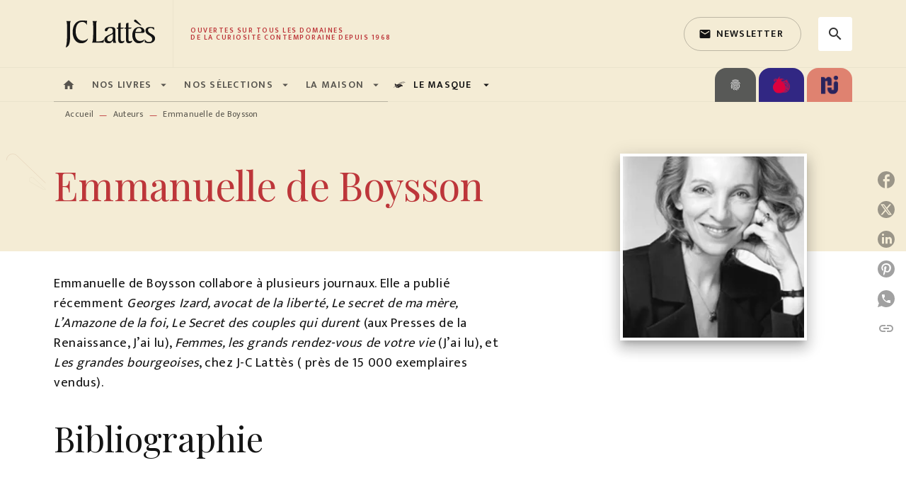

--- FILE ---
content_type: text/html
request_url: https://www.editions-jclattes.fr/auteur/emmanuelle-de-boysson/
body_size: 85107
content:
<!DOCTYPE html><html lang="fr"><head><meta charSet="utf-8"/><meta name="viewport" content="width=device-width"/><meta name="next-head-count" content="2"/><link data-react-helmet="true" rel="canonical" href="https://www.editions-jclattes.fr/auteur/emmanuelle-de-boysson/"/><link data-react-helmet="true" rel="preconnect" href="https://fonts.gstatic.com"/><link data-react-helmet="true" as="favicon" rel="shortcut icon" href="https://media.hachette.fr/2020-11/favicon.png"/><meta data-react-helmet="true" name="title" content="Emmanuelle de Boysson | JC Lattès"/><meta data-react-helmet="true" name="description" content="Emmanuelle de Boysson collabore à plusieurs journaux. Elle a publié récemment Georges Izard, avocat de la liberté, Le secret de ma mère, L’Amazone de "/><meta data-react-helmet="true" name="tdm-reservation" content="1"/><meta data-react-helmet="true" property="og:type" content="website"/><meta data-react-helmet="true" property="og:url" content="https://www.editions-jclattes.fr/auteur/emmanuelle-de-boysson/"/><meta data-react-helmet="true" property="og:title" content="Emmanuelle de Boysson | JC Lattès"/><meta data-react-helmet="true" property="og:description" content="Emmanuelle de Boysson collabore à plusieurs journaux. Elle a publié récemment Georges Izard, avocat de la liberté, Le secret de ma mère, L’Amazone de "/><meta data-react-helmet="true" property="og:image" content="https://media.hachette.fr/1/2021-04/jc-lattes-logo.svg"/><meta data-react-helmet="true" property="twitter:card" content="summary_large_image"/><meta data-react-helmet="true" property="twitter:url" content="https://www.editions-jclattes.fr/auteur/emmanuelle-de-boysson/"/><meta data-react-helmet="true" property="twitter:title" content="Emmanuelle de Boysson | JC Lattès"/><meta data-react-helmet="true" property="twitter:description" content="Emmanuelle de Boysson collabore à plusieurs journaux. Elle a publié récemment Georges Izard, avocat de la liberté, Le secret de ma mère, L’Amazone de "/><meta data-react-helmet="true" property="twitter:image" content="https://media.hachette.fr/1/2021-04/jc-lattes-logo.svg"/><script data-react-helmet="true" type="application/ld+json">{"@context":"http://schema.org","@type":"Person","givenName":"Emmanuelle","familyName":"de Boysson","description":"Emmanuelle de Boysson collabore à plusieurs journaux. Elle a publié récemment Georges Izard, avocat de la liberté, Le secret de ma mère, L’Amazone de la foi, Le Secret des couples qui durent (aux Presses de la Renaissance, J’ai lu), Femmes, les grands rendez-vous de votre vie (J’ai lu), et Les grandes bourgeoises, chez J-C Lattès ( près de 15 000 exemplaires vendus).","image":"https://media.hachette.fr/fit-in/1200x627/imgAuteur/039/BOYSSON.JPG?source=web"}</script><title data-react-helmet="true">Emmanuelle de Boysson | JC Lattès</title><link rel="preload" href="/_next/static/css/30bb7ba8624ffc69.css" as="style"/><link rel="stylesheet" href="/_next/static/css/30bb7ba8624ffc69.css" data-n-g=""/><noscript data-n-css=""></noscript><script defer="" nomodule="" src="/_next/static/chunks/polyfills-c67a75d1b6f99dc8.js"></script><script src="/_next/static/chunks/webpack-e11b8a58d77f2ac8.js" defer=""></script><script src="/_next/static/chunks/framework-91f7956f9c79db49.js" defer=""></script><script src="/_next/static/chunks/main-5f95ec88460df6da.js" defer=""></script><script src="/_next/static/chunks/pages/_app-3f8edf83a30a08b1.js" defer=""></script><script src="/_next/static/chunks/5047-bbda3de55e25c97e.js" defer=""></script><script src="/_next/static/chunks/pages/%5B...id%5D-0c2c802db1ac62ed.js" defer=""></script><script src="/_next/static/build-prod-1-39448/_buildManifest.js" defer=""></script><script src="/_next/static/build-prod-1-39448/_ssgManifest.js" defer=""></script><style id="jss-server-side">.MuiSvgIcon-root {
  fill: currentColor;
  width: 1em;
  height: 1em;
  display: inline-block;
  font-size: 1.7142857142857142rem;
  transition: fill 200ms cubic-bezier(0.4, 0, 0.2, 1) 0ms;
  flex-shrink: 0;
  user-select: none;
}
.MuiSvgIcon-colorPrimary {
  color: #BD363A;
}
.MuiSvgIcon-colorSecondary {
  color: #E07119;
}
.MuiSvgIcon-colorAction {
  color: rgba(0, 0, 0, 0.8);
}
.MuiSvgIcon-colorError {
  color: #FF002E;
}
.MuiSvgIcon-colorDisabled {
  color: rgba(0, 0, 0, 0.4);
}
.MuiSvgIcon-fontSizeInherit {
  font-size: inherit;
}
.MuiSvgIcon-fontSizeSmall {
  font-size: 1.4285714285714284rem;
}
.MuiSvgIcon-fontSizeLarge {
  font-size: 2.5rem;
}
.MuiButtonBase-root {
  color: inherit;
  border: 0;
  cursor: pointer;
  margin: 0;
  display: inline-flex;
  outline: 0;
  padding: 0;
  position: relative;
  align-items: center;
  user-select: none;
  border-radius: 0;
  vertical-align: middle;
  -moz-appearance: none;
  justify-content: center;
  text-decoration: none;
  background-color: transparent;
  -webkit-appearance: none;
  -webkit-tap-highlight-color: transparent;
}
.MuiButtonBase-root::-moz-focus-inner {
  border-style: none;
}
.MuiButtonBase-root.Mui-disabled {
  cursor: default;
  pointer-events: none;
}
@media print {
  .MuiButtonBase-root {
    color-adjust: exact;
  }
}
  .MuiIconButton-root {
    flex: 0 0 auto;
    color: rgba(0, 0, 0, 0.8);
    padding: 12px;
    overflow: visible;
    font-size: 1.7142857142857142rem;
    text-align: center;
    transition: background-color 150ms cubic-bezier(0.4, 0, 0.2, 1) 0ms;
    border-radius: 50%;
  }
  .MuiIconButton-root:hover {
    background-color: rgba(0, 0, 0, 0);
  }
  .MuiIconButton-root.Mui-disabled {
    color: rgba(0, 0, 0, 0.4);
    background-color: transparent;
  }
@media (hover: none) {
  .MuiIconButton-root:hover {
    background-color: transparent;
  }
}
  .MuiIconButton-edgeStart {
    margin-left: -12px;
  }
  .MuiIconButton-sizeSmall.MuiIconButton-edgeStart {
    margin-left: -3px;
  }
  .MuiIconButton-edgeEnd {
    margin-right: -12px;
  }
  .MuiIconButton-sizeSmall.MuiIconButton-edgeEnd {
    margin-right: -3px;
  }
  .MuiIconButton-colorInherit {
    color: inherit;
  }
  .MuiIconButton-colorPrimary {
    color: #BD363A;
  }
  .MuiIconButton-colorPrimary:hover {
    background-color: rgba(189, 54, 58, 0);
  }
@media (hover: none) {
  .MuiIconButton-colorPrimary:hover {
    background-color: transparent;
  }
}
  .MuiIconButton-colorSecondary {
    color: #E07119;
  }
  .MuiIconButton-colorSecondary:hover {
    background-color: rgba(224, 113, 25, 0);
  }
@media (hover: none) {
  .MuiIconButton-colorSecondary:hover {
    background-color: transparent;
  }
}
  .MuiIconButton-sizeSmall {
    padding: 3px;
    font-size: 1.2857142857142856rem;
  }
  .MuiIconButton-label {
    width: 100%;
    display: flex;
    align-items: inherit;
    justify-content: inherit;
  }
  .MuiTypography-root {
    margin: 0;
  }
  .MuiTypography-body2 {
    font-size: 1rem;
    font-family: 'Mukta', 'Helvetica', 'Arial', sans-serif;
    font-weight: 400;
    line-height: 1.25;
    letter-spacing: 0.017rem;
  }
  .MuiTypography-body1 {
    font-size: 1.0625rem;
    font-family: 'Mukta', 'Helvetica', 'Arial', sans-serif;
    font-weight: 400;
    line-height: 1.5;
    letter-spacing: 0.033rem;
  }
@media (min-width:600px) {
  .MuiTypography-body1 {
    font-size: 1.1667rem;
  }
}
@media (min-width:960px) {
  .MuiTypography-body1 {
    font-size: 1.1667rem;
  }
}
@media (min-width:1176px) {
  .MuiTypography-body1 {
    font-size: 1.1667rem;
  }
}
  .MuiTypography-caption {
    color: rgba(0,0,0,0.64);
    font-size: 0.75rem;
    font-family: 'Mukta', 'Helvetica', 'Arial', sans-serif;
    font-weight: 400;
    line-height: 1.66;
    letter-spacing: 0.019rem;
  }
  .MuiTypography-button {
    font-size: 0.875rem;
    font-family: 'Mukta', 'Helvetica', 'Arial', sans-serif;
    font-weight: 600;
    line-height: 1.75;
    letter-spacing: 0.078rem;
    text-transform: uppercase;
  }
  .MuiTypography-h1 {
    font-size: 3rem;
    font-family: 'Playfair Display', serif;
    font-weight: 300;
    line-height: 1.167;
    letter-spacing: -0.057rem;
  }
@media (min-width:600px) {
  .MuiTypography-h1 {
    font-size: 4.0703rem;
  }
}
@media (min-width:960px) {
  .MuiTypography-h1 {
    font-size: 4.7129rem;
  }
}
@media (min-width:1176px) {
  .MuiTypography-h1 {
    font-size: 4.9272rem;
  }
}
  .MuiTypography-h2 {
    font-size: 2.25rem;
    font-family: 'Playfair Display', serif;
    font-weight: 300;
    line-height: 1.2;
    letter-spacing: -0.043rem;
  }
@media (min-width:600px) {
  .MuiTypography-h2 {
    font-size: 2.9167rem;
  }
}
@media (min-width:960px) {
  .MuiTypography-h2 {
    font-size: 3.3333rem;
  }
}
@media (min-width:1176px) {
  .MuiTypography-h2 {
    font-size: 3.5417rem;
  }
}
  .MuiTypography-h3 {
    font-size: 2rem;
    font-family: 'Playfair Display', serif;
    font-weight: 400;
    line-height: 1.3;
    letter-spacing: 0rem;
  }
@media (min-width:600px) {
  .MuiTypography-h3 {
    font-size: 2.5rem;
  }
}
@media (min-width:960px) {
  .MuiTypography-h3 {
    font-size: 2.8846rem;
  }
}
@media (min-width:1176px) {
  .MuiTypography-h3 {
    font-size: 3.0769rem;
  }
}
  .MuiTypography-h4 {
    font-size: 1.5rem;
    font-family: 'Playfair Display', serif;
    font-weight: 400;
    line-height: 1.235;
    letter-spacing: 0.011rem;
  }
@media (min-width:600px) {
  .MuiTypography-h4 {
    font-size: 1.8219rem;
  }
}
@media (min-width:960px) {
  .MuiTypography-h4 {
    font-size: 1.8219rem;
  }
}
@media (min-width:1176px) {
  .MuiTypography-h4 {
    font-size: 2.0243rem;
  }
}
  .MuiTypography-h5 {
    font-size: 1.25rem;
    font-family: 'Playfair Display', serif;
    font-weight: 400;
    line-height: 1.334;
    letter-spacing: 0.01rem;
  }
@media (min-width:600px) {
  .MuiTypography-h5 {
    font-size: 1.3118rem;
  }
}
@media (min-width:960px) {
  .MuiTypography-h5 {
    font-size: 1.4993rem;
  }
}
@media (min-width:1176px) {
  .MuiTypography-h5 {
    font-size: 1.4993rem;
  }
}
  .MuiTypography-h6 {
    font-size: 1.125rem;
    font-family: 'Playfair Display', serif;
    font-weight: 500;
    line-height: 1.3;
    letter-spacing: 0.015rem;
  }
@media (min-width:600px) {
  .MuiTypography-h6 {
    font-size: 1.1538rem;
  }
}
@media (min-width:960px) {
  .MuiTypography-h6 {
    font-size: 1.1538rem;
  }
}
@media (min-width:1176px) {
  .MuiTypography-h6 {
    font-size: 1.3462rem;
  }
}
  .MuiTypography-subtitle1 {
    font-size: 1rem;
    font-family: 'Mukta', 'Helvetica', 'Arial', sans-serif;
    font-weight: 600;
    line-height: 1.4;
    letter-spacing: 0.009rem;
  }
  .MuiTypography-subtitle2 {
    font-size: 1.0625rem;
    font-family: 'Playfair Display', serif;
    font-weight: 600;
    line-height: 1.5;
    letter-spacing: 0.01rem;
  }
@media (min-width:600px) {
  .MuiTypography-subtitle2 {
    font-size: 1.1667rem;
  }
}
@media (min-width:960px) {
  .MuiTypography-subtitle2 {
    font-size: 1.1667rem;
  }
}
@media (min-width:1176px) {
  .MuiTypography-subtitle2 {
    font-size: 1.1667rem;
  }
}
  .MuiTypography-overline {
    font-size: 10px;
    font-family: 'Mukta', 'Helvetica', 'Arial', sans-serif;
    font-weight: 600;
    line-height: 1;
    letter-spacing: 1.5px;
    text-transform: uppercase;
  }
  .MuiTypography-srOnly {
    width: 1px;
    height: 1px;
    overflow: hidden;
    position: absolute;
  }
  .MuiTypography-alignLeft {
    text-align: left;
  }
  .MuiTypography-alignCenter {
    text-align: center;
  }
  .MuiTypography-alignRight {
    text-align: right;
  }
  .MuiTypography-alignJustify {
    text-align: justify;
  }
  .MuiTypography-noWrap {
    overflow: hidden;
    white-space: nowrap;
    text-overflow: ellipsis;
  }
  .MuiTypography-gutterBottom {
    margin-bottom: 0.35em;
  }
  .MuiTypography-paragraph {
    margin-bottom: 16px;
  }
  .MuiTypography-colorInherit {
    color: inherit;
  }
  .MuiTypography-colorPrimary {
    color: #BD363A;
  }
  .MuiTypography-colorSecondary {
    color: #E07119;
  }
  .MuiTypography-colorTextPrimary {
    color: #141414;
  }
  .MuiTypography-colorTextSecondary {
    color: #5C5C5C;
  }
  .MuiTypography-colorError {
    color: #FF002E;
  }
  .MuiTypography-displayInline {
    display: inline;
  }
  .MuiTypography-displayBlock {
    display: block;
  }
  .MuiBreadcrumbs-root {
    font-size: 12px;
  }
  .MuiBreadcrumbs-ol {
    margin: 0;
    display: flex;
    padding: 0;
    flex-wrap: wrap;
    list-style: none;
    align-items: center;
  }
  .MuiBreadcrumbs-separator {
    color: #BD363A;
    display: flex;
    margin-left: 8px;
    user-select: none;
    margin-right: 8px;
    vertical-align: middle;
  }
  .MuiButton-root {
    color: #141414;
    padding: 6px 16px;
    font-size: 0.875rem;
    min-width: 64px;
    box-sizing: border-box;
    transition: background-color 250ms cubic-bezier(0.4, 0, 0.2, 1) 0ms,box-shadow 250ms cubic-bezier(0.4, 0, 0.2, 1) 0ms,border 250ms cubic-bezier(0.4, 0, 0.2, 1) 0ms;
    font-family: 'Mukta', 'Helvetica', 'Arial', sans-serif;
    font-weight: 600;
    line-height: 1.75;
    border-radius: 4px;
    letter-spacing: 0.078rem;
    text-transform: uppercase;
  }
  .MuiButton-root:hover {
    text-decoration: none;
    background-color: rgba(20, 20, 20, 0);
  }
  .MuiButton-root.Mui-disabled {
    color: rgba(0, 0, 0, 0.4);
  }
@media (hover: none) {
  .MuiButton-root:hover {
    background-color: transparent;
  }
}
  .MuiButton-root:hover.Mui-disabled {
    background-color: transparent;
  }
  .MuiButton-label {
    width: 100%;
    display: inherit;
    align-items: inherit;
    justify-content: inherit;
  }
  .MuiButton-text {
    opacity: 1;
    padding: 6px 8px;
  }
  .MuiButton-text:hover {
    opacity: 1;
  }
  .MuiButton-textPrimary {
    color: #BD363A;
  }
  .MuiButton-textPrimary:hover {
    background-color: rgba(189, 54, 58, 0);
  }
@media (hover: none) {
  .MuiButton-textPrimary:hover {
    background-color: transparent;
  }
}
  .MuiButton-textSecondary {
    color: #E07119;
  }
  .MuiButton-textSecondary:hover {
    background-color: rgba(224, 113, 25, 0);
  }
@media (hover: none) {
  .MuiButton-textSecondary:hover {
    background-color: transparent;
  }
}
  .MuiButton-outlined {
    border: 1px solid rgba(0, 0, 0, 0.23);
    padding: 5px 15px;
    border-radius: 4px;
    background-color: rgba(255, 255, 255, 0);
  }
  .MuiButton-outlined.Mui-disabled {
    border: 1px solid rgba(0, 0, 0, 0.2);
  }
  .MuiButton-outlinedPrimary {
    color: #BD363A;
    border: 1px solid rgba(189, 54, 58, 0.5);
  }
  .MuiButton-outlinedPrimary:hover {
    color: #fff;
    border: 1px solid #BD363A;
    border-color: #BD363A;
    background-color: #BD363A;
  }
  .MuiButton-outlinedPrimary:focus {
    color: #BD363A;
    border-color: #BD363A;
  }
@media (hover: none) {
  .MuiButton-outlinedPrimary:hover {
    background-color: transparent;
  }
}
  .MuiButton-outlinedSecondary {
    color: #141414;
    border: 1px solid rgba(224, 113, 25, 0.5);
    border-color: #141414;
  }
  .MuiButton-outlinedSecondary:hover {
    color: #fff;
    border: 1px solid #E07119;
    border-color: #BD363A;
    background-color: #BD363A;
  }
  .MuiButton-outlinedSecondary.Mui-disabled {
    border: 1px solid rgba(0, 0, 0, 0.4);
  }
  .MuiButton-outlinedSecondary:focus {
    color: #141414;
    border-color: #141414;
  }
@media (hover: none) {
  .MuiButton-outlinedSecondary:hover {
    background-color: transparent;
  }
}
  .MuiButton-contained {
    color: rgba(0, 0, 0, 0.87);
    box-shadow: 0px 3px 1px -2px rgba(0,0,0,0.2),0px 2px 2px 0px rgba(0,0,0,0.14),0px 1px 5px 0px rgba(0,0,0,0.12);
    background-color: #e0e0e0;
  }
  .MuiButton-contained:hover {
    box-shadow: 0px 2px 4px -1px rgba(0,0,0,0.2),0px 4px 5px 0px rgba(0,0,0,0.14),0px 1px 10px 0px rgba(0,0,0,0.12);
    background-color: #AAAAAA;
  }
  .MuiButton-contained.Mui-focusVisible {
    box-shadow: 0px 3px 5px -1px rgba(0,0,0,0.2),0px 6px 10px 0px rgba(0,0,0,0.14),0px 1px 18px 0px rgba(0,0,0,0.12);
  }
  .MuiButton-contained:active {
    box-shadow: 0px 5px 5px -3px rgba(0,0,0,0.2),0px 8px 10px 1px rgba(0,0,0,0.14),0px 3px 14px 2px rgba(0,0,0,0.12);
  }
  .MuiButton-contained.Mui-disabled {
    color: rgba(0, 0, 0, 0.4);
    box-shadow: none;
    background-color: rgba(0, 0, 0, 0.4);
  }
@media (hover: none) {
  .MuiButton-contained:hover {
    box-shadow: 0px 3px 1px -2px rgba(0,0,0,0.2),0px 2px 2px 0px rgba(0,0,0,0.14),0px 1px 5px 0px rgba(0,0,0,0.12);
    background-color: #e0e0e0;
  }
}
  .MuiButton-contained:hover.Mui-disabled {
    background-color: rgba(0, 0, 0, 0.2);
  }
  .MuiButton-containedPrimary {
    color: #fff;
    box-shadow: 0px 3px 1px -2px rgba(0,0,0,0.2),0px 2px 2px 0px rgba(0,0,0,0.14),0px 1px 5px 0px rgba(0,0,0,0.12);
    background-color: #141414;
  }
  .MuiButton-containedPrimary:hover {
    color: #fff;
    background-color: #BD363A;
  }
  .MuiButton-containedPrimary .MuiTouchRipple-child {
    background-color: #BD363A;
  }
  .MuiButton-containedPrimary  {
    -mui-touch-ripple-child: [object Object];
  }
@media (hover: none) {
  .MuiButton-containedPrimary:hover {
    background-color: #BD363A;
  }
}
  .MuiButton-containedSecondary {
    color: #141414;
    box-shadow: 0px 3px 1px -2px rgba(0,0,0,0.2),0px 2px 2px 0px rgba(0,0,0,0.14),0px 1px 5px 0px rgba(0,0,0,0.12);
    background-color: #fff;
  }
  .MuiButton-containedSecondary:hover {
    color: #fff;
    background-color: #BD363A;
  }
  .MuiButton-containedSecondary.Mui-disabled {
    color: rgba(0, 0, 0, 0.4);
    background-color: #fff;
  }
  .MuiButton-containedSecondary:focus {
    color: #141414;
    background-color: #fff;
  }
  .MuiButton-containedSecondary .MuiTouchRipple-child {
    background-color: #F4ECD5;
  }
  .MuiButton-containedSecondary  {
    -mui-touch-ripple-child: [object Object];
  }
@media (hover: none) {
  .MuiButton-containedSecondary:hover {
    background-color: #E07119;
  }
}
  .MuiButton-disableElevation {
    box-shadow: none;
  }
  .MuiButton-disableElevation:hover {
    box-shadow: none;
  }
  .MuiButton-disableElevation.Mui-focusVisible {
    box-shadow: none;
  }
  .MuiButton-disableElevation:active {
    box-shadow: none;
  }
  .MuiButton-disableElevation.Mui-disabled {
    box-shadow: none;
  }
  .MuiButton-colorInherit {
    color: inherit;
    border-color: currentColor;
  }
  .MuiButton-textSizeSmall {
    padding: 4px 5px;
    font-size: 0.9285714285714285rem;
  }
  .MuiButton-textSizeLarge {
    padding: 8px 11px;
    font-size: 1.0714285714285714rem;
  }
  .MuiButton-outlinedSizeSmall {
    padding: 3px 9px;
    font-size: 0.9285714285714285rem;
  }
  .MuiButton-outlinedSizeLarge {
    padding: 7px 21px;
    font-size: 1.0714285714285714rem;
  }
  .MuiButton-containedSizeSmall {
    padding: 4px 10px;
    font-size: 0.9285714285714285rem;
  }
  .MuiButton-containedSizeLarge {
    padding: 8px 22px;
    font-size: 1.0714285714285714rem;
  }
  .MuiButton-fullWidth {
    width: 100%;
  }
  .MuiButton-startIcon {
    display: inherit;
    margin-left: -4px;
    margin-right: 8px;
  }
  .MuiButton-startIcon.MuiButton-iconSizeSmall {
    margin-left: -2px;
  }
  .MuiButton-endIcon {
    display: inherit;
    margin-left: 8px;
    margin-right: -4px;
  }
  .MuiButton-endIcon.MuiButton-iconSizeSmall {
    margin-right: -2px;
  }
  .MuiButton-iconSizeSmall > *:first-child {
    font-size: 18px;
  }
  .MuiButton-iconSizeMedium > *:first-child {
    font-size: 20px;
  }
  .MuiButton-iconSizeLarge > *:first-child {
    font-size: 22px;
  }
  .MuiContainer-root {
    width: 100%;
    display: block;
    box-sizing: border-box;
    margin-left: auto;
    margin-right: auto;
    padding-left: 16px;
    padding-right: 16px;
  }
@media (min-width:600px) {
  .MuiContainer-root {
    padding-left: 24px;
    padding-right: 24px;
  }
}
  .MuiContainer-disableGutters {
    padding-left: 0;
    padding-right: 0;
  }
@media (min-width:600px) {
  .MuiContainer-fixed {
    max-width: 600px;
  }
}
@media (min-width:936px) {
  .MuiContainer-fixed {
    max-width: 936px;
  }
}
@media (min-width:960px) {
  .MuiContainer-fixed {
    max-width: 960px;
  }
}
@media (min-width:1176px) {
  .MuiContainer-fixed {
    max-width: 1176px;
  }
}
@media (min-width:1512px) {
  .MuiContainer-fixed {
    max-width: 1512px;
  }
}
@media (min-width:0px) {
  .MuiContainer-maxWidthXs {
    max-width: 444px;
  }
}
@media (min-width:600px) {
  .MuiContainer-maxWidthSm {
    max-width: 600px;
  }
}
@media (min-width:960px) {
  .MuiContainer-maxWidthMd {
    max-width: 960px;
  }
}
@media (min-width:1176px) {
  .MuiContainer-maxWidthLg {
    max-width: 1176px;
  }
}
@media (min-width:1512px) {
  .MuiContainer-maxWidthXl {
    max-width: 1512px;
  }
}
  html {
    box-sizing: border-box;
    -webkit-font-smoothing: antialiased;
    -moz-osx-font-smoothing: grayscale;
  }
  *, *::before, *::after {
    box-sizing: inherit;
  }
  strong, b {
    font-weight: 800;
  }
  body {
    color: #141414;
    margin: 0;
    font-size: 1rem;
    font-family: 'Mukta', 'Helvetica', 'Arial', sans-serif;
    font-weight: 400;
    line-height: 1.25;
    letter-spacing: 0.017rem;
    background-color: #fff;
  }
@media print {
  body {
    background-color: #fff;
  }
}
  body::backdrop {
    background-color: #fff;
  }
  .CardNewsVariantHcomContentTextTag {
    padding-left: 6px;
    padding-right: 6px;
  }
  .MuiDrawer-docked {
    flex: 0 0 auto;
  }
  .MuiDrawer-paper {
    top: 0;
    flex: 1 0 auto;
    height: 100%;
    display: flex;
    outline: 0;
    z-index: 1200;
    position: fixed;
    overflow-y: auto;
    flex-direction: column;
    -webkit-overflow-scrolling: touch;
  }
  .MuiDrawer-paperAnchorLeft {
    left: 0;
    right: auto;
  }
  .MuiDrawer-paperAnchorRight {
    left: auto;
    right: 0;
  }
  .MuiDrawer-paperAnchorTop {
    top: 0;
    left: 0;
    right: 0;
    bottom: auto;
    height: auto;
    max-height: 100%;
  }
  .MuiDrawer-paperAnchorBottom {
    top: auto;
    left: 0;
    right: 0;
    bottom: 0;
    height: auto;
    max-height: 100%;
  }
  .MuiDrawer-paperAnchorDockedLeft {
    border-right: 1px solid #ABBEB6;
  }
  .MuiDrawer-paperAnchorDockedTop {
    border-bottom: 1px solid #ABBEB6;
  }
  .MuiDrawer-paperAnchorDockedRight {
    border-left: 1px solid #ABBEB6;
  }
  .MuiDrawer-paperAnchorDockedBottom {
    border-top: 1px solid #ABBEB6;
  }
@keyframes mui-auto-fill {}
@keyframes mui-auto-fill-cancel {}
  .MuiInputBase-root {
    color: #141414;
    cursor: text;
    display: inline-flex;
    position: relative;
    font-size: 1.0625rem;
    box-sizing: border-box;
    align-items: center;
    font-family: 'Mukta', 'Helvetica', 'Arial', sans-serif;
    font-weight: 400;
    line-height: 1.1876em;
    letter-spacing: 0.033rem;
  }
@media (min-width:600px) {
  .MuiInputBase-root {
    font-size: 1.1667rem;
  }
}
@media (min-width:960px) {
  .MuiInputBase-root {
    font-size: 1.1667rem;
  }
}
@media (min-width:1176px) {
  .MuiInputBase-root {
    font-size: 1.1667rem;
  }
}
  .MuiInputBase-root.Mui-disabled {
    color: rgba(0, 0, 0, 0.38);
    cursor: default;
  }
  .MuiInputBase-multiline {
    padding: 6px 0 7px;
  }
  .MuiInputBase-multiline.MuiInputBase-marginDense {
    padding-top: 3px;
  }
  .MuiInputBase-fullWidth {
    width: 100%;
  }
  .MuiInputBase-input {
    font: inherit;
    color: currentColor;
    width: 100%;
    border: 0;
    height: 1.1876em;
    margin: 0;
    display: block;
    padding: 6px 0 7px;
    min-width: 0;
    background: none;
    box-sizing: content-box;
    animation-name: mui-auto-fill-cancel;
    letter-spacing: inherit;
    animation-duration: 10ms;
    -webkit-tap-highlight-color: transparent;
  }
  .MuiInputBase-input::-webkit-input-placeholder {
    color: currentColor;
    opacity: 0.42;
    transition: opacity 200ms cubic-bezier(0.4, 0, 0.2, 1) 0ms;
  }
  .MuiInputBase-input::-moz-placeholder {
    color: currentColor;
    opacity: 0.42;
    transition: opacity 200ms cubic-bezier(0.4, 0, 0.2, 1) 0ms;
  }
  .MuiInputBase-input:-ms-input-placeholder {
    color: currentColor;
    opacity: 0.42;
    transition: opacity 200ms cubic-bezier(0.4, 0, 0.2, 1) 0ms;
  }
  .MuiInputBase-input::-ms-input-placeholder {
    color: currentColor;
    opacity: 0.42;
    transition: opacity 200ms cubic-bezier(0.4, 0, 0.2, 1) 0ms;
  }
  .MuiInputBase-input:focus {
    outline: 0;
  }
  .MuiInputBase-input:invalid {
    box-shadow: none;
  }
  .MuiInputBase-input::-webkit-search-decoration {
    -webkit-appearance: none;
  }
  .MuiInputBase-input.Mui-disabled {
    opacity: 1;
  }
  .MuiInputBase-input:-webkit-autofill {
    animation-name: mui-auto-fill;
    animation-duration: 5000s;
  }
  label[data-shrink=false] + .MuiInputBase-formControl .MuiInputBase-input::-webkit-input-placeholder {
    opacity: 0 !important;
  }
  label[data-shrink=false] + .MuiInputBase-formControl .MuiInputBase-input::-moz-placeholder {
    opacity: 0 !important;
  }
  label[data-shrink=false] + .MuiInputBase-formControl .MuiInputBase-input:-ms-input-placeholder {
    opacity: 0 !important;
  }
  label[data-shrink=false] + .MuiInputBase-formControl .MuiInputBase-input::-ms-input-placeholder {
    opacity: 0 !important;
  }
  label[data-shrink=false] + .MuiInputBase-formControl .MuiInputBase-input:focus::-webkit-input-placeholder {
    opacity: 0.42;
  }
  label[data-shrink=false] + .MuiInputBase-formControl .MuiInputBase-input:focus::-moz-placeholder {
    opacity: 0.42;
  }
  label[data-shrink=false] + .MuiInputBase-formControl .MuiInputBase-input:focus:-ms-input-placeholder {
    opacity: 0.42;
  }
  label[data-shrink=false] + .MuiInputBase-formControl .MuiInputBase-input:focus::-ms-input-placeholder {
    opacity: 0.42;
  }
  .MuiInputBase-inputMarginDense {
    padding-top: 3px;
  }
  .MuiInputBase-inputMultiline {
    height: auto;
    resize: none;
    padding: 0;
  }
  .MuiInputBase-inputTypeSearch {
    -moz-appearance: textfield;
    -webkit-appearance: textfield;
  }
  .MuiFormControl-root {
    border: 0;
    margin: 0;
    display: inline-flex;
    padding: 0;
    position: relative;
    min-width: 0;
    flex-direction: column;
    vertical-align: top;
  }
  .MuiFormControl-marginNormal {
    margin-top: 16px;
    margin-bottom: 8px;
  }
  .MuiFormControl-marginDense {
    margin-top: 8px;
    margin-bottom: 4px;
  }
  .MuiFormControl-fullWidth {
    width: 100%;
  }
  .MuiFormLabel-root {
    color: #5C5C5C;
    padding: 0;
    font-size: 1.0625rem;
    font-family: 'Mukta', 'Helvetica', 'Arial', sans-serif;
    font-weight: 400;
    line-height: 1;
    letter-spacing: 0.033rem;
  }
@media (min-width:600px) {
  .MuiFormLabel-root {
    font-size: 1.1667rem;
  }
}
@media (min-width:960px) {
  .MuiFormLabel-root {
    font-size: 1.1667rem;
  }
}
@media (min-width:1176px) {
  .MuiFormLabel-root {
    font-size: 1.1667rem;
  }
}
  .MuiFormLabel-root.Mui-focused {
    color: #BD363A;
  }
  .MuiFormLabel-root.Mui-disabled {
    color: rgba(0, 0, 0, 0.38);
  }
  .MuiFormLabel-root.Mui-error {
    color: #FF002E;
  }
  .MuiFormLabel-colorSecondary.Mui-focused {
    color: #E07119;
  }
  .MuiFormLabel-asterisk.Mui-error {
    color: #FF002E;
  }
  .MuiGrid-container {
    width: 100%;
    display: flex;
    flex-wrap: wrap;
    box-sizing: border-box;
  }
  .MuiGrid-item {
    margin: 0;
    box-sizing: border-box;
  }
  .MuiGrid-zeroMinWidth {
    min-width: 0;
  }
  .MuiGrid-direction-xs-column {
    flex-direction: column;
  }
  .MuiGrid-direction-xs-column-reverse {
    flex-direction: column-reverse;
  }
  .MuiGrid-direction-xs-row-reverse {
    flex-direction: row-reverse;
  }
  .MuiGrid-wrap-xs-nowrap {
    flex-wrap: nowrap;
  }
  .MuiGrid-wrap-xs-wrap-reverse {
    flex-wrap: wrap-reverse;
  }
  .MuiGrid-align-items-xs-center {
    align-items: center;
  }
  .MuiGrid-align-items-xs-flex-start {
    align-items: flex-start;
  }
  .MuiGrid-align-items-xs-flex-end {
    align-items: flex-end;
  }
  .MuiGrid-align-items-xs-baseline {
    align-items: baseline;
  }
  .MuiGrid-align-content-xs-center {
    align-content: center;
  }
  .MuiGrid-align-content-xs-flex-start {
    align-content: flex-start;
  }
  .MuiGrid-align-content-xs-flex-end {
    align-content: flex-end;
  }
  .MuiGrid-align-content-xs-space-between {
    align-content: space-between;
  }
  .MuiGrid-align-content-xs-space-around {
    align-content: space-around;
  }
  .MuiGrid-justify-content-xs-center {
    justify-content: center;
  }
  .MuiGrid-justify-content-xs-flex-end {
    justify-content: flex-end;
  }
  .MuiGrid-justify-content-xs-space-between {
    justify-content: space-between;
  }
  .MuiGrid-justify-content-xs-space-around {
    justify-content: space-around;
  }
  .MuiGrid-justify-content-xs-space-evenly {
    justify-content: space-evenly;
  }
  .MuiGrid-spacing-xs-1 {
    width: calc(100% + 8px);
    margin: -4px;
  }
  .MuiGrid-spacing-xs-1 > .MuiGrid-item {
    padding: 4px;
  }
  .MuiGrid-spacing-xs-2 {
    width: calc(100% + 16px);
    margin: -8px;
  }
  .MuiGrid-spacing-xs-2 > .MuiGrid-item {
    padding: 8px;
  }
  .MuiGrid-spacing-xs-3 {
    width: calc(100% + 24px);
    margin: -12px;
  }
  .MuiGrid-spacing-xs-3 > .MuiGrid-item {
    padding: 12px;
  }
  .MuiGrid-spacing-xs-4 {
    width: calc(100% + 32px);
    margin: -16px;
  }
  .MuiGrid-spacing-xs-4 > .MuiGrid-item {
    padding: 16px;
  }
  .MuiGrid-spacing-xs-5 {
    width: calc(100% + 40px);
    margin: -20px;
  }
  .MuiGrid-spacing-xs-5 > .MuiGrid-item {
    padding: 20px;
  }
  .MuiGrid-spacing-xs-6 {
    width: calc(100% + 48px);
    margin: -24px;
  }
  .MuiGrid-spacing-xs-6 > .MuiGrid-item {
    padding: 24px;
  }
  .MuiGrid-spacing-xs-7 {
    width: calc(100% + 56px);
    margin: -28px;
  }
  .MuiGrid-spacing-xs-7 > .MuiGrid-item {
    padding: 28px;
  }
  .MuiGrid-spacing-xs-8 {
    width: calc(100% + 64px);
    margin: -32px;
  }
  .MuiGrid-spacing-xs-8 > .MuiGrid-item {
    padding: 32px;
  }
  .MuiGrid-spacing-xs-9 {
    width: calc(100% + 72px);
    margin: -36px;
  }
  .MuiGrid-spacing-xs-9 > .MuiGrid-item {
    padding: 36px;
  }
  .MuiGrid-spacing-xs-10 {
    width: calc(100% + 80px);
    margin: -40px;
  }
  .MuiGrid-spacing-xs-10 > .MuiGrid-item {
    padding: 40px;
  }
  .MuiGrid-grid-xs-auto {
    flex-grow: 0;
    max-width: none;
    flex-basis: auto;
  }
  .MuiGrid-grid-xs-true {
    flex-grow: 1;
    max-width: 100%;
    flex-basis: 0;
  }
  .MuiGrid-grid-xs-1 {
    flex-grow: 0;
    max-width: 8.333333%;
    flex-basis: 8.333333%;
  }
  .MuiGrid-grid-xs-2 {
    flex-grow: 0;
    max-width: 16.666667%;
    flex-basis: 16.666667%;
  }
  .MuiGrid-grid-xs-3 {
    flex-grow: 0;
    max-width: 25%;
    flex-basis: 25%;
  }
  .MuiGrid-grid-xs-4 {
    flex-grow: 0;
    max-width: 33.333333%;
    flex-basis: 33.333333%;
  }
  .MuiGrid-grid-xs-5 {
    flex-grow: 0;
    max-width: 41.666667%;
    flex-basis: 41.666667%;
  }
  .MuiGrid-grid-xs-6 {
    flex-grow: 0;
    max-width: 50%;
    flex-basis: 50%;
  }
  .MuiGrid-grid-xs-7 {
    flex-grow: 0;
    max-width: 58.333333%;
    flex-basis: 58.333333%;
  }
  .MuiGrid-grid-xs-8 {
    flex-grow: 0;
    max-width: 66.666667%;
    flex-basis: 66.666667%;
  }
  .MuiGrid-grid-xs-9 {
    flex-grow: 0;
    max-width: 75%;
    flex-basis: 75%;
  }
  .MuiGrid-grid-xs-10 {
    flex-grow: 0;
    max-width: 83.333333%;
    flex-basis: 83.333333%;
  }
  .MuiGrid-grid-xs-11 {
    flex-grow: 0;
    max-width: 91.666667%;
    flex-basis: 91.666667%;
  }
  .MuiGrid-grid-xs-12 {
    flex-grow: 0;
    max-width: 100%;
    flex-basis: 100%;
  }
@media (min-width:600px) {
  .MuiGrid-grid-sm-auto {
    flex-grow: 0;
    max-width: none;
    flex-basis: auto;
  }
  .MuiGrid-grid-sm-true {
    flex-grow: 1;
    max-width: 100%;
    flex-basis: 0;
  }
  .MuiGrid-grid-sm-1 {
    flex-grow: 0;
    max-width: 8.333333%;
    flex-basis: 8.333333%;
  }
  .MuiGrid-grid-sm-2 {
    flex-grow: 0;
    max-width: 16.666667%;
    flex-basis: 16.666667%;
  }
  .MuiGrid-grid-sm-3 {
    flex-grow: 0;
    max-width: 25%;
    flex-basis: 25%;
  }
  .MuiGrid-grid-sm-4 {
    flex-grow: 0;
    max-width: 33.333333%;
    flex-basis: 33.333333%;
  }
  .MuiGrid-grid-sm-5 {
    flex-grow: 0;
    max-width: 41.666667%;
    flex-basis: 41.666667%;
  }
  .MuiGrid-grid-sm-6 {
    flex-grow: 0;
    max-width: 50%;
    flex-basis: 50%;
  }
  .MuiGrid-grid-sm-7 {
    flex-grow: 0;
    max-width: 58.333333%;
    flex-basis: 58.333333%;
  }
  .MuiGrid-grid-sm-8 {
    flex-grow: 0;
    max-width: 66.666667%;
    flex-basis: 66.666667%;
  }
  .MuiGrid-grid-sm-9 {
    flex-grow: 0;
    max-width: 75%;
    flex-basis: 75%;
  }
  .MuiGrid-grid-sm-10 {
    flex-grow: 0;
    max-width: 83.333333%;
    flex-basis: 83.333333%;
  }
  .MuiGrid-grid-sm-11 {
    flex-grow: 0;
    max-width: 91.666667%;
    flex-basis: 91.666667%;
  }
  .MuiGrid-grid-sm-12 {
    flex-grow: 0;
    max-width: 100%;
    flex-basis: 100%;
  }
}
@media (min-width:936px) {
  .MuiGrid-grid-form-auto {
    flex-grow: 0;
    max-width: none;
    flex-basis: auto;
  }
  .MuiGrid-grid-form-true {
    flex-grow: 1;
    max-width: 100%;
    flex-basis: 0;
  }
  .MuiGrid-grid-form-1 {
    flex-grow: 0;
    max-width: 8.333333%;
    flex-basis: 8.333333%;
  }
  .MuiGrid-grid-form-2 {
    flex-grow: 0;
    max-width: 16.666667%;
    flex-basis: 16.666667%;
  }
  .MuiGrid-grid-form-3 {
    flex-grow: 0;
    max-width: 25%;
    flex-basis: 25%;
  }
  .MuiGrid-grid-form-4 {
    flex-grow: 0;
    max-width: 33.333333%;
    flex-basis: 33.333333%;
  }
  .MuiGrid-grid-form-5 {
    flex-grow: 0;
    max-width: 41.666667%;
    flex-basis: 41.666667%;
  }
  .MuiGrid-grid-form-6 {
    flex-grow: 0;
    max-width: 50%;
    flex-basis: 50%;
  }
  .MuiGrid-grid-form-7 {
    flex-grow: 0;
    max-width: 58.333333%;
    flex-basis: 58.333333%;
  }
  .MuiGrid-grid-form-8 {
    flex-grow: 0;
    max-width: 66.666667%;
    flex-basis: 66.666667%;
  }
  .MuiGrid-grid-form-9 {
    flex-grow: 0;
    max-width: 75%;
    flex-basis: 75%;
  }
  .MuiGrid-grid-form-10 {
    flex-grow: 0;
    max-width: 83.333333%;
    flex-basis: 83.333333%;
  }
  .MuiGrid-grid-form-11 {
    flex-grow: 0;
    max-width: 91.666667%;
    flex-basis: 91.666667%;
  }
  .MuiGrid-grid-form-12 {
    flex-grow: 0;
    max-width: 100%;
    flex-basis: 100%;
  }
}
@media (min-width:960px) {
  .MuiGrid-grid-md-auto {
    flex-grow: 0;
    max-width: none;
    flex-basis: auto;
  }
  .MuiGrid-grid-md-true {
    flex-grow: 1;
    max-width: 100%;
    flex-basis: 0;
  }
  .MuiGrid-grid-md-1 {
    flex-grow: 0;
    max-width: 8.333333%;
    flex-basis: 8.333333%;
  }
  .MuiGrid-grid-md-2 {
    flex-grow: 0;
    max-width: 16.666667%;
    flex-basis: 16.666667%;
  }
  .MuiGrid-grid-md-3 {
    flex-grow: 0;
    max-width: 25%;
    flex-basis: 25%;
  }
  .MuiGrid-grid-md-4 {
    flex-grow: 0;
    max-width: 33.333333%;
    flex-basis: 33.333333%;
  }
  .MuiGrid-grid-md-5 {
    flex-grow: 0;
    max-width: 41.666667%;
    flex-basis: 41.666667%;
  }
  .MuiGrid-grid-md-6 {
    flex-grow: 0;
    max-width: 50%;
    flex-basis: 50%;
  }
  .MuiGrid-grid-md-7 {
    flex-grow: 0;
    max-width: 58.333333%;
    flex-basis: 58.333333%;
  }
  .MuiGrid-grid-md-8 {
    flex-grow: 0;
    max-width: 66.666667%;
    flex-basis: 66.666667%;
  }
  .MuiGrid-grid-md-9 {
    flex-grow: 0;
    max-width: 75%;
    flex-basis: 75%;
  }
  .MuiGrid-grid-md-10 {
    flex-grow: 0;
    max-width: 83.333333%;
    flex-basis: 83.333333%;
  }
  .MuiGrid-grid-md-11 {
    flex-grow: 0;
    max-width: 91.666667%;
    flex-basis: 91.666667%;
  }
  .MuiGrid-grid-md-12 {
    flex-grow: 0;
    max-width: 100%;
    flex-basis: 100%;
  }
}
@media (min-width:1176px) {
  .MuiGrid-grid-lg-auto {
    flex-grow: 0;
    max-width: none;
    flex-basis: auto;
  }
  .MuiGrid-grid-lg-true {
    flex-grow: 1;
    max-width: 100%;
    flex-basis: 0;
  }
  .MuiGrid-grid-lg-1 {
    flex-grow: 0;
    max-width: 8.333333%;
    flex-basis: 8.333333%;
  }
  .MuiGrid-grid-lg-2 {
    flex-grow: 0;
    max-width: 16.666667%;
    flex-basis: 16.666667%;
  }
  .MuiGrid-grid-lg-3 {
    flex-grow: 0;
    max-width: 25%;
    flex-basis: 25%;
  }
  .MuiGrid-grid-lg-4 {
    flex-grow: 0;
    max-width: 33.333333%;
    flex-basis: 33.333333%;
  }
  .MuiGrid-grid-lg-5 {
    flex-grow: 0;
    max-width: 41.666667%;
    flex-basis: 41.666667%;
  }
  .MuiGrid-grid-lg-6 {
    flex-grow: 0;
    max-width: 50%;
    flex-basis: 50%;
  }
  .MuiGrid-grid-lg-7 {
    flex-grow: 0;
    max-width: 58.333333%;
    flex-basis: 58.333333%;
  }
  .MuiGrid-grid-lg-8 {
    flex-grow: 0;
    max-width: 66.666667%;
    flex-basis: 66.666667%;
  }
  .MuiGrid-grid-lg-9 {
    flex-grow: 0;
    max-width: 75%;
    flex-basis: 75%;
  }
  .MuiGrid-grid-lg-10 {
    flex-grow: 0;
    max-width: 83.333333%;
    flex-basis: 83.333333%;
  }
  .MuiGrid-grid-lg-11 {
    flex-grow: 0;
    max-width: 91.666667%;
    flex-basis: 91.666667%;
  }
  .MuiGrid-grid-lg-12 {
    flex-grow: 0;
    max-width: 100%;
    flex-basis: 100%;
  }
}
@media (min-width:1512px) {
  .MuiGrid-grid-xl-auto {
    flex-grow: 0;
    max-width: none;
    flex-basis: auto;
  }
  .MuiGrid-grid-xl-true {
    flex-grow: 1;
    max-width: 100%;
    flex-basis: 0;
  }
  .MuiGrid-grid-xl-1 {
    flex-grow: 0;
    max-width: 8.333333%;
    flex-basis: 8.333333%;
  }
  .MuiGrid-grid-xl-2 {
    flex-grow: 0;
    max-width: 16.666667%;
    flex-basis: 16.666667%;
  }
  .MuiGrid-grid-xl-3 {
    flex-grow: 0;
    max-width: 25%;
    flex-basis: 25%;
  }
  .MuiGrid-grid-xl-4 {
    flex-grow: 0;
    max-width: 33.333333%;
    flex-basis: 33.333333%;
  }
  .MuiGrid-grid-xl-5 {
    flex-grow: 0;
    max-width: 41.666667%;
    flex-basis: 41.666667%;
  }
  .MuiGrid-grid-xl-6 {
    flex-grow: 0;
    max-width: 50%;
    flex-basis: 50%;
  }
  .MuiGrid-grid-xl-7 {
    flex-grow: 0;
    max-width: 58.333333%;
    flex-basis: 58.333333%;
  }
  .MuiGrid-grid-xl-8 {
    flex-grow: 0;
    max-width: 66.666667%;
    flex-basis: 66.666667%;
  }
  .MuiGrid-grid-xl-9 {
    flex-grow: 0;
    max-width: 75%;
    flex-basis: 75%;
  }
  .MuiGrid-grid-xl-10 {
    flex-grow: 0;
    max-width: 83.333333%;
    flex-basis: 83.333333%;
  }
  .MuiGrid-grid-xl-11 {
    flex-grow: 0;
    max-width: 91.666667%;
    flex-basis: 91.666667%;
  }
  .MuiGrid-grid-xl-12 {
    flex-grow: 0;
    max-width: 100%;
    flex-basis: 100%;
  }
}
  .MuiIcon-root {
    width: 1em;
    height: 1em;
    overflow: hidden;
    font-size: 1.7142857142857142rem;
    flex-shrink: 0;
    user-select: none;
  }
  .MuiIcon-colorPrimary {
    color: #BD363A;
  }
  .MuiIcon-colorSecondary {
    color: #E07119;
  }
  .MuiIcon-colorAction {
    color: rgba(0, 0, 0, 0.8);
  }
  .MuiIcon-colorError {
    color: #FF002E;
  }
  .MuiIcon-colorDisabled {
    color: rgba(0, 0, 0, 0.4);
  }
  .MuiIcon-fontSizeInherit {
    font-size: inherit;
  }
  .MuiIcon-fontSizeSmall {
    font-size: 1.4285714285714284rem;
  }
  .MuiIcon-fontSizeLarge {
    font-size: 2.571428571428571rem;
  }
  .MuiInputLabel-root {
    display: block;
    transform-origin: top left;
  }
  .MuiInputLabel-asterisk {
    color: #FF002E;
  }
  .MuiInputLabel-formControl {
    top: 0;
    left: 0;
    position: absolute;
    transform: translate(0, 24px) scale(1);
  }
  .MuiInputLabel-marginDense {
    transform: translate(0, 21px) scale(1);
  }
  .MuiInputLabel-shrink {
    transform: translate(0, 1.5px) scale(0.75);
    transform-origin: top left;
  }
  .MuiInputLabel-animated {
    transition: color 200ms cubic-bezier(0.0, 0, 0.2, 1) 0ms,transform 200ms cubic-bezier(0.0, 0, 0.2, 1) 0ms;
  }
  .MuiInputLabel-filled {
    z-index: 1;
    transform: translate(12px, 20px) scale(1);
    pointer-events: none;
  }
  .MuiInputLabel-filled.MuiInputLabel-marginDense {
    transform: translate(12px, 17px) scale(1);
  }
  .MuiInputLabel-filled.MuiInputLabel-shrink {
    transform: translate(12px, 10px) scale(0.75);
  }
  .MuiInputLabel-filled.MuiInputLabel-shrink.MuiInputLabel-marginDense {
    transform: translate(12px, 7px) scale(0.75);
  }
  .MuiInputLabel-outlined {
    z-index: 1;
    transform: translate(14px, 20px) scale(1);
    pointer-events: none;
  }
  .MuiInputLabel-outlined.MuiInputLabel-marginDense {
    transform: translate(14px, 12px) scale(1);
  }
  .MuiInputLabel-outlined.MuiInputLabel-shrink {
    transform: translate(14px, -6px) scale(0.75);
  }
  .MuiList-root {
    margin: 0;
    padding: 0;
    position: relative;
    list-style: none;
  }
  .MuiList-padding {
    padding-top: 8px;
    padding-bottom: 8px;
  }
  .MuiList-subheader {
    padding-top: 0;
  }
  .MuiListItem-root {
    width: 100%;
    display: flex;
    position: relative;
    box-sizing: border-box;
    text-align: left;
    align-items: center;
    padding-top: 8px;
    padding-bottom: 8px;
    justify-content: flex-start;
    text-decoration: none;
  }
  .MuiListItem-root.Mui-focusVisible {
    background-color: #BD363A;
  }
  .MuiListItem-root.Mui-selected, .MuiListItem-root.Mui-selected:hover {
    background-color: #BD363A;
  }
  .MuiListItem-root.Mui-disabled {
    opacity: 0.5;
  }
  .MuiListItem-container {
    position: relative;
  }
  .MuiListItem-dense {
    padding-top: 4px;
    padding-bottom: 4px;
  }
  .MuiListItem-alignItemsFlexStart {
    align-items: flex-start;
  }
  .MuiListItem-divider {
    border-bottom: 1px solid #ABBEB6;
    background-clip: padding-box;
  }
  .MuiListItem-gutters {
    padding-left: 16px;
    padding-right: 16px;
  }
  .MuiListItem-button {
    transition: background-color 150ms cubic-bezier(0.4, 0, 0.2, 1) 0ms;
  }
  .MuiListItem-button:hover {
    text-decoration: none;
    background-color: #FFF;
  }
@media (hover: none) {
  .MuiListItem-button:hover {
    background-color: transparent;
  }
}
  .MuiListItem-secondaryAction {
    padding-right: 48px;
  }
  .MuiListItemIcon-root {
    color: rgba(0, 0, 0, 0.8);
    display: inline-flex;
    min-width: 56px;
    flex-shrink: 0;
  }
  .MuiListItemIcon-alignItemsFlexStart {
    margin-top: 8px;
  }
  .jss1 {
    top: -5px;
    left: 0;
    right: 0;
    bottom: 0;
    margin: 0;
    padding: 0 8px;
    overflow: hidden;
    position: absolute;
    border-style: solid;
    border-width: 1px;
    border-radius: inherit;
    pointer-events: none;
  }
  .jss2 {
    padding: 0;
    text-align: left;
    transition: width 150ms cubic-bezier(0.0, 0, 0.2, 1) 0ms;
    line-height: 11px;
  }
  .jss3 {
    width: auto;
    height: 11px;
    display: block;
    padding: 0;
    font-size: 0.75em;
    max-width: 0.01px;
    text-align: left;
    transition: max-width 50ms cubic-bezier(0.0, 0, 0.2, 1) 0ms;
    visibility: hidden;
  }
  .jss3 > span {
    display: inline-block;
    padding-left: 5px;
    padding-right: 5px;
  }
  .jss4 {
    max-width: 1000px;
    transition: max-width 100ms cubic-bezier(0.0, 0, 0.2, 1) 50ms;
  }
  .MuiOutlinedInput-root {
    position: relative;
    border-radius: 8px;
  }
  .MuiOutlinedInput-root:hover .MuiOutlinedInput-notchedOutline {
    border-color: #141414;
  }
@media (hover: none) {
  .MuiOutlinedInput-root:hover .MuiOutlinedInput-notchedOutline {
    border-color: rgba(0, 0, 0, 0.23);
  }
}
  .MuiOutlinedInput-root.Mui-focused .MuiOutlinedInput-notchedOutline {
    border-color: #BD363A;
    border-width: 2px;
  }
  .MuiOutlinedInput-root.Mui-error .MuiOutlinedInput-notchedOutline {
    border-color: #FF002E;
  }
  .MuiOutlinedInput-root.Mui-disabled .MuiOutlinedInput-notchedOutline {
    border-color: rgba(0, 0, 0, 0.4);
  }
  .MuiOutlinedInput-colorSecondary.Mui-focused .MuiOutlinedInput-notchedOutline {
    border-color: #E07119;
  }
  .MuiOutlinedInput-adornedStart {
    padding-left: 14px;
  }
  .MuiOutlinedInput-adornedEnd {
    padding-right: 14px;
  }
  .MuiOutlinedInput-multiline {
    padding: 18.5px 14px;
  }
  .MuiOutlinedInput-multiline.MuiOutlinedInput-marginDense {
    padding-top: 10.5px;
    padding-bottom: 10.5px;
  }
  .MuiOutlinedInput-notchedOutline {
    border-color: #141414;
  }
  .MuiOutlinedInput-input {
    padding: 18.5px 14px;
  }
  .MuiOutlinedInput-input:-webkit-autofill {
    border-radius: inherit;
  }
  .MuiOutlinedInput-inputMarginDense {
    padding-top: 10.5px;
    padding-bottom: 10.5px;
  }
  .MuiOutlinedInput-inputMultiline {
    padding: 0;
  }
  .MuiOutlinedInput-inputAdornedStart {
    padding-left: 0;
  }
  .MuiOutlinedInput-inputAdornedEnd {
    padding-right: 0;
  }
  .MuiSnackbar-root {
    left: 8px;
    right: 8px;
    display: flex;
    z-index: 1400;
    position: fixed;
    align-items: center;
    justify-content: center;
  }
  .MuiSnackbar-anchorOriginTopCenter {
    top: 8px;
  }
@media (min-width:600px) {
  .MuiSnackbar-anchorOriginTopCenter {
    top: 24px;
    left: 50%;
    right: auto;
    transform: translateX(-50%);
  }
}
  .MuiSnackbar-anchorOriginBottomCenter {
    bottom: 8px;
  }
@media (min-width:600px) {
  .MuiSnackbar-anchorOriginBottomCenter {
    left: 50%;
    right: auto;
    bottom: 24px;
    transform: translateX(-50%);
  }
}
  .MuiSnackbar-anchorOriginTopRight {
    top: 8px;
    justify-content: flex-end;
  }
@media (min-width:600px) {
  .MuiSnackbar-anchorOriginTopRight {
    top: 24px;
    left: auto;
    right: 24px;
  }
}
  .MuiSnackbar-anchorOriginBottomRight {
    bottom: 8px;
    justify-content: flex-end;
  }
@media (min-width:600px) {
  .MuiSnackbar-anchorOriginBottomRight {
    left: auto;
    right: 24px;
    bottom: 24px;
  }
}
  .MuiSnackbar-anchorOriginTopLeft {
    top: 8px;
    justify-content: flex-start;
  }
@media (min-width:600px) {
  .MuiSnackbar-anchorOriginTopLeft {
    top: 24px;
    left: 24px;
    right: auto;
  }
}
  .MuiSnackbar-anchorOriginBottomLeft {
    bottom: 8px;
    justify-content: flex-start;
  }
@media (min-width:600px) {
  .MuiSnackbar-anchorOriginBottomLeft {
    left: 24px;
    right: auto;
    bottom: 24px;
  }
}
  .MuiTab-root {
    padding: 6px 12px;
    overflow: hidden;
    position: relative;
    font-size: 0.875rem;
    max-width: 264px;
    min-width: 0;
    box-sizing: border-box;
    min-height: 48px;
    text-align: center;
    flex-shrink: 0;
    font-family: 'Mukta', 'Helvetica', 'Arial', sans-serif;
    font-weight: 600;
    line-height: 1.75;
    padding-top: 0;
    white-space: normal;
    letter-spacing: 0.078rem;
    padding-bottom: 0;
    text-transform: uppercase;
  }
@media (min-width:600px) {
  .MuiTab-root {
    min-width: 160px;
  }
}
  .MuiTab-root:before {
    width: 100%;
    bottom: 0;
    height: 1px;
    content: "";
    display: block;
    position: absolute;
    background-color: rgba(0, 0, 0, 0.3);
  }
@media (min-width:0px) {
  .MuiTab-root {
    min-width: 0;
  }
}
  .MuiTab-labelIcon {
    min-height: 72px;
    padding-top: 9px;
  }
  .MuiTab-labelIcon .MuiTab-wrapper > *:first-child {
    margin-bottom: 6px;
  }
  .MuiTab-textColorInherit {
    color: inherit;
    opacity: 0.7;
  }
  .MuiTab-textColorInherit.Mui-selected {
    opacity: 1;
  }
  .MuiTab-textColorInherit.Mui-disabled {
    opacity: 0.5;
  }
  .MuiTab-textColorPrimary {
    color: #5C5C5C;
  }
  .MuiTab-textColorPrimary.Mui-selected {
    color: #BD363A;
  }
  .MuiTab-textColorPrimary.Mui-disabled {
    color: rgba(0, 0, 0, 0.38);
  }
  .MuiTab-textColorSecondary {
    color: #5C5C5C;
  }
  .MuiTab-textColorSecondary.Mui-selected {
    color: #E07119;
  }
  .MuiTab-textColorSecondary.Mui-disabled {
    color: rgba(0, 0, 0, 0.38);
  }
  .MuiTab-fullWidth {
    flex-grow: 1;
    max-width: none;
    flex-basis: 0;
    flex-shrink: 1;
  }
  .MuiTab-wrapped {
    font-size: 0.8571428571428571rem;
    line-height: 1.5;
  }
  .MuiTab-wrapper {
    width: 100%;
    display: inline-flex;
    align-items: center;
    flex-direction: column;
    justify-content: center;
  }
  .MuiTabs-root {
    display: flex;
    overflow: hidden;
    position: relative;
    min-height: 48px;
    -webkit-overflow-scrolling: touch;
  }
  .MuiTabs-root:before {
    width: 100%;
    bottom: 0;
    height: 1px;
    content: "";
    display: block;
    position: absolute;
    background-color: rgba(0, 0, 0, 0.16);
  }
  .MuiTabs-vertical {
    flex-direction: column;
  }
  .MuiTabs-flexContainer {
    display: flex;
  }
  .MuiTabs-flexContainerVertical {
    flex-direction: column;
  }
  .MuiTabs-centered {
    justify-content: center;
  }
  .MuiTabs-scroller {
    flex: 1 1 auto;
    display: inline-block;
    position: relative;
    white-space: nowrap;
  }
  .MuiTabs-fixed {
    width: 100%;
    overflow-x: hidden;
  }
  .MuiTabs-scrollable {
    overflow-x: scroll;
    scrollbar-width: none;
  }
  .MuiTabs-scrollable::-webkit-scrollbar {
    display: none;
  }
@media (max-width:599.95px) {
  .MuiTabs-scrollButtonsDesktop {
    display: none;
  }
}
  .MuiTabs-indicator {
    margin-bottom: 0;
  }
</style><style data-styled="" data-styled-version="5.3.5">.bZtGPQ.bZtGPQ removed false startIcon{"startIcon":false, "endIcon":false;}/*!sc*/
.bZtGPQ.bZtGPQ removed false endIcon{"startIcon":false, "endIcon":false;}/*!sc*/
.UTMKI.UTMKI{border-radius:50px;background-color:transparent;}/*!sc*/
.UTMKI.UTMKI removed false startIcon{"startIcon":false, "endIcon":false, "borderRadius":"50px", "backgroundColor":"transparent";}/*!sc*/
.UTMKI.UTMKI removed false endIcon{"startIcon":false, "endIcon":false, "borderRadius":"50px", "backgroundColor":"transparent";}/*!sc*/
data-styled.g1[id="sc-3e127f1c-0"]{content:"bZtGPQ,UTMKI,"}/*!sc*/
.gKhEeW{display:-webkit-box;display:-webkit-flex;display:-ms-flexbox;display:flex;width:-webkit-fit-content;width:-moz-fit-content;width:fit-content;margin-bottom:16px;}/*!sc*/
.gKhEeW.no-text{min-width:unset;height:40px;width:40px;padding:0px;}/*!sc*/
.gKhEeW.no-text .MuiButton-label{width:18px;-webkit-align-items:unset;-webkit-box-align:unset;-ms-flex-align:unset;align-items:unset;-webkit-box-pack:unset;-webkit-justify-content:unset;-ms-flex-pack:unset;justify-content:unset;}/*!sc*/
.gKhEeW.no-text .MuiButton-endIcon.MuiButton-iconSizeMedium{margin-left:0px;}/*!sc*/
data-styled.g3[id="sc-ebddfe40-0"]{content:"gKhEeW,"}/*!sc*/
.kRfLXE .item{max-width:100%;margin-bottom:32px;}/*!sc*/
.kRfLXE .column{padding:16px;}/*!sc*/
data-styled.g10[id="sc-dfc6a3d3-0"]{content:"kRfLXE,"}/*!sc*/
.leQXBU{position:relative;}/*!sc*/
.leQXBU.is-small img{width:160px;height:160px;}/*!sc*/
.leQXBU.is-medium img{width:180px;height:180px;}/*!sc*/
.leQXBU.is-large img{width:264px;height:264px;}/*!sc*/
.leQXBU.is-homothetic img{max-width:100%;height:auto;}/*!sc*/
.leQXBU.is-homothetic.is-round img{border-radius:0 !important;}/*!sc*/
.leQXBU.is-round img{border-radius:100%;overflow:hidden;}/*!sc*/
.leQXBU img{object-fit:cover;border:4px solid #fff;box-shadow:0px 7px 8px -4px rgba(0,0,0,0.2),0px 12px 17px 2px rgba(0,0,0,0.14),0px 5px 22px 4px rgba(0,0,0,0.12);}/*!sc*/
.leQXBU .IntervenantPortraitCopyright{padding-top:4px;}/*!sc*/
data-styled.g11[id="sc-2d1e15e8-0"]{content:"leQXBU,"}/*!sc*/
.hpWCqT.hpWCqT{border-radius:8px;background-color:#BD363A;display:-webkit-box;display:-webkit-flex;display:-ms-flexbox;display:flex;-webkit-flex-direction:column;-ms-flex-direction:column;flex-direction:column;width:100%;-webkit-align-items:center;-webkit-box-align:center;-ms-flex-align:center;align-items:center;min-height:88px;padding-top:16px;padding-bottom:16px;padding-left:16px;padding-right:16px;}/*!sc*/
@media (min-width:600px){.hpWCqT.hpWCqT{-webkit-flex-direction:row;-ms-flex-direction:row;flex-direction:row;padding-top:16px;padding-bottom:16px;padding-left:32px;padding-right:32px;}}/*!sc*/
.hpWCqT .Infos{display:-webkit-box;display:-webkit-flex;display:-ms-flexbox;display:flex;width:100%;-webkit-align-items:center;-webkit-box-align:center;-ms-flex-align:center;align-items:center;margin-bottom:16px;}/*!sc*/
.hpWCqT .InfosIcon{margin-right:16px;}/*!sc*/
@media (min-width:600px){.hpWCqT .Infos{margin-bottom:0;width:50%;}}/*!sc*/
.hpWCqT .Form{width:100%;}/*!sc*/
@media (min-width:600px){.hpWCqT .Form{width:50%;}}/*!sc*/
.hpWCqT .FieldWrapper{position:relative;color:#fff;}/*!sc*/
@media (min-width:600px){.hpWCqT .FieldWrapper{padding-left:32px;min-width:250px;}}/*!sc*/
.hpWCqT .FieldWrapper .MuiFormLabel-root{color:#fff;}/*!sc*/
.hpWCqT .FieldWrapper .MuiInputBase-root{padding-right:50px;color:#fff;}/*!sc*/
.hpWCqT .FieldWrapper .MuiOutlinedInput-notchedOutline{border-color:#D78689 !important;}/*!sc*/
.hpWCqT .FieldWrapper .MuiFormHelperText-root{position:absolute;bottom:0;}/*!sc*/
.hpWCqT .FieldWrapper .MuiFormHelperText-root.Mui-error{color:#fff;opacity:0.5;}/*!sc*/
.hpWCqT .FieldWrapper .MuiFormLabel-asterisk.MuiInputLabel-asterisk{display:none;}/*!sc*/
.hpWCqT .FieldWrapper .MuiInputLabel-formControl{color:#D78689;font-size:0.875rem;font-weight:600;font-family:'Mukta','Helvetica','Arial',sans-serif;}/*!sc*/
.hpWCqT .FieldWrapper .MuiOutlinedInput-root.Mui-error .MuiOutlinedInput-notchedOutline{border-color:#D78689;}/*!sc*/
.hpWCqT .Submit{position:absolute;top:50%;right:0;-webkit-transform:translateY(-50%);-ms-transform:translateY(-50%);transform:translateY(-50%);color:#fff;}/*!sc*/
.hpWCqT .Legal strong,.hpWCqT .Legal b,.hpWCqT .Legal em{color:#fff;}/*!sc*/
.hpWCqT .Legal b{font-weight:bold;}/*!sc*/
.hpWCqT .Legal a{-webkit-text-decoration:underline;text-decoration:underline;color:#fff;}/*!sc*/
.hpWCqT .Legal a:hover{color:#fff;}/*!sc*/
data-styled.g22[id="sc-2eb40111-0"]{content:"hpWCqT,"}/*!sc*/
.zmsWK .NetworkButton{-webkit-transition:color ease-in-out 0.25s;transition:color ease-in-out 0.25s;width:34px;height:34px;color:#D0AF94;}/*!sc*/
removed [object Object] .sc-5cc81ac6-0 .NetworkButton:hover "width":"34px",removed [object Object] .zmsWK .NetworkButton:hover "height":"34px",removed [object Object] .zmsWK .NetworkButton:hover "color":"#D0AF94",removed [object Object] .zmsWK .NetworkButton:hover "&:hover":{"color":"#BD363A";}/*!sc*/
.zmsWK .NetworkButton:hover{color:#BD363A;}/*!sc*/
.gpSNAm .NetworkButton{-webkit-transition:color ease-in-out 0.25s;transition:color ease-in-out 0.25s;width:34px;height:34px;color:#5C5C5C;}/*!sc*/
removed [object Object] .sc-5cc81ac6-0 .NetworkButton:hover "width":"34px",removed [object Object] .gpSNAm .NetworkButton:hover "height":"34px",removed [object Object] .gpSNAm .NetworkButton:hover "color":"#5C5C5C",removed [object Object] .gpSNAm .NetworkButton:hover "&:hover":{"color":"#BD363A";}/*!sc*/
.gpSNAm .NetworkButton:hover{color:#BD363A;}/*!sc*/
data-styled.g23[id="sc-5cc81ac6-0"]{content:"zmsWK,gpSNAm,"}/*!sc*/
.fvVqOP.fvVqOP{margin-bottom:16px;}/*!sc*/
.fvVqOP.fvVqOP .ColumnEntry{border-bottom-width:1px;border-bottom-style:solid;border-bottom-color:#FAF6EC;}/*!sc*/
.fvVqOP.fvVqOP .ColumnEntryTextFull{-webkit-flex:1;-ms-flex:1;flex:1;}/*!sc*/
.fvVqOP.fvVqOP .ColumnEntry:hover{border-bottom-color:#D0AF94;}/*!sc*/
.fvVqOP.fvVqOP .ColumnEntry:hover .ColumnEntryText{color:#141414;}/*!sc*/
.fvVqOP.fvVqOP .ColumnEntry.Mui-focusVisible{border-bottom-color:#FAF6EC;}/*!sc*/
.fvVqOP.fvVqOP .ColumnEntry.Mui-focusVisible .ColumnEntryText{color:#fff;}/*!sc*/
.fvVqOP.fvVqOP .ColumnEntry.Mui-focusVisible:hover{border-bottom-color:#D0AF94;}/*!sc*/
.fvVqOP.fvVqOP .ColumnEntry.Mui-focusVisible:hover .ColumnEntryText{color:#141414;}/*!sc*/
.fvVqOP.fvVqOP .ColumnEntry .MuiListItemIcon-root{min-width:28px;-webkit-align-self:flex-start;-ms-flex-item-align:start;align-self:flex-start;}/*!sc*/
.fvVqOP.fvVqOP .ColumnProduct{display:-webkit-box;display:-webkit-flex;display:-ms-flexbox;display:flex;-webkit-box-pack:center;-webkit-justify-content:center;-ms-flex-pack:center;justify-content:center;width:100%;}/*!sc*/
.fvVqOP.fvVqOP .StretchedLink::after{position:absolute;top:0;right:0;bottom:0;left:0;z-index:1;content:'';}/*!sc*/
.epWuNC.epWuNC{margin-bottom:16px;}/*!sc*/
.epWuNC.epWuNC .ColumnEntry{background-color:transparent;}/*!sc*/
.epWuNC.epWuNC .ColumnEntryTextFull{-webkit-flex:1;-ms-flex:1;flex:1;}/*!sc*/
.epWuNC.epWuNC .ColumnEntry:hover{border-bottom-color:#D0AF94;}/*!sc*/
.epWuNC.epWuNC .ColumnEntry:hover .ColumnEntryText{color:#141414;}/*!sc*/
.epWuNC.epWuNC .ColumnEntry.Mui-focusVisible{border-bottom-color:#FAF6EC;}/*!sc*/
.epWuNC.epWuNC .ColumnEntry.Mui-focusVisible .ColumnEntryText{color:#fff;}/*!sc*/
.epWuNC.epWuNC .ColumnEntry.Mui-focusVisible:hover{border-bottom-color:#D0AF94;}/*!sc*/
.epWuNC.epWuNC .ColumnEntry.Mui-focusVisible:hover .ColumnEntryText{color:#141414;}/*!sc*/
.epWuNC.epWuNC .ColumnEntry .MuiListItemIcon-root{min-width:28px;-webkit-align-self:flex-start;-ms-flex-item-align:start;align-self:flex-start;}/*!sc*/
.epWuNC.epWuNC .ColumnProduct{display:-webkit-box;display:-webkit-flex;display:-ms-flexbox;display:flex;-webkit-box-pack:center;-webkit-justify-content:center;-ms-flex-pack:center;justify-content:center;width:100%;}/*!sc*/
.epWuNC.epWuNC .StretchedLink::after{position:absolute;top:0;right:0;bottom:0;left:0;z-index:1;content:'';}/*!sc*/
data-styled.g24[id="sc-dec56e81-0"]{content:"fvVqOP,epWuNC,"}/*!sc*/
.kLrQcK.kLrQcK{display:block;padding-bottom:16px;}/*!sc*/
data-styled.g25[id="sc-dec56e81-1"]{content:"kLrQcK,"}/*!sc*/
.epCJWR em{display:inline;font-style:italic !important;}/*!sc*/
.epCJWR p{margin-bottom:32px;}/*!sc*/
.epCJWR p:last-child{margin-bottom:0px;}/*!sc*/
.epCJWR a{color:#BD363A !important;}/*!sc*/
.epCJWR strong{font-weight:600 !important;color:#860014 !important;}/*!sc*/
.epCJWR .text-align-right{text-align:right;}/*!sc*/
.epCJWR .text-align-center{text-align:center;}/*!sc*/
.epCJWR .text-align-justify{text-align:justify;}/*!sc*/
data-styled.g26[id="sc-b3d7e44f-0"]{content:"epCJWR,"}/*!sc*/
.kVVkzH.kVVkzH .TabsPanel{margin-top:24px;}/*!sc*/
.kVVkzH.kVVkzH .MuiTabs-indicator{background-color:#BD363A;height:2px;}/*!sc*/
.kVVkzH.kVVkzH button.MuiTab-root{text-transform:uppercase;color:#141414;}/*!sc*/
.kVVkzH.kVVkzH button.MuiTab-root:hover{color:#141414;}/*!sc*/
.kVVkzH.kVVkzH button.MuiTab-root:hover:before{background-color:#BD363A;}/*!sc*/
.kVVkzH.kVVkzH .TabsPanel .MuiTabs-root:before{background-color:unset;}/*!sc*/
.kVVkzH.kVVkzH .TabsPanel .MuiTabs-root button:before{background-color:unset;}/*!sc*/
.kVVkzH.kVVkzH .TabsPanel .MuiTabs-root .MuiTabs-flexContainer{-webkit-box-pack:end;-webkit-justify-content:flex-end;-ms-flex-pack:end;justify-content:flex-end;}/*!sc*/
data-styled.g32[id="sc-f2f65092-0"]{content:"kVVkzH,"}/*!sc*/
.hMKnAX{display:block;overflow:hidden;box-sizing:border-box;position:relative;width:168px;height:95px;}/*!sc*/
.hMKnAX img{position:absolute;top:0;left:0;bottom:0;right:0;box-sizing:border-box;padding:0;border:none;margin:auto;display:block;width:0;height:0;min-width:100%;max-width:100%;min-height:100%;max-height:100%;object-fit:contain;}/*!sc*/
.gynRuA{display:block;overflow:hidden;box-sizing:border-box;position:relative;width:56px;height:56px;}/*!sc*/
.gynRuA img{position:absolute;top:0;left:0;bottom:0;right:0;box-sizing:border-box;padding:0;border:none;margin:auto;display:block;width:0;height:0;min-width:100%;max-width:100%;min-height:100%;max-height:100%;object-fit:contain;}/*!sc*/
.dCGaqA{display:block;overflow:hidden;box-sizing:border-box;position:relative;width:24px;height:24px;}/*!sc*/
.dCGaqA img{position:absolute;top:0;left:0;bottom:0;right:0;box-sizing:border-box;padding:0;border:none;margin:auto;display:block;width:0;height:0;min-width:100%;max-width:100%;min-height:100%;max-height:100%;object-fit:contain;}/*!sc*/
data-styled.g34[id="sc-569da0ed-0"]{content:"hMKnAX,gynRuA,dCGaqA,"}/*!sc*/
.eEhGAv{display:inline-block;line-height:0;position:relative;box-shadow:none;max-width:214px;max-height:346px;-webkit-transition:all cubic-bezier(0.4,0,1,1) 250ms;transition:all cubic-bezier(0.4,0,1,1) 250ms;cursor:pointer;}/*!sc*/
.eEhGAv.has-coverFx{border-radius:0 2px 2px 0;padding:0px;}/*!sc*/
.eEhGAv.has-coverFx:after{background:linear-gradient( 90deg, rgba(255,255,255,0.5) 0%, rgba(169,169,169,0.3) 0.36%, rgba(255,255,255,0.6) 0.96%, rgba(5,5,5,0.1) 3.51%, rgba(255,255,255,0) 6.87%, rgba(127,127,127,0.1) 97.96%, rgba(255,255,255,0.1) 100% );border-radius:2px;content:'';height:100%;left:0;opacity:0.6;position:absolute;top:0;width:100%;z-index:1;}/*!sc*/
data-styled.g35[id="sc-15d2bcb8-0"]{content:"eEhGAv,"}/*!sc*/
.egEnyF.egEnyF .ProductCoverImage{display:block;-webkit-user-select:none;-moz-user-select:none;-ms-user-select:none;user-select:none;width:100%;}/*!sc*/
data-styled.g36[id="sc-15d2bcb8-1"]{content:"egEnyF,"}/*!sc*/
.cXhCcO{background-color:#F4ECD5;background-color-burger:#fff;logo:logoAlt;logo-burger:logo;text-color:#141414;text-color-burger:#5C5C5C;border-top-width:1px;border-top-color:rgba(0,0,0,0.08);border-top-style:solid;padding:0px 0 0 0;margin:120px 0 0 0;z-index:1;position:relative;}/*!sc*/
.cXhCcO .Newsletter{margin-bottom:16px;}/*!sc*/
@media (min-width:600px){.cXhCcO .Newsletter{-webkit-transform:translateY(-50%);-ms-transform:translateY(-50%);transform:translateY(-50%);}}/*!sc*/
@media (min-width:960px){.cXhCcO .Newsletter{position:absolute;width:100%;z-index:10;top:0;left:0;right:0;padding-left:16px;padding-right:16px;margin-left:auto;margin-right:auto;margin-bottom:0;}}/*!sc*/
@media (min-width:1176px){.cXhCcO .Newsletter{padding-left:0;padding-right:0;width:80%;max-width:970px;}}/*!sc*/
.cXhCcO .Column{padding-top:16px !important;}/*!sc*/
@media (min-width:960px){.cXhCcO .Column{padding-top:112px !important;padding-bottom:16px !important;}}/*!sc*/
@media (min-width:960px){.cXhCcO .Column.ColumnContact{border-right-width:1px;border-right-style:solid;border-right-color:rgba(0,0,0,0.08);}}/*!sc*/
.cXhCcO .NavigationColumn{margin-bottom:32px;}/*!sc*/
@media (min-width:600px){.cXhCcO .Primary{padding-left:24px;padding-right:48px;}}/*!sc*/
.cXhCcO .Copyright{text-align:center;padding-top:8px;padding-bottom:8px;background-color:#141414;}/*!sc*/
data-styled.g39[id="sc-7863f4d9-0"]{content:"cXhCcO,"}/*!sc*/
.gImndc.is-from-header{padding:0 16px;}/*!sc*/
.gImndc .ContactAddress{font-style:normal;}/*!sc*/
.gImndc .ContactLinks{list-style:none;margin-top:24px;padding:0;}/*!sc*/
.gImndc .ContactLinks li:nth-child(2n + 1){margin-top:20px;}/*!sc*/
.gImndc .ContactLinksLink{display:-webkit-box;display:-webkit-flex;display:-ms-flexbox;display:flex;-webkit-align-items:flex-end;-webkit-box-align:flex-end;-ms-flex-align:flex-end;align-items:flex-end;margin-bottom:24px;}/*!sc*/
.gImndc .ContactLinksIcon{margin-right:16px;}/*!sc*/
.gImndc .Contact .SocialNetworks{margin-top:32px;margin-bottom:16px;}/*!sc*/
@media (min-width:960px){.gImndc .Contact .SocialNetworks{padding-right:16px;}}/*!sc*/
.gImndc .Contact .SocialNetworksTitle{margin-bottom:16px;}/*!sc*/
data-styled.g40[id="sc-ba7ac841-0"]{content:"gImndc,"}/*!sc*/
@media (min-width:600px){.hqkLtw.hqkLtw{text-align:center;}}/*!sc*/
@media (max-width:599.95px){.hqkLtw.hqkLtw{padding-top:32px;padding-bottom:80px;}}/*!sc*/
.hqkLtw .LegalList{margin:0;padding:0;list-style:none;}/*!sc*/
.hqkLtw .LegalList li{padding-top:4px;padding-bottom:4px;}/*!sc*/
@media (min-width:600px){.hqkLtw .LegalList li{display:inline-block;padding-top:16px;padding-bottom:16px;cursor:pointer;}.hqkLtw .LegalList li + li{margin-left:16px;}}/*!sc*/
data-styled.g41[id="sc-29494c14-0"]{content:"hqkLtw,"}/*!sc*/
.jsHpXD.jsHpXD{position:absolute;top:0;left:0;width:100%;background-color:#fff;box-shadow:0px 7px 8px -4px rgba(0,0,0,0.2),0px 12px 17px 2px rgba(0,0,0,0.14),0px 5px 22px 4px rgba(0,0,0,0.12);max-height:calc(100vh - 145px);min-height:300px;overflow-y:auto;padding-top:32px;padding-bottom:16px;opacity:0;top:0;-webkit-transform:translateY(-150%);-ms-transform:translateY(-150%);transform:translateY(-150%);z-index:5;}/*!sc*/
.jsHpXD.jsHpXD.has-animation{-webkit-transition:all ease-in-out 0.35s;transition:all ease-in-out 0.35s;}/*!sc*/
.jsHpXD.jsHpXD.is-active{opacity:1;-webkit-transform:translateY(0%);-ms-transform:translateY(0%);transform:translateY(0%);}/*!sc*/
.jsHpXD.jsHpXD .is-encart{color:textPrimary;}/*!sc*/
.jsHpXD.jsHpXD .is-encart.MuiList-padding{padding-top:0;}/*!sc*/
data-styled.g42[id="sc-2bf199c8-0"]{content:"jsHpXD,"}/*!sc*/
.bLahCs.bLahCs{position:relative;z-index:10;overflow:hidden;background-color:#F4ECD5;}/*!sc*/
.bLahCs.bLahCs:before{width:100vw;left:0;bottom:0;content:'';display:block;position:absolute;height:1px;background-color:rgba(20,20,20,0.04);}/*!sc*/
.bLahCs.bLahCs .NavigationCenter{margin-bottom:30px;}/*!sc*/
.bLahCs.bLahCs .MuiTabs-root:before{display:none;}/*!sc*/
data-styled.g44[id="sc-36f6afc6-0"]{content:"bLahCs,"}/*!sc*/
.jpIGvD.jpIGvD .TabsPanel{margin-bottom:0;margin-top:0;position:relative;}/*!sc*/
.jpIGvD.jpIGvD .NavigationButton{border-radius:0;box-sizing:content-box;text-transform:uppercase;color:#141414;font-weight:600;opacity:0.7;}/*!sc*/
.jpIGvD.jpIGvD .NavigationButton.is-align-right{margin-left:auto;margin-right:0px;}/*!sc*/
.jpIGvD.jpIGvD .NavigationButton:before{position:absolute;content:'';width:100%;height:1px;bottom:-1px;left:0;border-bottom:1px solid rgba(20,20,20,0.16);-webkit-transition:all cubic-bezier(0.0,0,0.2,1) 150ms;transition:all cubic-bezier(0.0,0,0.2,1) 150ms;}/*!sc*/
.jpIGvD.jpIGvD .NavigationButton:hover:before{height:2px;background-color:#BD363A;}/*!sc*/
.jpIGvD.jpIGvD .NavigationButtonColoredNested{padding:0;border-top-left-radius:16px;border-top-right-radius:16px;padding-left:20px;padding-right:20px;margin-left:4px;}/*!sc*/
.jpIGvD.jpIGvD .NavigationButtonColoredNested.NavigationButtonColoredNestedEntry0{background-color:inherit;}/*!sc*/
.jpIGvD.jpIGvD .NavigationButtonColoredNested.NavigationButtonColoredNestedEntry0:hover{background-color:inherit!important;}/*!sc*/
.jpIGvD.jpIGvD .NavigationButtonColoredNested.NavigationButtonColoredNestedEntry0.Mui-selected,.jpIGvD.jpIGvD .NavigationButtonColoredNested.NavigationButtonColoredNestedEntry0.is-same-level{background-color:#7ee4ad;}/*!sc*/
.jpIGvD.jpIGvD .NavigationButtonColoredNested.NavigationButtonColoredNestedEntry0.Mui-selected:hover,.jpIGvD.jpIGvD .NavigationButtonColoredNested.NavigationButtonColoredNestedEntry0.is-same-level:hover{background-color:#7ee4ad!important;}/*!sc*/
.jpIGvD.jpIGvD .NavigationButtonColoredNested.NavigationButtonColoredNestedEntry1{background-color:inherit;}/*!sc*/
.jpIGvD.jpIGvD .NavigationButtonColoredNested.NavigationButtonColoredNestedEntry1:hover{background-color:inherit!important;}/*!sc*/
.jpIGvD.jpIGvD .NavigationButtonColoredNested.NavigationButtonColoredNestedEntry1.Mui-selected,.jpIGvD.jpIGvD .NavigationButtonColoredNested.NavigationButtonColoredNestedEntry1.is-same-level{background-color:#78cbf9;}/*!sc*/
.jpIGvD.jpIGvD .NavigationButtonColoredNested.NavigationButtonColoredNestedEntry1.Mui-selected:hover,.jpIGvD.jpIGvD .NavigationButtonColoredNested.NavigationButtonColoredNestedEntry1.is-same-level:hover{background-color:#78cbf9!important;}/*!sc*/
.jpIGvD.jpIGvD .NavigationButtonColoredNested.NavigationButtonColoredNestedEntry2{background-color:inherit;}/*!sc*/
.jpIGvD.jpIGvD .NavigationButtonColoredNested.NavigationButtonColoredNestedEntry2:hover{background-color:inherit!important;}/*!sc*/
.jpIGvD.jpIGvD .NavigationButtonColoredNested.NavigationButtonColoredNestedEntry2.Mui-selected,.jpIGvD.jpIGvD .NavigationButtonColoredNested.NavigationButtonColoredNestedEntry2.is-same-level{background-color:#7ee4ad;}/*!sc*/
.jpIGvD.jpIGvD .NavigationButtonColoredNested.NavigationButtonColoredNestedEntry2.Mui-selected:hover,.jpIGvD.jpIGvD .NavigationButtonColoredNested.NavigationButtonColoredNestedEntry2.is-same-level:hover{background-color:#7ee4ad!important;}/*!sc*/
.jpIGvD.jpIGvD .NavigationButtonColoredNested.NavigationButtonColoredNestedEntry3{background-color:inherit;}/*!sc*/
.jpIGvD.jpIGvD .NavigationButtonColoredNested.NavigationButtonColoredNestedEntry3:hover{background-color:inherit!important;}/*!sc*/
.jpIGvD.jpIGvD .NavigationButtonColoredNested.NavigationButtonColoredNestedEntry3.Mui-selected,.jpIGvD.jpIGvD .NavigationButtonColoredNested.NavigationButtonColoredNestedEntry3.is-same-level{background-color:#78cbf9;}/*!sc*/
.jpIGvD.jpIGvD .NavigationButtonColoredNested.NavigationButtonColoredNestedEntry3.Mui-selected:hover,.jpIGvD.jpIGvD .NavigationButtonColoredNested.NavigationButtonColoredNestedEntry3.is-same-level:hover{background-color:#78cbf9!important;}/*!sc*/
.jpIGvD.jpIGvD .NavigationButtonColoredNested.NavigationButtonColoredNestedEntry4{background-color:inherit;}/*!sc*/
.jpIGvD.jpIGvD .NavigationButtonColoredNested.NavigationButtonColoredNestedEntry4:hover{background-color:inherit!important;}/*!sc*/
.jpIGvD.jpIGvD .NavigationButtonColoredNested.NavigationButtonColoredNestedEntry4.Mui-selected,.jpIGvD.jpIGvD .NavigationButtonColoredNested.NavigationButtonColoredNestedEntry4.is-same-level{background-color:undefined;}/*!sc*/
.jpIGvD.jpIGvD .NavigationButtonColoredNested.NavigationButtonColoredNestedEntry4.Mui-selected:hover,.jpIGvD.jpIGvD .NavigationButtonColoredNested.NavigationButtonColoredNestedEntry4.is-same-level:hover{background-color:undefined!important;}/*!sc*/
.jpIGvD.jpIGvD .NavigationButtonColoredNested.NavigationButtonColoredNestedEntry5{background-color:inherit;}/*!sc*/
.jpIGvD.jpIGvD .NavigationButtonColoredNested.NavigationButtonColoredNestedEntry5:hover{background-color:inherit!important;}/*!sc*/
.jpIGvD.jpIGvD .NavigationButtonColoredNested.NavigationButtonColoredNestedEntry5.Mui-selected,.jpIGvD.jpIGvD .NavigationButtonColoredNested.NavigationButtonColoredNestedEntry5.is-same-level{background-color:undefined;}/*!sc*/
.jpIGvD.jpIGvD .NavigationButtonColoredNested.NavigationButtonColoredNestedEntry5.Mui-selected:hover,.jpIGvD.jpIGvD .NavigationButtonColoredNested.NavigationButtonColoredNestedEntry5.is-same-level:hover{background-color:undefined!important;}/*!sc*/
.jpIGvD.jpIGvD .NavigationButtonColoredNested.NavigationButtonColoredNestedEntry6{background-color:inherit;}/*!sc*/
.jpIGvD.jpIGvD .NavigationButtonColoredNested.NavigationButtonColoredNestedEntry6:hover{background-color:inherit!important;}/*!sc*/
.jpIGvD.jpIGvD .NavigationButtonColoredNested.NavigationButtonColoredNestedEntry6.Mui-selected,.jpIGvD.jpIGvD .NavigationButtonColoredNested.NavigationButtonColoredNestedEntry6.is-same-level{background-color:undefined;}/*!sc*/
.jpIGvD.jpIGvD .NavigationButtonColoredNested.NavigationButtonColoredNestedEntry6.Mui-selected:hover,.jpIGvD.jpIGvD .NavigationButtonColoredNested.NavigationButtonColoredNestedEntry6.is-same-level:hover{background-color:undefined!important;}/*!sc*/
.jpIGvD.jpIGvD .NavigationButtonColoredNested.NavigationButtonColoredNestedEntry7{background-color:inherit;}/*!sc*/
.jpIGvD.jpIGvD .NavigationButtonColoredNested.NavigationButtonColoredNestedEntry7:hover{background-color:inherit!important;}/*!sc*/
.jpIGvD.jpIGvD .NavigationButtonColoredNested.NavigationButtonColoredNestedEntry7.Mui-selected,.jpIGvD.jpIGvD .NavigationButtonColoredNested.NavigationButtonColoredNestedEntry7.is-same-level{background-color:undefined;}/*!sc*/
.jpIGvD.jpIGvD .NavigationButtonColoredNested.NavigationButtonColoredNestedEntry7.Mui-selected:hover,.jpIGvD.jpIGvD .NavigationButtonColoredNested.NavigationButtonColoredNestedEntry7.is-same-level:hover{background-color:undefined!important;}/*!sc*/
.jpIGvD.jpIGvD .NavigationButtonColoredOneLine{padding:0;border-top-left-radius:16px;border-top-right-radius:16px;padding-left:20px;padding-right:20px;margin-left:4px;}/*!sc*/
.jpIGvD.jpIGvD .NavigationButtonColoredOneLine.NavigationButtonColoredOneLineEntry0{background-color:inherit;}/*!sc*/
.jpIGvD.jpIGvD .NavigationButtonColoredOneLine.NavigationButtonColoredOneLineEntry0:hover{background-color:#fa8e85!important;}/*!sc*/
.jpIGvD.jpIGvD .NavigationButtonColoredOneLine.NavigationButtonColoredOneLineEntry0.Mui-selected,.jpIGvD.jpIGvD .NavigationButtonColoredOneLine.NavigationButtonColoredOneLineEntry0.is-same-level{background-color:#e63d26;}/*!sc*/
.jpIGvD.jpIGvD .NavigationButtonColoredOneLine.NavigationButtonColoredOneLineEntry0.Mui-selected:hover,.jpIGvD.jpIGvD .NavigationButtonColoredOneLine.NavigationButtonColoredOneLineEntry0.is-same-level:hover{background-color:#e63d26!important;}/*!sc*/
.jpIGvD.jpIGvD .NavigationButtonColoredOneLine.NavigationButtonColoredOneLineEntry1{background-color:inherit;}/*!sc*/
.jpIGvD.jpIGvD .NavigationButtonColoredOneLine.NavigationButtonColoredOneLineEntry1:hover{background-color:#FBBF88!important;}/*!sc*/
.jpIGvD.jpIGvD .NavigationButtonColoredOneLine.NavigationButtonColoredOneLineEntry1.Mui-selected,.jpIGvD.jpIGvD .NavigationButtonColoredOneLine.NavigationButtonColoredOneLineEntry1.is-same-level{background-color:#F89539;}/*!sc*/
.jpIGvD.jpIGvD .NavigationButtonColoredOneLine.NavigationButtonColoredOneLineEntry1.Mui-selected:hover,.jpIGvD.jpIGvD .NavigationButtonColoredOneLine.NavigationButtonColoredOneLineEntry1.is-same-level:hover{background-color:#F89539!important;}/*!sc*/
.jpIGvD.jpIGvD .NavigationButtonColoredOneLine.NavigationButtonColoredOneLineEntry2{background-color:inherit;}/*!sc*/
.jpIGvD.jpIGvD .NavigationButtonColoredOneLine.NavigationButtonColoredOneLineEntry2:hover{background-color:#A7DDAE!important;}/*!sc*/
.jpIGvD.jpIGvD .NavigationButtonColoredOneLine.NavigationButtonColoredOneLineEntry2.Mui-selected,.jpIGvD.jpIGvD .NavigationButtonColoredOneLine.NavigationButtonColoredOneLineEntry2.is-same-level{background-color:#6CC678;}/*!sc*/
.jpIGvD.jpIGvD .NavigationButtonColoredOneLine.NavigationButtonColoredOneLineEntry2.Mui-selected:hover,.jpIGvD.jpIGvD .NavigationButtonColoredOneLine.NavigationButtonColoredOneLineEntry2.is-same-level:hover{background-color:#6CC678!important;}/*!sc*/
.jpIGvD.jpIGvD .NavigationButtonColoredOneLine.NavigationButtonColoredOneLineEntry3{background-color:inherit;}/*!sc*/
.jpIGvD.jpIGvD .NavigationButtonColoredOneLine.NavigationButtonColoredOneLineEntry3:hover{background-color:#8FBAC4!important;}/*!sc*/
.jpIGvD.jpIGvD .NavigationButtonColoredOneLine.NavigationButtonColoredOneLineEntry3.Mui-selected,.jpIGvD.jpIGvD .NavigationButtonColoredOneLine.NavigationButtonColoredOneLineEntry3.is-same-level{background-color:#458C9D;}/*!sc*/
.jpIGvD.jpIGvD .NavigationButtonColoredOneLine.NavigationButtonColoredOneLineEntry3.Mui-selected:hover,.jpIGvD.jpIGvD .NavigationButtonColoredOneLine.NavigationButtonColoredOneLineEntry3.is-same-level:hover{background-color:#458C9D!important;}/*!sc*/
.jpIGvD.jpIGvD .NavigationButtonColoredOneLine.NavigationButtonColoredOneLineEntry4{background-color:inherit;}/*!sc*/
.jpIGvD.jpIGvD .NavigationButtonColoredOneLine.NavigationButtonColoredOneLineEntry4:hover{background-color:undefined!important;}/*!sc*/
.jpIGvD.jpIGvD .NavigationButtonColoredOneLine.NavigationButtonColoredOneLineEntry4.Mui-selected,.jpIGvD.jpIGvD .NavigationButtonColoredOneLine.NavigationButtonColoredOneLineEntry4.is-same-level{background-color:undefined;}/*!sc*/
.jpIGvD.jpIGvD .NavigationButtonColoredOneLine.NavigationButtonColoredOneLineEntry4.Mui-selected:hover,.jpIGvD.jpIGvD .NavigationButtonColoredOneLine.NavigationButtonColoredOneLineEntry4.is-same-level:hover{background-color:undefined!important;}/*!sc*/
.jpIGvD.jpIGvD .NavigationButtonColoredOneLine.NavigationButtonColoredOneLineEntry5{background-color:inherit;}/*!sc*/
.jpIGvD.jpIGvD .NavigationButtonColoredOneLine.NavigationButtonColoredOneLineEntry5:hover{background-color:undefined!important;}/*!sc*/
.jpIGvD.jpIGvD .NavigationButtonColoredOneLine.NavigationButtonColoredOneLineEntry5.Mui-selected,.jpIGvD.jpIGvD .NavigationButtonColoredOneLine.NavigationButtonColoredOneLineEntry5.is-same-level{background-color:undefined;}/*!sc*/
.jpIGvD.jpIGvD .NavigationButtonColoredOneLine.NavigationButtonColoredOneLineEntry5.Mui-selected:hover,.jpIGvD.jpIGvD .NavigationButtonColoredOneLine.NavigationButtonColoredOneLineEntry5.is-same-level:hover{background-color:undefined!important;}/*!sc*/
.jpIGvD.jpIGvD .NavigationButtonColoredOneLine.NavigationButtonColoredOneLineEntry6{background-color:inherit;}/*!sc*/
.jpIGvD.jpIGvD .NavigationButtonColoredOneLine.NavigationButtonColoredOneLineEntry6:hover{background-color:undefined!important;}/*!sc*/
.jpIGvD.jpIGvD .NavigationButtonColoredOneLine.NavigationButtonColoredOneLineEntry6.Mui-selected,.jpIGvD.jpIGvD .NavigationButtonColoredOneLine.NavigationButtonColoredOneLineEntry6.is-same-level{background-color:undefined;}/*!sc*/
.jpIGvD.jpIGvD .NavigationButtonColoredOneLine.NavigationButtonColoredOneLineEntry6.Mui-selected:hover,.jpIGvD.jpIGvD .NavigationButtonColoredOneLine.NavigationButtonColoredOneLineEntry6.is-same-level:hover{background-color:undefined!important;}/*!sc*/
.jpIGvD.jpIGvD .NavigationButtonColoredOneLine.NavigationButtonColoredOneLineEntry7{background-color:inherit;}/*!sc*/
.jpIGvD.jpIGvD .NavigationButtonColoredOneLine.NavigationButtonColoredOneLineEntry7:hover{background-color:undefined!important;}/*!sc*/
.jpIGvD.jpIGvD .NavigationButtonColoredOneLine.NavigationButtonColoredOneLineEntry7.Mui-selected,.jpIGvD.jpIGvD .NavigationButtonColoredOneLine.NavigationButtonColoredOneLineEntry7.is-same-level{background-color:undefined;}/*!sc*/
.jpIGvD.jpIGvD .NavigationButtonColoredOneLine.NavigationButtonColoredOneLineEntry7.Mui-selected:hover,.jpIGvD.jpIGvD .NavigationButtonColoredOneLine.NavigationButtonColoredOneLineEntry7.is-same-level:hover{background-color:undefined!important;}/*!sc*/
.jpIGvD.jpIGvD .NavigationButtonColored,.jpIGvD.jpIGvD .NavigationButtonColoredNested,.jpIGvD.jpIGvD NavigationButtonColoredOneLine{border-bottom-left-radius:0px;border-bottom-right-radius:0px;box-sizing:content-box;font-weight:600;}/*!sc*/
.jpIGvD.jpIGvD .NavigationButtonColored.MuiTab-textColorInherit,.jpIGvD.jpIGvD .NavigationButtonColoredNested.MuiTab-textColorInherit,.jpIGvD.jpIGvD NavigationButtonColoredOneLine.MuiTab-textColorInherit{opacity:1;}/*!sc*/
.jpIGvD.jpIGvD .NavigationButtonColored:before,.jpIGvD.jpIGvD .NavigationButtonColoredNested:before,.jpIGvD.jpIGvD NavigationButtonColoredOneLine:before{display:none;}/*!sc*/
.jpIGvD.jpIGvD div.NavigationButtonColored{padding:0;}/*!sc*/
.jpIGvD.jpIGvD div.NavigationButtonColored > a.NavigationButtonColored{border-top-left-radius:16px;border-top-right-radius:16px;padding-left:20px;padding-right:20px;margin-left:4px;}/*!sc*/
.jpIGvD.jpIGvD div.NavigationButtonColored > a.NavigationButtonColoredEntry6703{background-color:#585957;color:#ffffff;}/*!sc*/
.jpIGvD.jpIGvD div.NavigationButtonColored > a.NavigationButtonColoredEntry6703 img{stroke:#ffffff;fill:#ffffff;}/*!sc*/
.jpIGvD.jpIGvD div.NavigationButtonColored > a.NavigationButtonColoredEntry6703 .MuiTab-wrapper{display:none;}/*!sc*/
.jpIGvD.jpIGvD div.NavigationButtonColored > a.NavigationButtonColoredEntry6703 .MuiButton-startIcon{margin-left:0;margin-right:0;}/*!sc*/
.jpIGvD.jpIGvD div.NavigationButtonColored > a.NavigationButtonColoredEntry6703:hover{background-color:#606060!important;color:#ffffff!important;}/*!sc*/
.jpIGvD.jpIGvD div.NavigationButtonColored > a.NavigationButtonColoredEntry6703:hover img{-webkit-filter:brightness(0) invert(1);filter:brightness(0) invert(1);stroke:#ffffff;fill:#ffffff;}/*!sc*/
.jpIGvD.jpIGvD div.NavigationButtonColored > a.NavigationButtonColoredEntry6850{background-color:#312783;color:#ffffff;}/*!sc*/
.jpIGvD.jpIGvD div.NavigationButtonColored > a.NavigationButtonColoredEntry6850 img{stroke:#ffffff;fill:#ffffff;}/*!sc*/
.jpIGvD.jpIGvD div.NavigationButtonColored > a.NavigationButtonColoredEntry6850 .MuiTab-wrapper{display:none;}/*!sc*/
.jpIGvD.jpIGvD div.NavigationButtonColored > a.NavigationButtonColoredEntry6850 .MuiButton-startIcon{margin-left:0;margin-right:0;}/*!sc*/
.jpIGvD.jpIGvD div.NavigationButtonColored > a.NavigationButtonColoredEntry6850:hover{background-color:#312783!important;color:#ffffff!important;}/*!sc*/
.jpIGvD.jpIGvD div.NavigationButtonColored > a.NavigationButtonColoredEntry6850:hover img{-webkit-filter:brightness(0) invert(1);filter:brightness(0) invert(1);stroke:#ffffff;fill:#ffffff;}/*!sc*/
.jpIGvD.jpIGvD div.NavigationButtonColored > a.NavigationButtonColoredEntry6851{background-color:#fad901;color:#000000;}/*!sc*/
.jpIGvD.jpIGvD div.NavigationButtonColored > a.NavigationButtonColoredEntry6851 img{stroke:#000000;fill:#000000;}/*!sc*/
.jpIGvD.jpIGvD div.NavigationButtonColored > a.NavigationButtonColoredEntry6851 .MuiTab-wrapper{display:none;}/*!sc*/
.jpIGvD.jpIGvD div.NavigationButtonColored > a.NavigationButtonColoredEntry6851 .MuiButton-startIcon{margin-left:0;margin-right:0;}/*!sc*/
.jpIGvD.jpIGvD div.NavigationButtonColored > a.NavigationButtonColoredEntry6851:hover{background-color:#fef2a4!important;color:#000000!important;}/*!sc*/
.jpIGvD.jpIGvD div.NavigationButtonColored > a.NavigationButtonColoredEntry6851:hover img{-webkit-filter:brightness(0) invert(1);filter:brightness(0) invert(1);stroke:#000000;fill:#000000;}/*!sc*/
.jpIGvD.jpIGvD div.NavigationButtonColored > a.NavigationButtonColoredEntry6913{background-color:#df8270;color:#ffffff;}/*!sc*/
.jpIGvD.jpIGvD div.NavigationButtonColored > a.NavigationButtonColoredEntry6913 img{stroke:#ffffff;fill:#ffffff;}/*!sc*/
.jpIGvD.jpIGvD div.NavigationButtonColored > a.NavigationButtonColoredEntry6913 .MuiTab-wrapper{display:none;}/*!sc*/
.jpIGvD.jpIGvD div.NavigationButtonColored > a.NavigationButtonColoredEntry6913 .MuiButton-startIcon{margin-left:0;margin-right:0;}/*!sc*/
.jpIGvD.jpIGvD div.NavigationButtonColored > a.NavigationButtonColoredEntry6913:hover{background-color:#df8270!important;color:#29235c!important;}/*!sc*/
.jpIGvD.jpIGvD div.NavigationButtonColored > a.NavigationButtonColoredEntry6913:hover img{-webkit-filter:brightness(0) invert(1);filter:brightness(0) invert(1);stroke:#29235c;fill:#29235c;}/*!sc*/
.jpIGvD.jpIGvD .is-align-right{margin-left:auto;margin-right:0px;}/*!sc*/
data-styled.g45[id="sc-36f6afc6-1"]{content:"jpIGvD,"}/*!sc*/
.cXZCPz .HeaderNavigationTools{margin-right:40px;}/*!sc*/
.cXZCPz .HeaderNavigationToolsButton{margin-right:16px;}/*!sc*/
.cXZCPz .HeaderNavigationToolsButton.last{margin-right:0;}/*!sc*/
data-styled.g46[id="sc-e93e0f71-0"]{content:"cXZCPz,"}/*!sc*/
.fRNWHi.fRNWHi{color:#BD363A;}/*!sc*/
.glrGKt.glrGKt{color:#BD363A;border-bottom:1px solid currentColor;}/*!sc*/
.dnVjdV.dnVjdV{color:#5C5C5C;}/*!sc*/
.fXFTgG.fXFTgG{color:#141414;}/*!sc*/
.dbXLQN.dbXLQN{color:textPrimary;}/*!sc*/
.dJWZsZ.dJWZsZ{color:#fff;}/*!sc*/
.fRUIDS.fRUIDS{color:#5C5C5C;text-transform:uppercase;}/*!sc*/
data-styled.g52[id="sc-bb6e17aa-0"]{content:"fRNWHi,glrGKt,dnVjdV,fXFTgG,dbXLQN,fQwNRg,dJWZsZ,fRUIDS,"}/*!sc*/
.gdZRxM .Select{border:none;padding-left:2px;padding-right:2px;}/*!sc*/
.gdZRxM .Select .SelectIcon{position:absolute;right:10px;}/*!sc*/
data-styled.g55[id="sc-deb8041-0"]{content:"gdZRxM,"}/*!sc*/
.dYZfEs{cursor:pointer;color:inherit;-webkit-text-decoration:inherit;text-decoration:inherit;-webkit-transition:color cubic-bezier(0.4,0,0.2,1) 200ms;transition:color cubic-bezier(0.4,0,0.2,1) 200ms;}/*!sc*/
data-styled.g57[id="sc-25262758-0"]{content:"dYZfEs,"}/*!sc*/
.eRmGwy{color:currentColor;}/*!sc*/
.eRmGwy.HiddenCustomIcon{width:24px;height:24px;}/*!sc*/
.eRmGwy.eRmGwy.is-svg{width:24px;height:24px;}/*!sc*/
.eRmGwy.eRmGwy.MuiIcon-fontSizeSmall{font-size:18px !important;}/*!sc*/
.eRmGwy.eRmGwy.MuiIcon-fontSizeMedium{font-size:24px !important;}/*!sc*/
.eRmGwy.eRmGwy.MuiIcon-fontSizeLarge{font-size:42px !important;}/*!sc*/
.kjXKNe{color:currentColor;}/*!sc*/
.kjXKNe.HiddenCustomIcon{width:24px;height:24px;background-image:url(https://media.hachette.fr/shared/[date:custom:Y]-[date:custom:m]/le-masque-logo.svg);background-repeat:no-repeat;background-position:center;background-size:contain;}/*!sc*/
.kjXKNe.kjXKNe.is-svg{width:24px;height:24px;}/*!sc*/
.kjXKNe.kjXKNe.MuiIcon-fontSizeSmall{font-size:18px !important;}/*!sc*/
.kjXKNe.kjXKNe.MuiIcon-fontSizeMedium{font-size:24px !important;}/*!sc*/
.kjXKNe.kjXKNe.MuiIcon-fontSizeLarge{font-size:42px !important;}/*!sc*/
.eXQVon{color:currentColor;}/*!sc*/
.eXQVon.HiddenCustomIcon{width:24px;height:24px;background-image:url(https://media.hachette.fr/shared/[date:custom:Y]-[date:custom:m]/la-grenade-rouge.svg);background-repeat:no-repeat;background-position:center;background-size:contain;}/*!sc*/
.eXQVon.eXQVon.is-svg{width:24px;height:24px;}/*!sc*/
.eXQVon.eXQVon.MuiIcon-fontSizeSmall{font-size:18px !important;}/*!sc*/
.eXQVon.eXQVon.MuiIcon-fontSizeMedium{font-size:24px !important;}/*!sc*/
.eXQVon.eXQVon.MuiIcon-fontSizeLarge{font-size:42px !important;}/*!sc*/
.FVdUG{color:currentColor;}/*!sc*/
.FVdUG.HiddenCustomIcon{width:24px;height:24px;background-image:url(https://media.hachette.fr/shared/[date:custom:Y]-[date:custom:m]/logonouveauxjoursbleusite.svg);background-repeat:no-repeat;background-position:center;background-size:contain;}/*!sc*/
.FVdUG.FVdUG.is-svg{width:24px;height:24px;}/*!sc*/
.FVdUG.FVdUG.MuiIcon-fontSizeSmall{font-size:18px !important;}/*!sc*/
.FVdUG.FVdUG.MuiIcon-fontSizeMedium{font-size:24px !important;}/*!sc*/
.FVdUG.FVdUG.MuiIcon-fontSizeLarge{font-size:42px !important;}/*!sc*/
.fXYZGG{color:currentColor;}/*!sc*/
.fXYZGG.HiddenCustomIcon{width:16px;height:16px;}/*!sc*/
.fXYZGG.fXYZGG.is-svg{width:16px;height:16px;}/*!sc*/
.fXYZGG.fXYZGG.MuiIcon-fontSizeSmall{font-size:18px !important;}/*!sc*/
.fXYZGG.fXYZGG.MuiIcon-fontSizeMedium{font-size:24px !important;}/*!sc*/
.fXYZGG.fXYZGG.MuiIcon-fontSizeLarge{font-size:42px !important;}/*!sc*/
.bONhgO{color:currentColor;}/*!sc*/
.bONhgO.HiddenCustomIcon{width:48px;height:48px;}/*!sc*/
.bONhgO.bONhgO.is-svg{width:48px;height:48px;}/*!sc*/
.bONhgO.bONhgO.MuiIcon-fontSizeSmall{font-size:18px !important;}/*!sc*/
.bONhgO.bONhgO.MuiIcon-fontSizeMedium{font-size:24px !important;}/*!sc*/
.bONhgO.bONhgO.MuiIcon-fontSizeLarge{font-size:42px !important;}/*!sc*/
data-styled.g58[id="sc-9e615450-0"]{content:"eRmGwy,kjXKNe,eXQVon,FVdUG,fXYZGG,bONhgO,"}/*!sc*/
.iOTaco{display:-webkit-box;display:-webkit-flex;display:-ms-flexbox;display:flex;}/*!sc*/
@media (max-width:1175.95px){.iOTaco{height:-webkit-fit-content;height:-moz-fit-content;height:fit-content;}}/*!sc*/
@media (min-width:960px){.iOTaco.TwoLineCenterVariant{-webkit-box-pack:center;-webkit-justify-content:center;-ms-flex-pack:center;justify-content:center;position:relative;}}/*!sc*/
data-styled.g59[id="sc-31d757f6-0"]{content:"iOTaco,"}/*!sc*/
.bzAEin.bzAEin{position:-webkit-sticky;position:sticky;top:0;z-index:1100;border-bottom:0px solid undefined;}/*!sc*/
.bzAEin .AnchorMenu{position:absolute;}/*!sc*/
.bzAEin .Inner{z-index:3000;position:relative;background-color:#F4ECD5;border-bottom:1px solid rgba(20,20,20,0.04);-webkit-transition:all 200ms cubic-bezier(0.4,0,0.2,1) 0s;transition:all 200ms cubic-bezier(0.4,0,0.2,1) 0s;}/*!sc*/
@media (min-width:960px){.bzAEin .Inner.Oneline,.bzAEin .Inner.has-prenav{margin-top:44px;}}/*!sc*/
@media (max-width:959.95px){.bzAEin.has-sidebar-open .Inner{background-color:#F4ECD5;}}/*!sc*/
.bzAEin .Logo{margin:0;margin-bottom:0;padding:0;display:-webkit-box;display:-webkit-flex;display:-ms-flexbox;display:flex;-webkit-box-align:center;-webkit-align-items:center;-webkit-box-align:center;-ms-flex-align:center;align-items:center;border-right:1px solid rgba(20,20,20,0.04);}/*!sc*/
@media (min-width:960px){.bzAEin .Logo.LogoCenter{position:absolute;left:calc(50% - 83px);top:40px;}}/*!sc*/
.bzAEin .CatchPhrase{display:none;}/*!sc*/
@media (min-width:960px){.bzAEin .CatchPhrase{display:-webkit-box;display:-webkit-flex;display:-ms-flexbox;display:flex;-webkit-align-items:center;-webkit-box-align:center;-ms-flex-align:center;align-items:center;padding-left:24px;}}/*!sc*/
.bzAEin .LinkSearchFieldWrapper{display:none;}/*!sc*/
@media (min-width:960px){.bzAEin .LinkSearchFieldWrapper{display:-webkit-box;display:-webkit-flex;display:-ms-flexbox;display:flex;-webkit-align-items:center;-webkit-box-align:center;-ms-flex-align:center;align-items:center;padding-left:24px;}}/*!sc*/
.bzAEin .LinkSearchFieldWrapperMobile{display:-webkit-box;display:-webkit-flex;display:-ms-flexbox;display:flex;-webkit-align-items:center;-webkit-box-align:center;-ms-flex-align:center;align-items:center;padding-bottom:8px;}/*!sc*/
@media (min-width:960px){.bzAEin .LinkSearchFieldWrapperMobile{display:none;}}/*!sc*/
.bzAEin .MenuNavigationTools{display:none;}/*!sc*/
@media (min-width:960px){.bzAEin .MenuNavigationTools{display:block;}}/*!sc*/
.bzAEin .Actions{display:-webkit-box;display:-webkit-flex;display:-ms-flexbox;display:flex;margin-left:auto;-webkit-align-items:center;-webkit-box-align:center;-ms-flex-align:center;align-items:center;}/*!sc*/
@media (min-width:960px){.bzAEin .ActionsBurger{position:absolute;right:16px;height:100%;}}/*!sc*/
@media (min-width:960px){.bzAEin .Actions.ActionsCenter{position:relative;margin-top:20px;height:48px;}}/*!sc*/
.bzAEin .Actions .HeaderSocialNetwork{display:none;}/*!sc*/
@media (min-width:960px){.bzAEin .Actions .HeaderSocialNetwork{height:30px;margin-bottom:18px;display:block;}}/*!sc*/
@media (min-width:960px){.bzAEin .Actions .ActionsLocalSwitcher{display:-webkit-inline-box;display:-webkit-inline-flex;display:-ms-inline-flexbox;display:inline-flex;position:absolute;bottom:-40px;right:0px;}}/*!sc*/
.bzAEin .ActionsButtons{display:-webkit-box;display:-webkit-flex;display:-ms-flexbox;display:flex;}/*!sc*/
.bzAEin .ActionsButtons > *{-webkit-transition:all ease 0.25s;transition:all ease 0.25s;background-color:#fff;border-radius:4px;box-shadow:none;}/*!sc*/
.bzAEin .ActionsButtons > * removed [object Object] @media (max-width:1175.95px) "backgroundColor":"#fff",.bzAEin .ActionsButtons > * removed [object Object] @media (max-width:1175.95px) "borderRadius":"4px",.bzAEin .ActionsButtons > * removed [object Object] @media (max-width:1175.95px) "boxShadow":"none",.bzAEin .ActionsButtons > * removed [object Object] @media (max-width:1175.95px) "@media (max-width:1175.95px)":{"boxShadow":"0px 0px 5px 0px rgba(0,0,0,0.1)";}/*!sc*/
.bzAEin .ActionsButtons > * removed [object Object] @media (max-width:1175.95px),.bzAEin .ActionsButtons > * removed [object Object] @media (max-width:1175.95px) "&:hover":{"backgroundColor":"#fff", "boxShadow":"0px 3px 1px -2px rgba(0,0,0,0.2),0px 2px 2px 0px rgba(0,0,0,0.14),0px 1px 5px 0px rgba(0,0,0,0.12)";}/*!sc*/
removed [object Object] .sc-31d757f6-1 .ActionsButtons > *:hover "backgroundColor":"#fff",removed [object Object] .bzAEin .ActionsButtons > *:hover "borderRadius":"4px",removed [object Object] .bzAEin .ActionsButtons > *:hover "boxShadow":"none",removed [object Object] .bzAEin .ActionsButtons > *:hover "@media (max-width:1175.95px)":{"boxShadow":"0px 0px 5px 0px rgba(0,0,0,0.1)";}/*!sc*/
removed [object Object] .sc-31d757f6-1 .ActionsButtons > *:hover,removed [object Object] .bzAEin .ActionsButtons > *:hover "&:hover":{"backgroundColor":"#fff", "boxShadow":"0px 3px 1px -2px rgba(0,0,0,0.2),0px 2px 2px 0px rgba(0,0,0,0.14),0px 1px 5px 0px rgba(0,0,0,0.12)";}/*!sc*/
.bzAEin .ActionsButtons > *:hover{background-color:#fff;box-shadow:0px 3px 1px -2px rgba(0,0,0,0.2),0px 2px 2px 0px rgba(0,0,0,0.14),0px 1px 5px 0px rgba(0,0,0,0.12);}/*!sc*/
@media (max-width:1175.95px){.bzAEin .ActionsButtons > * + *{border-top-left-radius:0;border-bottom-left-radius:0;border-left:1px solid rgba(0,0,0,0.08);}}/*!sc*/
.bzAEin .ActionsButtons > *.HeaderNewsLetter{-webkit-variant:outlined;-moz-variant:outlined;-ms-variant:outlined;variant:outlined;border-radius:50px;background-color:transparent;}/*!sc*/
.bzAEin .ActionsButtons > *.HeaderNewsLetter removed [object Object] iconStart "variant":"outlined",.bzAEin .ActionsButtons > *.HeaderNewsLetter removed [object Object] iconStart "borderRadius":"50px",.bzAEin .ActionsButtons > *.HeaderNewsLetter removed [object Object] iconStart "backgroundColor":"transparent",.bzAEin .ActionsButtons > *.HeaderNewsLetter removed [object Object] iconStart "iconStart":{"icon":"email";}/*!sc*/
.bzAEin .ActionsButtons > *.HeaderNewsLetter:hover{-webkit-variant:outlined;-moz-variant:outlined;-ms-variant:outlined;variant:outlined;border-radius:50px;background-color:transparent;}/*!sc*/
.bzAEin .ActionsButtons > *.HeaderNewsLetter:hover removed [object Object] iconStart "variant":"outlined",.bzAEin .ActionsButtons > *.HeaderNewsLetter:hover removed [object Object] iconStart "borderRadius":"50px",.bzAEin .ActionsButtons > *.HeaderNewsLetter:hover removed [object Object] iconStart "backgroundColor":"transparent",.bzAEin .ActionsButtons > *.HeaderNewsLetter:hover removed [object Object] iconStart "iconStart":{"icon":"email";}/*!sc*/
.bzAEin .ActionsButtons.ActionsButtonsCenter{-webkit-align-items:center;-webkit-box-align:center;-ms-flex-align:center;align-items:center;}/*!sc*/
@media (min-width:960px){.bzAEin .ActionsButtons.ActionsButtonsCenter{position:absolute;bottom:-50px;right:0px;}}/*!sc*/
.bzAEin .ActionsButtons .HeaderNewsLetter{display:none;}/*!sc*/
@media (min-width:1176px){.bzAEin .ActionsButtons .HeaderNewsLetter{display:-webkit-box;display:-webkit-flex;display:-ms-flexbox;display:flex;padding-left:24px;padding-right:24px;margin-right:24px;}.bzAEin .ActionsButtons .HeaderNewsLetter .MuiButton-startIcon{width:17px;}}/*!sc*/
.bzAEin .ActionsMenuDesktop{border:0;}/*!sc*/
@media (max-width:959.95px){.bzAEin .ActionsMenuDesktop{display:none;}}/*!sc*/
.bzAEin .ActionsMenuDesktop.CustomSearchIcon span{width:24px;height:24px;}/*!sc*/
@media (min-width:960px){.bzAEin .ActionsMenuMobileTab{display:none;}}/*!sc*/
.bzAEin .ActionsMenuMobileSeparator{height:48px;width:1px;position:absolute;}/*!sc*/
@media (min-width:600px){.bzAEin .ActionsMenuMobileSeparator{display:none;}}/*!sc*/
.bzAEin .ActionsMenuMobileSearch{margin-right:12px;}/*!sc*/
.bzAEin .ActionsMenuMobileMenuIcon{margin-left:12px;}/*!sc*/
.bzAEin .ActionsMenuMobileLabel{display:block;margin-right:12px;font-family:'Mukta','Helvetica','Arial',sans-serif;font-weight:600;font-size:0.875rem;text-transform:uppercase;-webkit-letter-spacing:0.078rem;-moz-letter-spacing:0.078rem;-ms-letter-spacing:0.078rem;letter-spacing:0.078rem;}/*!sc*/
@media (max-width:599.95px){.bzAEin .ActionsMenuMobileLabel{display:none;}}/*!sc*/
.bzAEin .NavigationBar{position:relative;z-index:2900;color:#141414;}/*!sc*/
@media (max-width:959.95px){.bzAEin .NavigationBar{display:none;}}/*!sc*/
.bzAEin .Sidebar{position:fixed;right:0;width:100%;opacity:0;overflow-x:hidden;z-index:1300;-webkit-transition:all ease-in-out 0.25s;transition:all ease-in-out 0.25s;background-color:#fff;box-shadow:0px 7px 8px -4px rgba(0,0,0,0.2),0px 12px 17px 2px rgba(0,0,0,0.14),0px 5px 22px 4px rgba(0,0,0,0.12);}/*!sc*/
@media (max-width:959.95px){.bzAEin .Sidebar{padding-top:20px;}}/*!sc*/
@media (max-width:1175.95px){.bzAEin .Sidebar{height:calc(100% - 80px);top:80px;-webkit-transform:translateX(100%);-ms-transform:translateX(100%);transform:translateX(100%);overflow-y:scroll;}}/*!sc*/
@media (min-width:960px){.bzAEin .Sidebar{-webkit-transform:translateY(-100%);-ms-transform:translateY(-100%);transform:translateY(-100%);top:144px;z-index:1;}}/*!sc*/
.bzAEin .SidebarOneline{-webkit-transition:all 0.3s ease-in-out;transition:all 0.3s ease-in-out;box-shadow:0px 2px 4px -1px rgba(0,0,0,0.2),0px 4px 5px 0px rgba(0,0,0,0.14),0px 1px 10px 0px rgba(0,0,0,0.12);z-index:1300;overflow-x:hidden;opacity:0;position:absolute;width:100%;}/*!sc*/
@media (max-width:959.95px){.bzAEin .SidebarOneline{height:calc(100% - 80px);top:80px;background-color:#F4ECD5;-webkit-transform:translateX(100%);-ms-transform:translateX(100%);transform:translateX(100%);overflow-y:scroll;right:0;width:100%;position:fixed;}}/*!sc*/
@media (min-width:960px){.bzAEin .SidebarOneline{-webkit-transform:translateY(-100%);-ms-transform:translateY(-100%);transform:translateY(-100%);z-index:1;}}/*!sc*/
.bzAEin .SidebarOneline.header-sidebar-enter{opacity:0;}/*!sc*/
@media (max-width:1175.95px){.bzAEin .SidebarOneline.header-sidebar-enter{-webkit-transform:translateX(100%);-ms-transform:translateX(100%);transform:translateX(100%);}}/*!sc*/
@media (min-width:960px){.bzAEin .SidebarOneline.header-sidebar-enter{-webkit-transform:translateY(-100%);-ms-transform:translateY(-100%);transform:translateY(-100%);z-index:1;}}/*!sc*/
.bzAEin .SidebarOneline.header-sidebar-enter-done{opacity:1;overflow:auto;}/*!sc*/
@media (max-width:1175.95px){.bzAEin .SidebarOneline.header-sidebar-enter-done{-webkit-transform:translateX(0);-ms-transform:translateX(0);transform:translateX(0);}}/*!sc*/
@media (min-width:960px){.bzAEin .SidebarOneline.header-sidebar-enter-done{-webkit-transform:translateY(0);-ms-transform:translateY(0);transform:translateY(0);}}/*!sc*/
.bzAEin .Sidebar.header-sidebar-enter{opacity:0;}/*!sc*/
@media (max-width:1175.95px){.bzAEin .Sidebar.header-sidebar-enter{-webkit-transform:translateX(100%);-ms-transform:translateX(100%);transform:translateX(100%);}}/*!sc*/
@media (min-width:960px){.bzAEin .Sidebar.header-sidebar-enter{-webkit-transform:translateY(-100%);-ms-transform:translateY(-100%);transform:translateY(-100%);z-index:1;}}/*!sc*/
.bzAEin .Sidebar.header-sidebar-enter-done{opacity:1;overflow:auto;}/*!sc*/
@media (max-width:1175.95px){.bzAEin .Sidebar.header-sidebar-enter-done{-webkit-transform:translateX(0);-ms-transform:translateX(0);transform:translateX(0);}}/*!sc*/
@media (min-width:960px){.bzAEin .Sidebar.header-sidebar-enter-done{-webkit-transform:translateY(0);-ms-transform:translateY(0);transform:translateY(0);}}/*!sc*/
.bzAEin .SidebarBurger{top:80px;}/*!sc*/
@media (min-width:960px){.bzAEin .SidebarBurger{height:calc(100% - 80px);max-width:480px;}}/*!sc*/
@media (min-width:1176px){.bzAEin .SidebarBurger{top:94px;height:calc(100% - 94px);}}/*!sc*/
.bzAEin .SidebarBurger.header-sidebar-enter{-webkit-transform:translateX(100%);-ms-transform:translateX(100%);transform:translateX(100%);opacity:0;}/*!sc*/
@media (min-width:960px){.bzAEin .SidebarBurger.header-sidebar-enter{-webkit-transform:translateX(100%);-ms-transform:translateX(100%);transform:translateX(100%);z-index:1;}}/*!sc*/
.bzAEin .SidebarBurger.header-sidebar-enter-done{-webkit-transform:translateX(0);-ms-transform:translateX(0);transform:translateX(0);opacity:1;}/*!sc*/
.bzAEin .ActionsMenuSedBasket{margin-left:10px;background-color:#fff;}/*!sc*/
.bzAEin .ActionsUserMenu{margin-left:10px;}/*!sc*/
.bzAEin .ActionsUserMenu .UserMenuButton{display:-webkit-inline-box;display:-webkit-inline-flex;display:-ms-inline-flexbox;display:inline-flex;vertical-align:middle;}/*!sc*/
@media (max-width:959.95px){.bzAEin .ActionsUserMenu{display:none;}}/*!sc*/
.bzAEin .ButtonsWrap button{background-color:#fff;border-radius:4px;box-shadow:none;}/*!sc*/
.bzAEin .ButtonsWrap button removed [object Object] @media (max-width:1175.95px) "backgroundColor":"#fff",.bzAEin .ButtonsWrap button removed [object Object] @media (max-width:1175.95px) "borderRadius":"4px",.bzAEin .ButtonsWrap button removed [object Object] @media (max-width:1175.95px) "boxShadow":"none",.bzAEin .ButtonsWrap button removed [object Object] @media (max-width:1175.95px) "@media (max-width:1175.95px)":{"boxShadow":"0px 0px 5px 0px rgba(0,0,0,0.1)";}/*!sc*/
@media (max-width:959.95px){.bzAEin .ButtonsWrap{display:-webkit-box;display:-webkit-flex;display:-ms-flexbox;display:flex;-webkit-align-items:center;-webkit-box-align:center;-ms-flex-align:center;align-items:center;}}/*!sc*/
.bzAEin .ButtonsWrap.isOpen .ActionsMenuMobileTab{border-style:none;}/*!sc*/
@media (max-width:959.95px){.bzAEin .ButtonsWrap.isOpen .ActionsLocalSwitcher{display:none;}}/*!sc*/
.bzAEin .ButtonsWrap.ButtonsWrapCenter{-webkit-transition:none;transition:none;background-color:transparent;}/*!sc*/
.bzAEin .ButtonsWrap.ButtonsWrapCenter.isOpen{margin-left:18px;}/*!sc*/
@media (min-width:960px){.bzAEin .TwoLineCenterVariant .Actions{position:absolute;height:100%;right:0px;}}/*!sc*/
.bzAEin .TwoLineCenterVariant .Logo{border:none;}/*!sc*/
.bzAEin.has-default-header-bg-img{box-shadow:0px 0px 30px rgb(0 0 0 / 11%);border-bottom:solid 1px rgb(255,255,255,1);}/*!sc*/
@media (max-width:1175.95px){.bzAEin.has-default-header-bg-img{box-shadow:none;}.bzAEin.has-default-header-bg-img .Inner{box-shadow:0px 0px 30px rgb(0 0 0 / 11%);}}/*!sc*/
.bzAEin.has-default-header-bg-img .NavigationButton.Mui-selected .MuiButton-label .MuiTab-wrapper{color:#BD363A;}/*!sc*/
.bzAEin.has-default-header-bg-img .ActionsButtons *{background-color:transparent;}/*!sc*/
.bzAEin.has-default-header-bg-img .Inner,.bzAEin.has-default-header-bg-img .HeaderNavigationWrapper,.bzAEin.has-default-header-bg-img .HeaderNavigationHolder{-webkit-transition:all 200ms cubic-bezier(0.4,0,0.2,1) 0s,background 200ms ease-in;transition:all 200ms cubic-bezier(0.4,0,0.2,1) 0s,background 200ms ease-in;}/*!sc*/
.bzAEin.has-default-header-bg-img.is-not-active{box-shadow:none;border-bottom:solid 1px rgb(255,255,255,0.5);}/*!sc*/
.bzAEin.has-default-header-bg-img.is-not-active .Inner,.bzAEin.has-default-header-bg-img.is-not-active .HeaderNavigationWrapper,.bzAEin.has-default-header-bg-img.is-not-active .HeaderNavigationHolder,.bzAEin.has-default-header-bg-img.is-not-active .NavigationButton{background-color:transparent;color:white;}/*!sc*/
.bzAEin.has-default-header-bg-img.is-not-active .ActionsButtons *{color:white;}/*!sc*/
.bzAEin.has-default-header-bg-img.is-not-active .NavigationButton:hover:before{background-color:white;}/*!sc*/
data-styled.g60[id="sc-31d757f6-1"]{content:"bzAEin,"}/*!sc*/
.ekOcBw.ekOcBw{color:#141414;text-align:right;}/*!sc*/
@media (min-width:960px){.ekOcBw.ekOcBw:focus .SocialNetworkLabel,.ekOcBw.ekOcBw:hover .SocialNetworkLabel{max-width:100%;}.ekOcBw.ekOcBw:focus .SocialNetworkIcon,.ekOcBw.ekOcBw:hover .SocialNetworkIcon{color:currentColor;}.ekOcBw.ekOcBw:focus .SocialNetwork,.ekOcBw.ekOcBw:hover .SocialNetwork{box-shadow:0px 5px 5px -3px rgba(0,0,0,0.2),0px 8px 10px 1px rgba(0,0,0,0.14),0px 3px 14px 2px rgba(0,0,0,0.12);background-color:#fff;opacity:1;border-radius:4px 0 0 4px;}}/*!sc*/
.ekOcBw.ekOcBw .SocialNetwork{display:inline-block;padding:24px 8px;vertical-align:center;opacity:1;-webkit-transition:all ease-in-out 0.15s;transition:all ease-in-out 0.15s;}/*!sc*/
@media (min-width:600px){.ekOcBw.ekOcBw .SocialNetwork{padding:20px;}}/*!sc*/
@media (min-width:960px){.ekOcBw.ekOcBw .SocialNetwork{padding:8px;opacity:0.4;}}/*!sc*/
.ekOcBw.ekOcBw .SocialNetworkLabel{max-width:0;overflow:hidden;white-space:nowrap;display:inline-block;-webkit-transition:all ease-in 0.2s;transition:all ease-in 0.2s;line-height:1;vertical-align:center;font-size:14px;font-weight:bold;color:#141414;}/*!sc*/
.ekOcBw.ekOcBw .SocialNetworkIcon{line-height:1;vertical-align:center;display:inline-block;margin-bottom:-4px;margin-right:8px;color:#fff;}/*!sc*/
@media (min-width:960px){.ekOcBw.ekOcBw .SocialNetworkIcon{color:#141414;}}/*!sc*/
data-styled.g74[id="sc-e99c59ce-0"]{content:"ekOcBw,"}/*!sc*/
.dGkBMG{position:fixed;z-index:1050;right:0;}/*!sc*/
@media (max-width:1175.95px){.dGkBMG{width:100%;background-color:#BD363A;bottom:0;padding-left:8px;padding-right:8px;display:none;}}/*!sc*/
@media (min-width:960px){.dGkBMG{top:50%;-webkit-transform:translateY(-50%);-ms-transform:translateY(-50%);transform:translateY(-50%);background-color:transparent !important;}}/*!sc*/
.dGkBMG ul{list-style:none;padding:0;margin:0;}/*!sc*/
@media (max-width:1175.95px){.dGkBMG ul{display:-webkit-box;display:-webkit-flex;display:-ms-flexbox;display:flex;width:100%;-webkit-box-pack:justify;-webkit-justify-content:space-between;-ms-flex-pack:justify;justify-content:space-between;}}/*!sc*/
.dGkBMG .ShareClose{position:absolute;color:#fff;top:0;right:0;}/*!sc*/
@media (min-width:960px){.dGkBMG .ShareClose{display:none;}}/*!sc*/
data-styled.g75[id="sc-e99c59ce-1"]{content:"dGkBMG,"}/*!sc*/
.hfHarq{min-width:264px;position:relative;text-align:center;}/*!sc*/
.hfHarq.hfHarq{margin-bottom:16px;position:relative;-webkit-transition:all cubic-bezier(0.4,0,1,1) 250ms;transition:all cubic-bezier(0.4,0,1,1) 250ms;display:block;}/*!sc*/
.hfHarq.hfHarq:hover,.hfHarq.hfHarq:focus{background-color:#FAF6EC;border-radius:8px;box-shadow:0px 2px 4px -1px rgba(0,0,0,0.2),0px 4px 5px 0px rgba(0,0,0,0.14),0px 1px 10px 0px rgba(0,0,0,0.12);}/*!sc*/
.hfHarq.hfHarq:hover .Cover,.hfHarq.hfHarq:focus .Cover{box-shadow:0px 10px 13px -6px rgba(0,0,0,0.2),0px 20px 31px 3px rgba(0,0,0,0.14),0px 8px 38px 7px rgba(0,0,0,0.12);}/*!sc*/
.hfHarq.hfHarq .Inner{padding-top:16px;padding-left:24px;padding-right:24px;padding-bottom:32px;}/*!sc*/
.hfHarq.hfHarq .Text{padding-top:4px;padding-left:0;padding-right:0;}/*!sc*/
.hfHarq.hfHarq .Title{margin-top:12.8px;margin-bottom:4.8px;}/*!sc*/
.hfHarq.hfHarq .ReleaseDate{margin-top:8px;}/*!sc*/
.hfHarq.hfHarq .CoverCta{z-index:1;position:absolute;bottom:12px;left:0;right:0;display:-webkit-box;display:-webkit-flex;display:-ms-flexbox;display:flex;-webkit-flex-direction:row;-ms-flex-direction:row;flex-direction:row;-webkit-align-items:center;-webkit-box-align:center;-ms-flex-align:center;align-items:center;-webkit-box-pack:center;-webkit-justify-content:center;-ms-flex-pack:center;justify-content:center;}/*!sc*/
.hfHarq.hfHarq .CoverCtaBlock{display:none;-webkit-flex-direction:row;-ms-flex-direction:row;flex-direction:row;-webkit-align-items:center;-webkit-box-align:center;-ms-flex-align:center;align-items:center;-webkit-box-pack:center;-webkit-justify-content:center;-ms-flex-pack:center;justify-content:center;}/*!sc*/
.hfHarq.hfHarq .CoverCtaBlockVisible{display:-webkit-box;display:-webkit-flex;display:-ms-flexbox;display:flex;}/*!sc*/
.hfHarq.hfHarq .CoverCtaButton{display:block;-webkit-align-items:center;-webkit-box-align:center;-ms-flex-align:center;align-items:center;height:40px;width:40px;line-height:40px;font-size:20px;text-align:center;background:#FAF6EC;color:#141414;}/*!sc*/
.hfHarq.hfHarq .CoverCtaButton:hover{box-shadow:0px 3px 1px -2px rgba(0,0,0,0.2),0px 2px 2px 0px rgba(0,0,0,0.14),0px 1px 5px 0px rgba(0,0,0,0.12);background:#eee;color:#141414;-webkit-text-decoration:none !important;text-decoration:none !important;}/*!sc*/
.hfHarq.hfHarq .CoverCtaButtonFirst{border-top-left-radius:20px;border-bottom-left-radius:20px;}/*!sc*/
.hfHarq.hfHarq .CoverCtaButtonLast{border-top-right-radius:20px;border-bottom-right-radius:20px;}/*!sc*/
.hfHarq.hfHarq .CoverCtaIcon{height:40px;line-height:40px;font-size:20px;}/*!sc*/
.hfHarq .InnerCard{position:relative;z-index:1;padding-left:24px;padding-right:24px;padding-bottom:16px;padding-top:16px;}/*!sc*/
.hfHarq .CoverWrapper{position:relative;}/*!sc*/
.hfHarq .CoverWrapper .Tag{bottom:auto;top:0;-webkit-transform:translateX(-50%) translateY(-50%);-ms-transform:translateX(-50%) translateY(-50%);transform:translateX(-50%) translateY(-50%);left:50%;position:absolute;}/*!sc*/
.hfHarq.is-shadow-less.sc-d619d666-0.is-shadow-less{background-color:transparent;box-shadow:none;}/*!sc*/
.hfHarq.is-shadow-less.sc-d619d666-0.is-shadow-less:hover,.hfHarq.is-shadow-less.hfHarq.is-shadow-less:focus{background-color:#FAF6EC;border-radius:8px;}/*!sc*/
.hfHarq.is-shadow-less.sc-d619d666-0.is-shadow-less:hover removed undefined boxShadow,.hfHarq.is-shadow-less.hfHarq.is-shadow-less:focus removed undefined boxShadow{"backgroundColor":"#FAF6EC", "borderRadius":"8px";}/*!sc*/
.hfHarq.is-shadow-less.sc-d619d666-0.is-shadow-less .Inner{box-shadow:none;}/*!sc*/
.hfHarq.is-half-height.sc-d619d666-0.is-half-height{background-color:transparent;box-shadow:none;overflow:visible;position:relative;}/*!sc*/
.hfHarq.is-half-height.sc-d619d666-0.is-half-height:after{width:100%;bottom:0;content:'';height:70%;left:0;position:absolute;-webkit-transition:cubic-bezier(0.4,0,0.2,1) 200ms;transition:cubic-bezier(0.4,0,0.2,1) 200ms;background-color:#FAF6EC;border-radius:8px;}/*!sc*/
.hfHarq.is-half-height.sc-d619d666-0.is-half-height:after removed undefined boxShadow{"backgroundColor":"#FAF6EC", "borderRadius":"8px";}/*!sc*/
.hfHarq.is-half-height.sc-d619d666-0.is-half-height:hover:after,.hfHarq.is-half-height.hfHarq.is-half-height:focus:after{height:100%;}/*!sc*/
.hfHarq.is-half-height .Cover{box-shadow:0px 2px 4px -1px rgba(0,0,0,0.2),0px 4px 5px 0px rgba(0,0,0,0.14),0px 1px 10px 0px rgba(0,0,0,0.12);}/*!sc*/
data-styled.g79[id="sc-d619d666-0"]{content:"hfHarq,"}/*!sc*/
.daAOWh .MuiAlert-message *{color:inherit !important;}/*!sc*/
data-styled.g82[id="sc-6fb0730d-0"]{content:"daAOWh,"}/*!sc*/
.kbODJa.kbODJa{padding-top:8px;padding-bottom:8px;position:relative;background-color:#F4ECD5;}/*!sc*/
@media (min-width:600px){.kbODJa .Breadcrumb{padding-left:16px;}}/*!sc*/
data-styled.g86[id="sc-9a08a241-0"]{content:"kbODJa,"}/*!sc*/
.eOgtaN .PanelContainer{width:100vw;padding-left:16px;padding-right:16px;}/*!sc*/
@media (min-width:960px){.eOgtaN .PanelContainer{width:705px;padding-left:60px;padding-right:60px;}}/*!sc*/
.eOgtaN .PanelContainer .MuiContainer-root{padding-left:0;padding-right:0;}/*!sc*/
.eOgtaN .PanelSection{margin-bottom:40px;}/*!sc*/
.eOgtaN .PanelSection.PanelLogo{display:-webkit-box;display:-webkit-flex;display:-ms-flexbox;display:flex;-webkit-box-pack:center;-webkit-justify-content:center;-ms-flex-pack:center;justify-content:center;}/*!sc*/
.eOgtaN .PanelSection:last-child{margin-bottom:80px;}/*!sc*/
data-styled.g104[id="sc-8e70d1a3-0"]{content:"eOgtaN,"}/*!sc*/
.gVTnBx{background-color:transparent;-webkit-transition:all 0.15s ease;transition:all 0.15s ease;max-height:0;overflow:hidden;}/*!sc*/
.gVTnBx:focus,.gVTnBx:focus-within{max-height:300px;}/*!sc*/
.gVTnBx .Nav{padding-top:16px;padding-bottom:16px;}/*!sc*/
.gVTnBx ul,.gVTnBx li{margin:0;padding:0;list-style-type:none;text-indent:0;}/*!sc*/
.gVTnBx li{display:inline-block;padding-right:15px;}/*!sc*/
data-styled.g110[id="sc-c8c80a5-0"]{content:"gVTnBx,"}/*!sc*/
.RLxrG{position:fixed;bottom:50%;right:0;-webkit-transform:translateY(50%);-ms-transform:translateY(50%);transform:translateY(50%);z-index:9999;background-color:#fff;display:-webkit-box;display:-webkit-flex;display:-ms-flexbox;display:flex;-webkit-flex-direction:column;-ms-flex-direction:column;flex-direction:column;padding:16px;border:1px solid #BD363A;}/*!sc*/
@media (min-width:600px){.RLxrG{-webkit-box-pack:justify;-webkit-justify-content:space-between;-ms-flex-pack:justify;justify-content:space-between;}}/*!sc*/
.RLxrG .LangaugeSwitcherModalTextContainer{margin-bottom:16px;}/*!sc*/
.RLxrG .LanguageSwitcherModalButtonContainer{display:-webkit-box;display:-webkit-flex;display:-ms-flexbox;display:flex;-webkit-flex-direction:column;-ms-flex-direction:column;flex-direction:column;margin-top:16px;}/*!sc*/
@media (min-width:600px){.RLxrG .LanguageSwitcherModalButtonContainer{margin-top:0px;-webkit-flex-direction:row;-ms-flex-direction:row;flex-direction:row;}}/*!sc*/
.RLxrG .LanguageSwitcherModalButton{padding:16px;}/*!sc*/
.RLxrG .LanguageSwitcherModalButton.Accept{margin-bottom:8px;}/*!sc*/
@media (min-width:600px){.RLxrG .LanguageSwitcherModalButton.Accept{margin-bottom:0px;margin-right:16px;}}/*!sc*/
.RLxrG.slide-down-enter{opacity:0;-webkit-transform:translateX(100%);-ms-transform:translateX(100%);transform:translateX(100%);}/*!sc*/
.RLxrG.slide-down-enter-active{opacity:1;-webkit-transform:translateX(0%);-ms-transform:translateX(0%);transform:translateX(0%);-webkit-transition:opacity 300ms,-webkit-transform 300ms;-webkit-transition:opacity 300ms,transform 300ms;transition:opacity 300ms,transform 300ms;}/*!sc*/
.RLxrG.slide-down-exit{opacity:1;-webkit-transform:translateX(0%);-ms-transform:translateX(0%);transform:translateX(0%);}/*!sc*/
.RLxrG.slide-down-exit-active{opacity:0;-webkit-transform:translateX(100%);-ms-transform:translateX(100%);transform:translateX(100%);-webkit-transition:opacity 300ms,-webkit-transform 300ms;-webkit-transition:opacity 300ms,transform 300ms;transition:opacity 300ms,transform 300ms;}/*!sc*/
data-styled.g111[id="sc-33f6999a-0"]{content:"RLxrG,"}/*!sc*/
.gJCmlN.gJCmlN{position:fixed;bottom:80px;left:0;right:0;margin-left:auto;margin-right:auto;width:100%;padding-left:16px;padding-right:16px;max-width:1256px;z-index:900;}/*!sc*/
@media (min-width:960px){.gJCmlN.gJCmlN{bottom:40px;}}/*!sc*/
.gJCmlN .AudioPlayer{border-radius:50px;background-color:#141414;color:#fff;position:relative;z-index:10;}/*!sc*/
.gJCmlN .AudioPlayerInner{display:-webkit-box;display:-webkit-flex;display:-ms-flexbox;display:flex;width:100%;-webkit-box-pack:center;-webkit-justify-content:center;-ms-flex-pack:center;justify-content:center;}/*!sc*/
.gJCmlN .AudioPlayerControls{width:100%;min-height:88px;padding-left:16px;padding-right:16px;display:-webkit-box;display:-webkit-flex;display:-ms-flexbox;display:flex;-webkit-flex-direction:column;-ms-flex-direction:column;flex-direction:column;-webkit-align-items:center;-webkit-box-align:center;-ms-flex-align:center;align-items:center;}/*!sc*/
.gJCmlN .AudioPlayerControlsProgressContainer{display:-webkit-box;display:-webkit-flex;display:-ms-flexbox;display:flex;width:100%;-webkit-flex-shrink:0;-ms-flex-negative:0;flex-shrink:0;padding-left:32px;padding-right:32px;-webkit-transform:translateY(-6px);-ms-transform:translateY(-6px);transform:translateY(-6px);}/*!sc*/
.gJCmlN .AudioPlayerControlsInner{display:-webkit-box;display:-webkit-flex;display:-ms-flexbox;display:flex;-webkit-align-items:center;-webkit-box-align:center;-ms-flex-align:center;align-items:center;-webkit-box-pack:space-around;-webkit-justify-content:space-around;-ms-flex-pack:space-around;justify-content:space-around;width:100%;padding-top:4px;-webkit-flex-wrap:wrap;-ms-flex-wrap:wrap;flex-wrap:wrap;}/*!sc*/
.gJCmlN .AudioPlayerControlsPlaylist{display:-webkit-box;display:-webkit-flex;display:-ms-flexbox;display:flex;-webkit-box-pack:end;-webkit-justify-content:flex-end;-ms-flex-pack:end;justify-content:flex-end;}/*!sc*/
.gJCmlN .AudioPlayerControlsActionsContainer{width:100%;display:-webkit-box;display:-webkit-flex;display:-ms-flexbox;display:flex;margin-bottom:12px;padding-left:4px;-webkit-transform:translateY(4px);-ms-transform:translateY(4px);transform:translateY(4px);}/*!sc*/
@media (min-width:960px){.gJCmlN .AudioPlayerControlsActionsContainer{-webkit-transform:translateY(0);-ms-transform:translateY(0);transform:translateY(0);}}/*!sc*/
.gJCmlN .AudioPlayerControlsPlay{color:inherit;}/*!sc*/
.gJCmlN .AudioPlayerControlsButtonsContainer{display:-webkit-box;display:-webkit-flex;display:-ms-flexbox;display:flex;-webkit-align-items:center;-webkit-box-align:center;-ms-flex-align:center;align-items:center;-webkit-transform:translateY(-4px);-ms-transform:translateY(-4px);transform:translateY(-4px);}/*!sc*/
@media (min-width:960px){.gJCmlN .AudioPlayerControlsButtonsContainer{-webkit-transform:translateY(0px);-ms-transform:translateY(0px);transform:translateY(0px);}}/*!sc*/
.gJCmlN .AudioPlayerControlsVolumeContainer{width:32px;height:32px;-webkit-box-pack:center;-webkit-justify-content:center;-ms-flex-pack:center;justify-content:center;-webkit-align-items:center;-webkit-box-align:center;-ms-flex-align:center;align-items:center;margin-left:32px;display:none;}/*!sc*/
@media (min-width:960px){.gJCmlN .AudioPlayerControlsVolumeContainer{display:-webkit-box;display:-webkit-flex;display:-ms-flexbox;display:flex;}}/*!sc*/
.gJCmlN .AudioPlayerControlsInfosContainer{width:100%;}/*!sc*/
@media (min-width:960px){.gJCmlN .AudioPlayerControlsInfosContainer{margin-left:32px;}}/*!sc*/
.gJCmlN .AudioPlayerControlsDetailsContainer{position:absolute;top:0;right:24px;-webkit-transform:translateY(20px);-ms-transform:translateY(20px);transform:translateY(20px);}/*!sc*/
@media (min-width:960px){.gJCmlN .AudioPlayerControlsDetailsContainer{-webkit-transform:translateY(4px);-ms-transform:translateY(4px);transform:translateY(4px);top:16px;}}/*!sc*/
.gJCmlN .AudioPlayerControlsBackward,.gJCmlN .AudioPlayerControlsForeward{cursor:pointer;opacity:0.5;padding-left:16px;padding-right:16px;padding-top:16px;padding-bottom:8px;}/*!sc*/
.gJCmlN .AudioPlayerDetailsContainer{width:100%;border-top:1px solid rgba(255,255,255,0.2);}/*!sc*/
.gJCmlN .AudioPlayerDetailsContainerWrapper{width:100%;}/*!sc*/
.gJCmlN .AudioPlayer .AudioPlayerClose{position:absolute;right:-15px;top:20px;}/*!sc*/
.gJCmlN .AudioPlayer .AudioPlayerClose > button{-webkit-transition:all ease 0.15s;transition:all ease 0.15s;color:inherit;background-color:#E07119;width:40px;height:40px;}/*!sc*/
data-styled.g142[id="sc-7a5b31ba-0"]{content:"gJCmlN,"}/*!sc*/
.erFYTO .IntervenantSubTop{display:-webkit-box;display:-webkit-flex;display:-ms-flexbox;display:flex;-webkit-box-pack:end;-webkit-justify-content:end;-ms-flex-pack:end;justify-content:end;}/*!sc*/
.erFYTO .IntervenantSubTop .BookmarkButtonContainer{margin-right:16px;}/*!sc*/
.erFYTO .IntervenantZigWrapper{display:none;-webkit-transform:translateX(-120%) translateY(-30%);-ms-transform:translateX(-120%) translateY(-30%);transform:translateX(-120%) translateY(-30%);position:absolute;}/*!sc*/
@media (min-width:600px){.erFYTO .IntervenantZigWrapper{display:block;}}/*!sc*/
.erFYTO .IntervenantZigBig{stroke-width:0.5px;}/*!sc*/
.erFYTO .IntervenantZigSmall{position:absolute;bottom:-5px;right:0;}/*!sc*/
.erFYTO .IntervenantTitle{position:relative;margin-bottom:20px;}/*!sc*/
.erFYTO .IntervenantBio{-webkit-order:1;-ms-flex-order:1;order:1;}/*!sc*/
@media (min-width:600px){.erFYTO .IntervenantBio{-webkit-order:0;-ms-flex-order:0;order:0;}}/*!sc*/
.erFYTO .IntervenantPortraitContainer{-webkit-order:0;-ms-flex-order:0;order:0;}/*!sc*/
@media (min-width:600px){.erFYTO .IntervenantPortraitContainer{-webkit-order:1;-ms-flex-order:1;order:1;position:relative;padding-left:48px;top:-170px;margin-bottom:-170px;}}/*!sc*/
@media (max-width:959.95px){.erFYTO .IntervenantPortraitContainer img{height:200px;object-fit:cover;width:200px;}}/*!sc*/
.erFYTO .IntervenantWeb{padding-top:16px;padding-bottom:16px;}/*!sc*/
@media (min-width:600px){.erFYTO .IntervenantWeb{padding-bottom:0;}}/*!sc*/
.erFYTO .IntervenantWebTitle{-webkit-align-items:flex-end;-webkit-box-align:flex-end;-ms-flex-align:flex-end;align-items:flex-end;display:-webkit-box;display:-webkit-flex;display:-ms-flexbox;display:flex;margin-top:8px;}/*!sc*/
.erFYTO .IntervenantWebTitle svg{margin-left:16px;}/*!sc*/
.erFYTO .IntervenantWebTitle svg path{fill:#D0AF94;}/*!sc*/
@media (min-width:600px){.erFYTO .IntervenantWebTitle{margin-top:32px;}}/*!sc*/
.erFYTO.erFYTO .IntervenantBottom{background-color:transparent;padding:32px 0 0 0;}/*!sc*/
.erFYTO.erFYTO .IntervenantTop{background-color:#F4ECD5;padding:48px 0 40px 0;}/*!sc*/
.erFYTO .IntervenantBookmarkAndAlertButtons{overflow:hidden;}/*!sc*/
.erFYTO .IntervenantBookmarkAndAlertButtons .BookmarkButtonContainer{margin-right:0px;}/*!sc*/
@media (max-width:1175.95px){.erFYTO .IntervenantBookmarkAndAlertButtons{background:none;border:none;padding:0px;}.erFYTO .IntervenantBookmarkAndAlertButtons .SecondLabel{padding:0;}.erFYTO .IntervenantBookmarkAndAlertButtons .SecondLabel:before{display:none;}}/*!sc*/
@media (min-width:960px){.erFYTO .IntervenantBookmarkAndAlertButtons{padding:0;}.erFYTO .IntervenantBookmarkAndAlertButtons .FirstLabel,.erFYTO .IntervenantBookmarkAndAlertButtons .SecondLabel{padding:0;}.erFYTO .IntervenantBookmarkAndAlertButtons .SecondLabel:before{-webkit-transform:translateX(0px);-ms-transform:translateX(0px);transform:translateX(0px);}.erFYTO .IntervenantBookmarkAndAlertButtons .BookmarkButtonContainer,.erFYTO .IntervenantBookmarkAndAlertButtons .AlertButtonContainer{border:none;}.erFYTO .IntervenantBookmarkAndAlertButtons .BookmarkButtonContainer{border-top-right-radius:0px;border-bottom-right-radius:0px;}.erFYTO .IntervenantBookmarkAndAlertButtons .AlertButtonContainer{border-top-left-radius:0px;border-bottom-left-radius:0px;}}/*!sc*/
data-styled.g194[id="sc-5fb1baaa-0"]{content:"erFYTO,"}/*!sc*/
.eMUIfk .contributor-products-title{margin-bottom:40px;}/*!sc*/
data-styled.g195[id="sc-f69d73d-0"]{content:"eMUIfk,"}/*!sc*/
.cDHPTo.cDHPTo{position:relative;z-index:2;padding:0px 0 32px 0;}/*!sc*/
.cDHPTo.cDHPTo .overflowHidden{overflow:hidden;}/*!sc*/
.cDHPTo.cDHPTo .overflowHidden:has(.stickyElement){overflow:clip;}/*!sc*/
.cDHPTo.cDHPTo.default-header-with-background-img{padding:0px;margin-top:-133px;}/*!sc*/
@media (min-width:960px){.cDHPTo.cDHPTo.default-header-with-background-img{margin-top:-181px;}}/*!sc*/
.hXAfmt.hXAfmt{position:relative;z-index:2;padding:0px 0 0px 0;}/*!sc*/
.hXAfmt.hXAfmt .overflowHidden{overflow:hidden;}/*!sc*/
.hXAfmt.hXAfmt .overflowHidden:has(.stickyElement){overflow:clip;}/*!sc*/
.hXAfmt.hXAfmt.default-header-with-background-img{padding:0px;margin-top:-133px;}/*!sc*/
@media (min-width:960px){.hXAfmt.hXAfmt.default-header-with-background-img{margin-top:-181px;}}/*!sc*/
.hGvIWJ.hGvIWJ{position:relative;z-index:2;}/*!sc*/
.hGvIWJ.hGvIWJ .overflowHidden{overflow:hidden;}/*!sc*/
.hGvIWJ.hGvIWJ .overflowHidden:has(.stickyElement){overflow:clip;}/*!sc*/
.hGvIWJ.hGvIWJ.default-header-with-background-img{padding:0px;margin-top:-133px;}/*!sc*/
@media (min-width:960px){.hGvIWJ.hGvIWJ.default-header-with-background-img{margin-top:-181px;}}/*!sc*/
data-styled.g323[id="sc-882e679a-1"]{content:"cDHPTo,hXAfmt,hGvIWJ,"}/*!sc*/
.ctmpTx.ctmpTx{position:relative;overflow-x:clip;}/*!sc*/
.ctmpTx.ctmpTx .InnerSection{position:relative;}/*!sc*/
.ctmpTx.ctmpTx .debugLayer{-webkit-transition:all 0.2s ease;transition:all 0.2s ease;position:absolute;z-index:100;top:0;right:0;bottom:0;left:0;border:3px solid #0284c7;pointer-events:none;}/*!sc*/
.ctmpTx.ctmpTx .debugLayerLabel{-webkit-transition:all 0.2s ease;transition:all 0.2s ease;position:absolute;top:0;right:0;font-size:12px;padding:0px 10px 8px;background:#0284c7;color:#fff;border-bottom-left-radius:4px;}/*!sc*/
data-styled.g324[id="sc-882e679a-2"]{content:"ctmpTx,"}/*!sc*/
.hIFdPa.hIFdPa.is-hed .Wrapper{border-radius:8px;}/*!sc*/
.hIFdPa.hIFdPa .Wrapper{position:absolute;display:block;top:50%;left:50%;-webkit-transform:translate(-50%,-50%);-ms-transform:translate(-50%,-50%);transform:translate(-50%,-50%);maxwidth:96%;maxheight:96vh;background:white;borderradius:6;boxshadow:24;overflow:auto;}/*!sc*/
data-styled.g328[id="sc-a7b2f1ca-0"]{content:"hIFdPa,"}/*!sc*/
*{box-sizing:border-box;margin:0;}/*!sc*/
html{-webkit-scroll-behavior:smooth;-moz-scroll-behavior:smooth;-ms-scroll-behavior:smooth;scroll-behavior:smooth;}/*!sc*/
html,body{color:#141414;font-family:'Playfair Display',serif;font-size:16px;margin:0;}/*!sc*/
body.withHeaderMask:before{content:"";display:block;position:fixed;z-index:20;top:0;bottom:0;left:0;right:0;background:rgba(0,0,0,0.7);}/*!sc*/
.grecaptcha-badge{z-index:3;}/*!sc*/
body.disable-scroll{overflow:hidden;}/*!sc*/
@media (min-width:960px){body.disable-scroll{padding-right:16px;}}/*!sc*/
a{cursor:pointer;color:inherit;-webkit-text-decoration:inherit;text-decoration:inherit;-webkit-transition:color;transition:color;}/*!sc*/
a,strong{color:#BD363A;}/*!sc*/
strong{font-weight:600;}/*!sc*/
img{display:inline-block;height:auto;max-width:100%;}/*!sc*/
.lvl-secondary{opacity:0.7;}/*!sc*/
.material-icons{opacity:0;}/*!sc*/
.wf-materialicons-n4-active .material-icons{opacity:1;}/*!sc*/
.tippy-tooltip.dark-with-border-theme{background:black;border:1px solid white;color:white;box-shadow:2px 2px 4px 0px rgba(0,0,0,0.4);border-radius:8px;}/*!sc*/
.tippy-tooltip.dark-with-border-theme .arrow-regular{-webkit-transform-style:preserve-3d;-ms-transform-style:preserve-3d;transform-style:preserve-3d;}/*!sc*/
.tippy-tooltip.dark-with-border-theme .arrow-regular::after{content:'';position:absolute;left:-8px;-webkit-transform:translateZ(-1px);-ms-transform:translateZ(-1px);transform:translateZ(-1px);border-left:8px solid transparent;border-right:8px solid transparent;}/*!sc*/
.tippy-tooltip.light-theme{background-color:#fff;color:#141414;border:#141414 1px solid;}/*!sc*/
.tippy-tooltip.light-theme .arrow-regular{border:unset !important;}/*!sc*/
.tippy-tooltip.light-theme .arrow-regular:before,.tippy-tooltip.light-theme .arrow-regular:after{content:'';display:block;position:absolute;width:0;height:0;border:7px solid transparent;}/*!sc*/
.tippy-tooltip.light-theme .arrow-regular:before{bottom:100%;border-top-color:#141414;top:-7px;right:-7px;}/*!sc*/
.tippy-tooltip.light-theme .arrow-regular:after{border-top-color:#fff;bottom:calc(-7px + 1px);left:-7px;}/*!sc*/
.tippy-popper[x-placement^='top'] .tippy-tooltip.dark-with-border-theme .arrow-regular{border-top-color:black;}/*!sc*/
.tippy-popper[x-placement^='top'] .tippy-tooltip.dark-with-border-theme .arrow-regular::after{top:-7px;border-top:8px solid white;}/*!sc*/
data-styled.g329[id="sc-global-ihMIUD1"]{content:"sc-global-ihMIUD1,"}/*!sc*/
.kARyHr{position:fixed;top:45%;left:10px;width:240px;max-width:100%;z-index:10000;background:#eaeaea;border-radius:10px;box-shadow:rgba(0,0,0,0.12) 0px 3px 6px,rgba(0,0,0,0.16) 0px 3px 6px;opacity:0.3;-webkit-transition:0.15s ease;transition:0.15s ease;}/*!sc*/
.kARyHr:hover{opacity:1;}/*!sc*/
.kARyHr.opened{opacity:1;top:0px;left:0px;width:600px;height:100vh;border-radius:0;}/*!sc*/
.kARyHr.opened .ControlsWrapperStatus{display:-webkit-box;display:-webkit-flex;display:-ms-flexbox;display:flex;}/*!sc*/
.kARyHr .Wrapper{display:-webkit-box;display:-webkit-flex;display:-ms-flexbox;display:flex;-webkit-flex-direction:column;-ms-flex-direction:column;flex-direction:column;height:100%;width:100%;}/*!sc*/
.kARyHr .ControlsWrapper{padding:0 10px;display:-webkit-box;display:-webkit-flex;display:-ms-flexbox;display:flex;}/*!sc*/
.kARyHr .ControlsWrapperStatus{display:none;height:100%;-webkit-box-flex:1;-webkit-flex-grow:1;-ms-flex-positive:1;flex-grow:1;-webkit-box-pack:end;-webkit-justify-content:flex-end;-ms-flex-pack:end;justify-content:flex-end;-webkit-align-items:stretch;-webkit-box-align:stretch;-ms-flex-align:stretch;align-items:stretch;}/*!sc*/
.kARyHr .ControlsWrapperStatusItem{height:100%;display:-webkit-box;display:-webkit-flex;display:-ms-flexbox;display:flex;-webkit-align-items:center;-webkit-box-align:center;-ms-flex-align:center;align-items:center;padding:15px;}/*!sc*/
.kARyHr .EditorWrapper{-webkit-box-flex:1;-webkit-flex-grow:1;-ms-flex-positive:1;flex-grow:1;}/*!sc*/
data-styled.g330[id="sc-1711e04e-0"]{content:"kARyHr,"}/*!sc*/
</style></head><body><div id="__next"><div><div class="sc-c8c80a5-0 gVTnBx" tabindex="-1"><div class="MuiContainer-root MuiContainer-maxWidthLg" tabindex="-1"><nav role="navigation" aria-label="Accès rapide" lang="fr" class="Nav" tabindex="-1"><ul><li><a class="sc-25262758-0 dYZfEs MuiButtonBase-root MuiButton-root MuiButton-contained sc-3e127f1c-0 bZtGPQ MuiButton-containedPrimary" tabindex="0" role="button" aria-disabled="false" aria-label="Menu" target="_self" href="/auteur/emmanuelle-de-boysson/#wcag-menu"><span class="MuiButton-label">Menu</span></a></li><li><a class="sc-25262758-0 dYZfEs MuiButtonBase-root MuiButton-root MuiButton-contained sc-3e127f1c-0 bZtGPQ MuiButton-containedPrimary" tabindex="0" role="button" aria-disabled="false" aria-label="Recherche" target="_self" href="/auteur/emmanuelle-de-boysson/#wcag-search"><span class="MuiButton-label">Recherche</span></a></li><li><a class="sc-25262758-0 dYZfEs MuiButtonBase-root MuiButton-root MuiButton-contained sc-3e127f1c-0 bZtGPQ MuiButton-containedPrimary" tabindex="0" role="button" aria-disabled="false" aria-label="Contenu" target="_self" href="/auteur/emmanuelle-de-boysson/#wcag-content"><span class="MuiButton-label">Contenu</span></a></li><li><a class="sc-25262758-0 dYZfEs MuiButtonBase-root MuiButton-root MuiButton-contained sc-3e127f1c-0 bZtGPQ MuiButton-containedPrimary" tabindex="0" role="button" aria-disabled="false" aria-label="Pied de page" target="_self" href="/auteur/emmanuelle-de-boysson/#wcag-footer"><span class="MuiButton-label">Pied de page</span></a></li></ul></nav></div></div><header class="sc-31d757f6-1 bzAEin is-not-active"><div class="Inner"><div class="MuiContainer-root MuiContainer-maxWidthLg"><div class="sc-31d757f6-0 iOTaco"><div class="Logo"><a aria-label="Accueil" class="sc-25262758-0 dYZfEs" href="/"><div class="sc-569da0ed-0 hMKnAX" role="img"><img loading="lazy" src="https://media.hachette.fr/1/2021-04/jc-lattes-logo.svg" alt="JC Lattès" width="168" height="95"/></div></a></div><div class="CatchPhrase"><div class="MuiTypography-root sc-bb6e17aa-0 fRNWHi MuiTypography-overline"><p>Ouvertes sur tous les domaines<br/>
de la curiosité contemporaine depuis 1968</p>
</div></div><div class="Actions"><div class="sc-e93e0f71-0 cXZCPz MenuNavigationTools"><div class="HeaderNavigationTools"></div></div><div class="ActionsButtons"><a class="sc-25262758-0 dYZfEs MuiButtonBase-root MuiButton-root MuiButton-outlined sc-3e127f1c-0 UTMKI HeaderNewsLetter" tabindex="0" role="button" aria-disabled="false" target="_self" href="/inscription-la-newsletter/"><span class="MuiButton-label"><span class="MuiButton-startIcon MuiButton-iconSizeMedium"><span class="material-icons MuiIcon-root sc-9e615450-0 eRmGwy MuiIcon-fontSizeSmall" aria-hidden="true">email</span></span>NEWSLETTER</span></a><div class="ButtonsWrap"><button class="MuiButtonBase-root MuiIconButton-root ActionsMenuDesktop" tabindex="0" type="button" aria-label="Recherche"><span class="MuiIconButton-label"><span class="material-icons MuiIcon-root sc-9e615450-0 eRmGwy" aria-hidden="true">search</span></span></button><button class="MuiButtonBase-root MuiIconButton-root ActionsMenuMobileTab" tabindex="0" type="button" aria-label="Menu"><span class="MuiIconButton-label"><span class="material-icons MuiIcon-root sc-9e615450-0 eRmGwy ActionsMenuMobileSearch" aria-hidden="true">search</span><span class="ActionsMenuMobileLabel">Menu</span><span class="material-icons MuiIcon-root sc-9e615450-0 eRmGwy ActionsMenuMobileMenuIcon" aria-hidden="true">menu</span></span></button></div></div></div></div></div></div><a id="wcag-menu" tabindex="0"></a><div class="sc-36f6afc6-1 jpIGvD NavigationBar HeaderNavigationWrapper"><div class="sc-f2f65092-0 kVVkzH  "><div class="sc-36f6afc6-0 bLahCs HeaderNavigationHolder"><div class="MuiContainer-root MuiContainer-maxWidthLg"><div class="MuiTabs-root"><div class="MuiTabs-scroller MuiTabs-fixed" style="overflow:hidden"><div aria-label="tabs" class="MuiTabs-flexContainer" role="tablist"><a class="sc-25262758-0 dYZfEs MuiButtonBase-root MuiTab-root MuiTab-textColorInherit" tabindex="0" role="tab" aria-disabled="false" aria-selected="false" data-position="0" id="tab-rpOa8ZZtJ74SOYnhF2UoO-0" aria-controls="tabpanel-rpOa8ZZtJ74SOYnhF2UoO-0" title="Accueil" aria-label="Accueil" href="/"><span class="MuiTab-wrapper"><span class="material-icons MuiIcon-root sc-9e615450-0 eRmGwy MuiIcon-fontSizeSmall" aria-hidden="true">home</span></span></a><span class="sc-25262758-0 dYZfEs MuiButtonBase-root MuiButton-root MuiButton-text sc-3e127f1c-0 bZtGPQ MuiButtonBase-root MuiTab-root MuiTab-textColorInherit NavigationButton" tabindex="0" role="tab" aria-disabled="false" aria-selected="false" data-position="1" id="tab-zy2_E6r8_uKlEpDdCMCds-1" aria-controls="tabpanel-zy2_E6r8_uKlEpDdCMCds-1"><span class="MuiButton-label"><span class="MuiTab-wrapper">Nos livres</span><span class="MuiButton-endIcon MuiButton-iconSizeMedium"><span class="material-icons MuiIcon-root sc-9e615450-0 eRmGwy MuiIcon-fontSizeSmall" aria-hidden="true">arrow_drop_down</span></span></span></span><span class="sc-25262758-0 dYZfEs MuiButtonBase-root MuiButton-root MuiButton-text sc-3e127f1c-0 bZtGPQ MuiButtonBase-root MuiTab-root MuiTab-textColorInherit NavigationButton" tabindex="0" role="tab" aria-disabled="false" aria-selected="false" data-position="2" id="tab-wcnAojVFtQcbR-0GOJ0yF-2" aria-controls="tabpanel-wcnAojVFtQcbR-0GOJ0yF-2"><span class="MuiButton-label"><span class="MuiTab-wrapper">Nos sélections</span><span class="MuiButton-endIcon MuiButton-iconSizeMedium"><span class="material-icons MuiIcon-root sc-9e615450-0 eRmGwy MuiIcon-fontSizeSmall" aria-hidden="true">arrow_drop_down</span></span></span></span><span class="sc-25262758-0 dYZfEs MuiButtonBase-root MuiButton-root MuiButton-text sc-3e127f1c-0 bZtGPQ MuiButtonBase-root MuiTab-root MuiTab-textColorInherit NavigationButton" tabindex="0" role="tab" aria-disabled="false" aria-selected="false" data-position="3" id="tab-wlKFQA-JqDSu9TfK4BGKR-3" aria-controls="tabpanel-wlKFQA-JqDSu9TfK4BGKR-3"><span class="MuiButton-label"><span class="MuiTab-wrapper">La maison</span><span class="MuiButton-endIcon MuiButton-iconSizeMedium"><span class="material-icons MuiIcon-root sc-9e615450-0 eRmGwy MuiIcon-fontSizeSmall" aria-hidden="true">arrow_drop_down</span></span></span></span><div title="Le Masque" class="sc-5754ca38-0 iGnDtq MuiButtonBase-root MuiTab-root MuiTab-textColorInherit NavigationButtonColored NavigationButtonColoredEntry6851" style="display:inline"><span class="sc-25262758-0 dYZfEs MuiButtonBase-root MuiButton-root MuiButton-text sc-3e127f1c-0 bZtGPQ MuiButtonBase-root MuiTab-root MuiTab-textColorInherit NavigationButtonColored NavigationButtonColoredEntry6851" tabindex="0" role="tab" aria-disabled="false" aria-selected="false" data-position="4" id="tab-JqV3XRhZARL1eWQkgfWB_-4" aria-controls="tabpanel-JqV3XRhZARL1eWQkgfWB_-4"><span class="MuiButton-label"><span class="MuiButton-startIcon MuiButton-iconSizeMedium"><span class="sc-9e615450-0 kjXKNe" style="display:inline-block;width:24px;height:24px"></span></span><span class="MuiTab-wrapper">Le Masque</span><span class="MuiButton-endIcon MuiButton-iconSizeMedium"><span class="material-icons MuiIcon-root sc-9e615450-0 eRmGwy MuiIcon-fontSizeSmall" aria-hidden="true">arrow_drop_down</span></span></span></span></div><div title="Thrillers" class="sc-5754ca38-0 iGnDtq MuiButtonBase-root MuiTab-root MuiTab-textColorInherit is-align-right NavigationButtonColored NavigationButtonColoredEntry6703" style="display:inline"><a class="sc-25262758-0 dYZfEs MuiButtonBase-root MuiButton-root MuiButton-text sc-3e127f1c-0 bZtGPQ MuiButtonBase-root MuiTab-root MuiTab-textColorInherit is-align-right NavigationButtonColored NavigationButtonColoredEntry6703" tabindex="0" role="tab" aria-disabled="false" aria-selected="false" data-position="5" id="tab-bDJQGfWJionK2jxO6XeRl-5" aria-controls="tabpanel-bDJQGfWJionK2jxO6XeRl-5" isAligned="is-align-right" target="_self" href="/thrillers/"><span class="MuiButton-label"><span class="MuiButton-startIcon MuiButton-iconSizeMedium"><span class="material-icons MuiIcon-root sc-9e615450-0 eRmGwy MuiIcon-fontSizeSmall" aria-hidden="true">fingerprint</span></span><span class="MuiTab-wrapper">Thrillers</span></span></a></div><div title="La Grenade" class="sc-5754ca38-0 iGnDtq MuiButtonBase-root MuiTab-root MuiTab-textColorInherit NavigationButtonColored NavigationButtonColoredEntry6850" style="display:inline"><a class="sc-25262758-0 dYZfEs MuiButtonBase-root MuiButton-root MuiButton-text sc-3e127f1c-0 bZtGPQ MuiButtonBase-root MuiTab-root MuiTab-textColorInherit NavigationButtonColored NavigationButtonColoredEntry6850" tabindex="0" role="tab" aria-disabled="false" aria-selected="false" data-position="6" id="tab-EZldrbr0DFwAmg9U0qT39-6" aria-controls="tabpanel-EZldrbr0DFwAmg9U0qT39-6" target="_self" href="/la-grenade/"><span class="MuiButton-label"><span class="MuiButton-startIcon MuiButton-iconSizeMedium"><span class="sc-9e615450-0 eXQVon" style="display:inline-block;width:24px;height:24px"></span></span><span class="MuiTab-wrapper">La Grenade</span></span></a></div><div title="Nouveaux jours" class="sc-5754ca38-0 iGnDtq MuiButtonBase-root MuiTab-root MuiTab-textColorInherit NavigationButtonColored NavigationButtonColoredEntry6913" style="display:inline"><a class="sc-25262758-0 dYZfEs MuiButtonBase-root MuiButton-root MuiButton-text sc-3e127f1c-0 bZtGPQ MuiButtonBase-root MuiTab-root MuiTab-textColorInherit NavigationButtonColored NavigationButtonColoredEntry6913" tabindex="0" role="tab" aria-disabled="false" aria-selected="false" data-position="7" id="tab-lGlCG_lKOu_t0ZbjI3dQ3-7" aria-controls="tabpanel-lGlCG_lKOu_t0ZbjI3dQ3-7" target="_self" href="/nouveaux-jours/"><span class="MuiButton-label"><span class="MuiButton-startIcon MuiButton-iconSizeMedium"><span class="sc-9e615450-0 FVdUG" style="display:inline-block;width:24px;height:24px"></span></span><span class="MuiTab-wrapper">Nouveaux jours</span></span></a></div></div></div></div></div></div><div class="TabsPanel"><div id="tabpanel-rpOa8ZZtJ74SOYnhF2UoO-0"><div></div></div><div id="tabpanel-zy2_E6r8_uKlEpDdCMCds-1"><div><div class="sc-2bf199c8-0 jsHpXD HeaderNavigationTabsPanel has-animation" data-index="1"><div class="MuiContainer-root MuiContainer-maxWidthLg"><div class="MuiGrid-root ColumnWrapper MuiGrid-container MuiGrid-spacing-xs-4"><div class="MuiGrid-root MuiGrid-item MuiGrid-grid-xs-12 MuiGrid-grid-md-4"><div class="sc-dec56e81-0 fvVqOP"><div class="MuiTypography-root sc-bb6e17aa-0 glrGKt sc-dec56e81-1 kLrQcK NavigationColumnTitle NavigationColumnTitleEntry-undefined MuiTypography-overline">Collections</div><ul class="MuiList-root ColumnEntries MuiList-padding"><li><div class="MuiButtonBase-root MuiListItem-root ColumnEntry MuiListItem-button" tabindex="-1" role="button" aria-disabled="false"><div class="MuiListItemIcon-root"><span class="material-icons MuiIcon-root sc-9e615450-0 fXYZGG MuiIcon-fontSizeSmall" aria-hidden="true">arrow_forward</span></div><a class="sc-25262758-0 dYZfEs StretchedLink" href="/livres-litterature-francaise/"><div class="MuiTypography-root sc-bb6e17aa-0 dnVjdV ColumnEntryText MuiTypography-body2">Littérature française</div></a></div></li><li><div class="MuiButtonBase-root MuiListItem-root ColumnEntry MuiListItem-button" tabindex="-1" role="button" aria-disabled="false"><div class="MuiListItemIcon-root"><span class="material-icons MuiIcon-root sc-9e615450-0 fXYZGG MuiIcon-fontSizeSmall" aria-hidden="true">arrow_forward</span></div><a class="sc-25262758-0 dYZfEs StretchedLink" href="/livres-litterature-etrangere/"><div class="MuiTypography-root sc-bb6e17aa-0 dnVjdV ColumnEntryText MuiTypography-body2">Littérature étrangère</div></a></div></li><li><div class="MuiButtonBase-root MuiListItem-root ColumnEntry MuiListItem-button" tabindex="-1" role="button" aria-disabled="false"><div class="MuiListItemIcon-root"><span class="material-icons MuiIcon-root sc-9e615450-0 fXYZGG MuiIcon-fontSizeSmall" aria-hidden="true">arrow_forward</span></div><a class="sc-25262758-0 dYZfEs StretchedLink" href="/livres-polar/"><div class="MuiTypography-root sc-bb6e17aa-0 dnVjdV ColumnEntryText MuiTypography-body2">Polar</div></a></div></li><li><div class="MuiButtonBase-root MuiListItem-root ColumnEntry MuiListItem-button" tabindex="-1" role="button" aria-disabled="false"><div class="MuiListItemIcon-root"><span class="material-icons MuiIcon-root sc-9e615450-0 fXYZGG MuiIcon-fontSizeSmall" aria-hidden="true">arrow_forward</span></div><a class="sc-25262758-0 dYZfEs StretchedLink" href="/livres-documents/"><div class="MuiTypography-root sc-bb6e17aa-0 dnVjdV ColumnEntryText MuiTypography-body2">Documents</div></a></div></li><li><div class="MuiButtonBase-root MuiListItem-root ColumnEntry MuiListItem-button" tabindex="-1" role="button" aria-disabled="false"><div class="MuiListItemIcon-root"><span class="material-icons MuiIcon-root sc-9e615450-0 fXYZGG MuiIcon-fontSizeSmall" aria-hidden="true">arrow_forward</span></div><a class="sc-25262758-0 dYZfEs StretchedLink" href="/livres-temoignages/"><div class="MuiTypography-root sc-bb6e17aa-0 dnVjdV ColumnEntryText MuiTypography-body2">Témoignages</div></a></div></li><li><div class="MuiButtonBase-root MuiListItem-root ColumnEntry MuiListItem-button" tabindex="-1" role="button" aria-disabled="false"><div class="MuiListItemIcon-root"><span class="material-icons MuiIcon-root sc-9e615450-0 fXYZGG MuiIcon-fontSizeSmall" aria-hidden="true">arrow_forward</span></div><a class="sc-25262758-0 dYZfEs StretchedLink" href="/livres-romans-historiques/"><div class="MuiTypography-root sc-bb6e17aa-0 dnVjdV ColumnEntryText MuiTypography-body2">Romans historiques</div></a></div></li><li><div class="MuiButtonBase-root MuiListItem-root ColumnEntry MuiListItem-button" tabindex="-1" role="button" aria-disabled="false"><div class="MuiListItemIcon-root"><span class="material-icons MuiIcon-root sc-9e615450-0 fXYZGG MuiIcon-fontSizeSmall" aria-hidden="true">arrow_forward</span></div><a class="sc-25262758-0 dYZfEs StretchedLink" href="/livres-romance/"><div class="MuiTypography-root sc-bb6e17aa-0 dnVjdV ColumnEntryText MuiTypography-body2">Romance</div></a></div></li><li><div class="MuiButtonBase-root MuiListItem-root ColumnEntry MuiListItem-button" tabindex="-1" role="button" aria-disabled="false"><div class="MuiListItemIcon-root"><span class="material-icons MuiIcon-root sc-9e615450-0 fXYZGG MuiIcon-fontSizeSmall" aria-hidden="true">arrow_forward</span></div><a class="sc-25262758-0 dYZfEs StretchedLink" href="/livres-le-masque/"><div class="MuiTypography-root sc-bb6e17aa-0 dnVjdV ColumnEntryText MuiTypography-body2">Le Masque</div></a></div></li><li><div class="MuiButtonBase-root MuiListItem-root ColumnEntry MuiListItem-button" tabindex="-1" role="button" aria-disabled="false"><div class="MuiListItemIcon-root"><span class="material-icons MuiIcon-root sc-9e615450-0 fXYZGG MuiIcon-fontSizeSmall" aria-hidden="true">arrow_forward</span></div><a class="sc-25262758-0 dYZfEs StretchedLink" href="/livres-nouveaux-jours/"><div class="MuiTypography-root sc-bb6e17aa-0 dnVjdV ColumnEntryText MuiTypography-body2">Nouveaux jours</div></a></div></li><li><div class="MuiButtonBase-root MuiListItem-root ColumnEntry MuiListItem-button" tabindex="-1" role="button" aria-disabled="false"><div class="MuiListItemIcon-root"><span class="material-icons MuiIcon-root sc-9e615450-0 fXYZGG MuiIcon-fontSizeSmall" aria-hidden="true">arrow_forward</span></div><a class="sc-25262758-0 dYZfEs StretchedLink" href="/livres-la-grenade/"><div class="MuiTypography-root sc-bb6e17aa-0 dnVjdV ColumnEntryText MuiTypography-body2">La Grenade</div></a></div></li></ul></div></div><div class="MuiGrid-root MuiGrid-item MuiGrid-grid-xs-12 MuiGrid-grid-md-4"><div class="sc-dec56e81-0 fvVqOP"><div class="MuiTypography-root sc-bb6e17aa-0 glrGKt sc-dec56e81-1 kLrQcK NavigationColumnTitle NavigationColumnTitleEntry-undefined MuiTypography-overline">Auteurs</div><ul class="MuiList-root ColumnEntries MuiList-padding"><li><div class="MuiButtonBase-root MuiListItem-root ColumnEntry MuiListItem-button" tabindex="-1" role="button" aria-disabled="false"><div class="MuiListItemIcon-root"><span class="material-icons MuiIcon-root sc-9e615450-0 fXYZGG MuiIcon-fontSizeSmall" aria-hidden="true">arrow_forward</span></div><a class="sc-25262758-0 dYZfEs StretchedLink" href="/auteurs/a-la-une/"><div class="MuiTypography-root sc-bb6e17aa-0 dnVjdV ColumnEntryText MuiTypography-body2">Auteurs à la une</div></a></div></li><li><div class="MuiButtonBase-root MuiListItem-root ColumnEntry MuiListItem-button" tabindex="-1" role="button" aria-disabled="false"><div class="MuiListItemIcon-root"><span class="material-icons MuiIcon-root sc-9e615450-0 fXYZGG MuiIcon-fontSizeSmall" aria-hidden="true">arrow_forward</span></div><a class="sc-25262758-0 dYZfEs StretchedLink" href="/auteurs/recompenses/"><div class="MuiTypography-root sc-bb6e17aa-0 dnVjdV ColumnEntryText MuiTypography-body2">Auteurs récompensés</div></a></div></li><li><div class="MuiButtonBase-root MuiListItem-root ColumnEntry MuiListItem-button" tabindex="-1" role="button" aria-disabled="false"><div class="MuiListItemIcon-root"><span class="material-icons MuiIcon-root sc-9e615450-0 fXYZGG MuiIcon-fontSizeSmall" aria-hidden="true">arrow_forward</span></div><a class="sc-25262758-0 dYZfEs StretchedLink" href="/auteurs/"><div class="MuiTypography-root sc-bb6e17aa-0 dnVjdV ColumnEntryText MuiTypography-body2">Tous nos auteurs</div></a></div></li></ul></div></div><div class="MuiGrid-root MuiGrid-item MuiGrid-grid-xs-12 MuiGrid-grid-md-4"><div class="sc-dec56e81-0 fvVqOP"><div class="MuiTypography-root sc-bb6e17aa-0 glrGKt sc-dec56e81-1 kLrQcK NavigationColumnTitle NavigationColumnTitleEntry-undefined MuiTypography-overline">Focus sur</div><ul class="MuiList-root ColumnEntries MuiList-padding"><li><div class="ColumnProduct"><a class="sc-25262758-0 dYZfEs sc-d619d666-0 hfHarq" href="/livre/guys-girl-9782709672009/"><div class="InnerCard"><div class="CoverWrapper"><div class="sc-15d2bcb8-0 eEhGAv sc-15d2bcb8-1 egEnyF Cover has-coverFx" role="img" aria-label="Guy&#x27;s girl" shadow="0" width="214" height="346"><span class=" lazy-load-image-background blur" style="display:inline-block"><span class="ProductCoverImage" style="display:inline-block"><img loading="lazy" alt="Couverture de produit indisponible" src="/images/placeholders/default/cover.png"/></span></span></div><div class="CoverCta"><div class="CoverCtaBlock"><div class="CoverCtaButton CoverCtaButtonFirst CoverCtaButtonLast" role="button"><div title="Feuilleter" class="sc-5754ca38-0 iGnDtq" style="display:inline"><span class="material-icons MuiIcon-root sc-9e615450-0 eRmGwy CoverCtaIcon" aria-hidden="true">remove_red_eye_outlined</span></div></div></div></div><span class="Tag"></span></div><div class="Text"><div class="MuiTypography-root sc-bb6e17aa-0 dnVjdV MuiTypography-overline">Littérature étrangère</div><div class="MuiTypography-root sc-bb6e17aa-0 fXFTgG Title MuiTypography-h5">Guy&#x27;s girl</div><div><div class="MuiTypography-root sc-bb6e17aa-0 fRNWHi MuiTypography-body2">Emma Noyes</div></div><div class="MuiTypography-root sc-bb6e17aa-0 dnVjdV ReleaseDate MuiTypography-overline">07/05/2025</div></div></div></a></div></li></ul></div></div></div></div></div></div></div><div id="tabpanel-wcnAojVFtQcbR-0GOJ0yF-2"><div><div class="sc-2bf199c8-0 jsHpXD HeaderNavigationTabsPanel has-animation" data-index="2"><div class="MuiContainer-root MuiContainer-maxWidthLg"><div class="MuiGrid-root ColumnWrapper MuiGrid-container MuiGrid-spacing-xs-4"><div class="MuiGrid-root MuiGrid-item MuiGrid-grid-xs-12 MuiGrid-grid-md-4"><div class="sc-dec56e81-0 fvVqOP"><div class="MuiTypography-root sc-bb6e17aa-0 glrGKt sc-dec56e81-1 kLrQcK NavigationColumnTitle NavigationColumnTitleEntry-undefined MuiTypography-overline">Catalogue</div><ul class="MuiList-root ColumnEntries MuiList-padding"><li><div class="MuiButtonBase-root MuiListItem-root ColumnEntry MuiListItem-button" tabindex="-1" role="button" aria-disabled="false"><div class="MuiListItemIcon-root"><span class="material-icons MuiIcon-root sc-9e615450-0 fXYZGG MuiIcon-fontSizeSmall" aria-hidden="true">arrow_forward</span></div><a class="sc-25262758-0 dYZfEs StretchedLink" href="/livres/nouveautes/"><div class="MuiTypography-root sc-bb6e17aa-0 dnVjdV ColumnEntryText MuiTypography-body2">Nouveautés</div></a></div></li><li><div class="MuiButtonBase-root MuiListItem-root ColumnEntry MuiListItem-button" tabindex="-1" role="button" aria-disabled="false"><div class="MuiListItemIcon-root"><span class="material-icons MuiIcon-root sc-9e615450-0 fXYZGG MuiIcon-fontSizeSmall" aria-hidden="true">arrow_forward</span></div><a class="sc-25262758-0 dYZfEs StretchedLink" href="/livres/a-paraitre/"><div class="MuiTypography-root sc-bb6e17aa-0 dnVjdV ColumnEntryText MuiTypography-body2">À paraître</div></a></div></li><li><div class="MuiButtonBase-root MuiListItem-root ColumnEntry MuiListItem-button" tabindex="-1" role="button" aria-disabled="false"><div class="MuiListItemIcon-root"><span class="material-icons MuiIcon-root sc-9e615450-0 fXYZGG MuiIcon-fontSizeSmall" aria-hidden="true">arrow_forward</span></div><a class="sc-25262758-0 dYZfEs StretchedLink" href="/focus/meilleures-ventes/"><div class="MuiTypography-root sc-bb6e17aa-0 dnVjdV ColumnEntryText MuiTypography-body2">Meilleures ventes</div></a></div></li><li><div class="MuiButtonBase-root MuiListItem-root ColumnEntry MuiListItem-button" tabindex="-1" role="button" aria-disabled="false"><div class="MuiListItemIcon-root"><span class="material-icons MuiIcon-root sc-9e615450-0 fXYZGG MuiIcon-fontSizeSmall" aria-hidden="true">arrow_forward</span></div><a class="sc-25262758-0 dYZfEs StretchedLink" href="/livres/livres-distingues/"><div class="MuiTypography-root sc-bb6e17aa-0 dnVjdV ColumnEntryText MuiTypography-body2">Livres distingués</div></a></div></li></ul></div><div class="sc-dec56e81-0 fvVqOP"><div class="MuiTypography-root sc-bb6e17aa-0 glrGKt sc-dec56e81-1 kLrQcK NavigationColumnTitle NavigationColumnTitleEntry-undefined MuiTypography-overline">Podcasts</div><ul class="MuiList-root ColumnEntries MuiList-padding"><li><div class="MuiButtonBase-root MuiListItem-root ColumnEntry MuiListItem-button" tabindex="-1" role="button" aria-disabled="false"><div class="MuiListItemIcon-root"><span class="material-icons MuiIcon-root sc-9e615450-0 fXYZGG MuiIcon-fontSizeSmall" aria-hidden="true">arrow_forward</span></div><a class="sc-25262758-0 dYZfEs StretchedLink" href="/podcasts-originaux/parole-decrivain/"><div class="MuiTypography-root sc-bb6e17aa-0 dnVjdV ColumnEntryText MuiTypography-body2">Parole d&#x27;écrivain</div></a></div></li><li><div class="MuiButtonBase-root MuiListItem-root ColumnEntry MuiListItem-button" tabindex="-1" role="button" aria-disabled="false"><div class="MuiListItemIcon-root"><span class="material-icons MuiIcon-root sc-9e615450-0 fXYZGG MuiIcon-fontSizeSmall" aria-hidden="true">arrow_forward</span></div><a class="sc-25262758-0 dYZfEs StretchedLink" href="/podcasts-originaux/conversation-dans-le-noir/"><div class="MuiTypography-root sc-bb6e17aa-0 dnVjdV ColumnEntryText MuiTypography-body2">Conversation dans le noir </div></a></div></li><li><div class="MuiButtonBase-root MuiListItem-root ColumnEntry MuiListItem-button" tabindex="-1" role="button" aria-disabled="false"><div class="MuiListItemIcon-root"><span class="material-icons MuiIcon-root sc-9e615450-0 fXYZGG MuiIcon-fontSizeSmall" aria-hidden="true">arrow_forward</span></div><a class="sc-25262758-0 dYZfEs StretchedLink" href="/podcasts-originaux/sac-dos-et-libido/"><div class="MuiTypography-root sc-bb6e17aa-0 dnVjdV ColumnEntryText MuiTypography-body2">Sac à dos et libido</div></a></div></li><li><div class="MuiButtonBase-root MuiListItem-root ColumnEntry MuiListItem-button" tabindex="-1" role="button" aria-disabled="false"><div class="MuiListItemIcon-root"><span class="material-icons MuiIcon-root sc-9e615450-0 fXYZGG MuiIcon-fontSizeSmall" aria-hidden="true">arrow_forward</span></div><a class="sc-25262758-0 dYZfEs StretchedLink" href="/podcasts-originaux/tomber-les-murs/"><div class="MuiTypography-root sc-bb6e17aa-0 dnVjdV ColumnEntryText MuiTypography-body2">Tomber les murs</div></a></div></li></ul></div></div><div class="MuiGrid-root MuiGrid-item MuiGrid-grid-xs-12 MuiGrid-grid-md-4"><div class="sc-dec56e81-0 fvVqOP"><div class="MuiTypography-root sc-bb6e17aa-0 glrGKt sc-dec56e81-1 kLrQcK NavigationColumnTitle NavigationColumnTitleEntry-undefined MuiTypography-overline">Listes d&#x27;envies</div><ul class="MuiList-root ColumnEntries MuiList-padding"><li><div class="MuiButtonBase-root MuiListItem-root ColumnEntry MuiListItem-button" tabindex="-1" role="button" aria-disabled="false"><div class="MuiListItemIcon-root"><span class="material-icons MuiIcon-root sc-9e615450-0 fXYZGG MuiIcon-fontSizeSmall" aria-hidden="true">arrow_forward</span></div><a class="sc-25262758-0 dYZfEs StretchedLink" href="/selection/rentree-litteraire-2025/"><div class="MuiTypography-root sc-bb6e17aa-0 dnVjdV ColumnEntryText MuiTypography-body2">Rentrée Littéraire 2025</div></a></div></li><li><div class="MuiButtonBase-root MuiListItem-root ColumnEntry MuiListItem-button" tabindex="-1" role="button" aria-disabled="false"><div class="MuiListItemIcon-root"><span class="material-icons MuiIcon-root sc-9e615450-0 fXYZGG MuiIcon-fontSizeSmall" aria-hidden="true">arrow_forward</span></div><a class="sc-25262758-0 dYZfEs StretchedLink" href="/selection/collection-memento/"><div class="MuiTypography-root sc-bb6e17aa-0 dnVjdV ColumnEntryText MuiTypography-body2">Collection &quot;Memento&quot;</div></a></div></li><li><div class="MuiButtonBase-root MuiListItem-root ColumnEntry MuiListItem-button" tabindex="-1" role="button" aria-disabled="false"><div class="MuiListItemIcon-root"><span class="material-icons MuiIcon-root sc-9e615450-0 fXYZGG MuiIcon-fontSizeSmall" aria-hidden="true">arrow_forward</span></div><a class="sc-25262758-0 dYZfEs StretchedLink" href="/selection/collection-bestial/"><div class="MuiTypography-root sc-bb6e17aa-0 dnVjdV ColumnEntryText MuiTypography-body2">Collection &quot;Bestial&quot;</div></a></div></li><li><div class="MuiButtonBase-root MuiListItem-root ColumnEntry MuiListItem-button" tabindex="-1" role="button" aria-disabled="false"><div class="MuiListItemIcon-root"><span class="material-icons MuiIcon-root sc-9e615450-0 fXYZGG MuiIcon-fontSizeSmall" aria-hidden="true">arrow_forward</span></div><a class="sc-25262758-0 dYZfEs StretchedLink" href="/selection/coups-de-coeur-des-libraires/"><div class="MuiTypography-root sc-bb6e17aa-0 dnVjdV ColumnEntryText MuiTypography-body2">Coups de cœur des libraires</div></a></div></li><li><div class="MuiButtonBase-root MuiListItem-root ColumnEntry MuiListItem-button" tabindex="-1" role="button" aria-disabled="false"><div class="MuiListItemIcon-root"><span class="material-icons MuiIcon-root sc-9e615450-0 fXYZGG MuiIcon-fontSizeSmall" aria-hidden="true">arrow_forward</span></div><a class="sc-25262758-0 dYZfEs StretchedLink" href="/selection/biographies-inspirantes/"><div class="MuiTypography-root sc-bb6e17aa-0 dnVjdV ColumnEntryText MuiTypography-body2">Biographies inspirantes</div></a></div></li><li><div class="MuiButtonBase-root MuiListItem-root ColumnEntry MuiListItem-button" tabindex="-1" role="button" aria-disabled="false"><div class="MuiListItemIcon-root"><span class="material-icons MuiIcon-root sc-9e615450-0 fXYZGG MuiIcon-fontSizeSmall" aria-hidden="true">arrow_forward</span></div><a class="sc-25262758-0 dYZfEs StretchedLink" href="/selection/cosy-mysteries/"><div class="MuiTypography-root sc-bb6e17aa-0 dnVjdV ColumnEntryText MuiTypography-body2">Cosy mysteries</div></a></div></li><li><div class="MuiButtonBase-root MuiListItem-root ColumnEntry MuiListItem-button" tabindex="-1" role="button" aria-disabled="false"><div class="MuiListItemIcon-root"><span class="material-icons MuiIcon-root sc-9e615450-0 fXYZGG MuiIcon-fontSizeSmall" aria-hidden="true">arrow_forward</span></div><a class="sc-25262758-0 dYZfEs StretchedLink" href="/selection/enquetes-societales/"><div class="MuiTypography-root sc-bb6e17aa-0 dnVjdV ColumnEntryText MuiTypography-body2">Enquêtes sociétales</div></a></div></li><li><div class="MuiButtonBase-root MuiListItem-root ColumnEntry MuiListItem-button" tabindex="-1" role="button" aria-disabled="false"><div class="MuiListItemIcon-root"><span class="material-icons MuiIcon-root sc-9e615450-0 fXYZGG MuiIcon-fontSizeSmall" aria-hidden="true">arrow_forward</span></div><a class="sc-25262758-0 dYZfEs StretchedLink" href="/selection/hercule-poirot/"><div class="MuiTypography-root sc-bb6e17aa-0 dnVjdV ColumnEntryText MuiTypography-body2">Hercule Poirot</div></a></div></li><li><div class="MuiButtonBase-root MuiListItem-root ColumnEntry MuiListItem-button" tabindex="-1" role="button" aria-disabled="false"><div class="MuiListItemIcon-root"><span class="material-icons MuiIcon-root sc-9e615450-0 fXYZGG MuiIcon-fontSizeSmall" aria-hidden="true">arrow_forward</span></div><a class="sc-25262758-0 dYZfEs StretchedLink" href="/selection/litterature-africaine/"><div class="MuiTypography-root sc-bb6e17aa-0 dnVjdV ColumnEntryText MuiTypography-body2">Littérature africaine</div></a></div></li><li><div class="MuiButtonBase-root MuiListItem-root ColumnEntry MuiListItem-button" tabindex="-1" role="button" aria-disabled="false"><div class="MuiListItemIcon-root"><span class="material-icons MuiIcon-root sc-9e615450-0 fXYZGG MuiIcon-fontSizeSmall" aria-hidden="true">arrow_forward</span></div><a class="sc-25262758-0 dYZfEs StretchedLink" href="/selection/nos-meilleurs-enqueteurs/"><div class="MuiTypography-root sc-bb6e17aa-0 dnVjdV ColumnEntryText MuiTypography-body2">Nos meilleurs enquêteurs</div></a></div></li><li><div class="MuiButtonBase-root MuiListItem-root ColumnEntry MuiListItem-button" tabindex="-1" role="button" aria-disabled="false"><div class="MuiListItemIcon-root"><span class="material-icons MuiIcon-root sc-9e615450-0 fXYZGG MuiIcon-fontSizeSmall" aria-hidden="true">arrow_forward</span></div><a class="sc-25262758-0 dYZfEs StretchedLink" target="_blank" href="https://www.editions-jclattes.fr/selections/"><div class="MuiTypography-root sc-bb6e17aa-0 dnVjdV ColumnEntryText MuiTypography-body2">Toutes les sélections</div></a></div></li></ul></div></div><div class="MuiGrid-root MuiGrid-item MuiGrid-grid-xs-12 MuiGrid-grid-md-4"><div class="sc-dec56e81-0 fvVqOP"><div class="MuiTypography-root sc-bb6e17aa-0 glrGKt sc-dec56e81-1 kLrQcK NavigationColumnTitle NavigationColumnTitleEntry-undefined MuiTypography-overline">Focus sur</div><ul class="MuiList-root ColumnEntries MuiList-padding"><li><div class="ColumnProduct"><a class="sc-25262758-0 dYZfEs sc-d619d666-0 hfHarq" href="/livre/pature-9782709675147/"><div class="InnerCard"><div class="CoverWrapper"><div class="sc-15d2bcb8-0 eEhGAv sc-15d2bcb8-1 egEnyF Cover has-coverFx" role="img" aria-label="Pâture" shadow="0" width="214" height="346"><span class=" lazy-load-image-background blur" style="display:inline-block"><span class="ProductCoverImage" style="display:inline-block"><img loading="lazy" alt="Couverture de produit indisponible" src="/images/placeholders/default/cover.png"/></span></span></div><div class="CoverCta"><div class="CoverCtaBlock"><div class="CoverCtaButton CoverCtaButtonFirst CoverCtaButtonLast" role="button"><div title="Feuilleter" class="sc-5754ca38-0 iGnDtq" style="display:inline"><span class="material-icons MuiIcon-root sc-9e615450-0 eRmGwy CoverCtaIcon" aria-hidden="true">remove_red_eye_outlined</span></div></div></div></div><span class="Tag"></span></div><div class="Text"><div class="MuiTypography-root sc-bb6e17aa-0 dnVjdV MuiTypography-overline">Les romans</div><div class="MuiTypography-root sc-bb6e17aa-0 fXFTgG Title MuiTypography-h5">Pâture</div><div><div class="MuiTypography-root sc-bb6e17aa-0 fRNWHi MuiTypography-body2">Alexandre Lamborot</div></div><div class="MuiTypography-root sc-bb6e17aa-0 dnVjdV ReleaseDate MuiTypography-overline">05/03/2025</div></div></div></a></div></li></ul></div></div></div></div></div></div></div><div id="tabpanel-wlKFQA-JqDSu9TfK4BGKR-3"><div><div class="sc-2bf199c8-0 jsHpXD HeaderNavigationTabsPanel has-animation" data-index="3"><div class="MuiContainer-root MuiContainer-maxWidthLg"><div class="MuiGrid-root ColumnWrapper MuiGrid-container MuiGrid-spacing-xs-4"><div class="MuiGrid-root MuiGrid-item MuiGrid-grid-xs-12 MuiGrid-grid-md-4"><div class="sc-dec56e81-0 fvVqOP"><div class="MuiTypography-root sc-bb6e17aa-0 glrGKt sc-dec56e81-1 kLrQcK NavigationColumnTitle NavigationColumnTitleEntry-undefined MuiTypography-overline">Dernières nouvelles</div><ul class="MuiList-root ColumnEntries MuiList-padding"><li><div class="MuiButtonBase-root MuiListItem-root ColumnEntry MuiListItem-button" tabindex="-1" role="button" aria-disabled="false"><div class="MuiListItemIcon-root"><span class="material-icons MuiIcon-root sc-9e615450-0 fXYZGG MuiIcon-fontSizeSmall" aria-hidden="true">arrow_forward</span></div><a class="sc-25262758-0 dYZfEs StretchedLink" href="/les-actualites/"><div class="MuiTypography-root sc-bb6e17aa-0 dnVjdV ColumnEntryText MuiTypography-body2">Actualités</div></a></div></li><li><div class="MuiButtonBase-root MuiListItem-root ColumnEntry MuiListItem-button" tabindex="-1" role="button" aria-disabled="false"><div class="MuiListItemIcon-root"><span class="material-icons MuiIcon-root sc-9e615450-0 fXYZGG MuiIcon-fontSizeSmall" aria-hidden="true">arrow_forward</span></div><a class="sc-25262758-0 dYZfEs StretchedLink" href="/evenements/"><div class="MuiTypography-root sc-bb6e17aa-0 dnVjdV ColumnEntryText MuiTypography-body2">Événements</div></a></div></li><li><div class="MuiButtonBase-root MuiListItem-root ColumnEntry MuiListItem-button" tabindex="-1" role="button" aria-disabled="false"><div class="MuiListItemIcon-root"><span class="material-icons MuiIcon-root sc-9e615450-0 fXYZGG MuiIcon-fontSizeSmall" aria-hidden="true">arrow_forward</span></div><a class="sc-25262758-0 dYZfEs StretchedLink" href="/videos/"><div class="MuiTypography-root sc-bb6e17aa-0 dnVjdV ColumnEntryText MuiTypography-body2">Vidéos</div></a></div></li><li><div class="MuiButtonBase-root MuiListItem-root ColumnEntry MuiListItem-button" tabindex="-1" role="button" aria-disabled="false"><div class="MuiListItemIcon-root"><span class="material-icons MuiIcon-root sc-9e615450-0 fXYZGG MuiIcon-fontSizeSmall" aria-hidden="true">arrow_forward</span></div><a class="sc-25262758-0 dYZfEs StretchedLink" href="/podcasts-originaux/"><div class="MuiTypography-root sc-bb6e17aa-0 dnVjdV ColumnEntryText MuiTypography-body2">Podcasts</div></a></div></li><li><div class="MuiButtonBase-root MuiListItem-root ColumnEntry MuiListItem-button" tabindex="-1" role="button" aria-disabled="false"><div class="MuiListItemIcon-root"><span class="material-icons MuiIcon-root sc-9e615450-0 fXYZGG MuiIcon-fontSizeSmall" aria-hidden="true">arrow_forward</span></div><a class="sc-25262758-0 dYZfEs StretchedLink" target="_blank" href="https://prix-rfi.editions-jclattes.fr/"><div class="MuiTypography-root sc-bb6e17aa-0 dnVjdV ColumnEntryText MuiTypography-body2">Prix Voix d&#x27;Afriques 2025-2026</div></a></div></li></ul></div></div><div class="MuiGrid-root MuiGrid-item MuiGrid-grid-xs-12 MuiGrid-grid-md-4"><div class="sc-dec56e81-0 fvVqOP"><div class="MuiTypography-root sc-bb6e17aa-0 glrGKt sc-dec56e81-1 kLrQcK NavigationColumnTitle NavigationColumnTitleEntry-undefined MuiTypography-overline">Informations pratiques</div><ul class="MuiList-root ColumnEntries MuiList-padding"><li><div class="MuiButtonBase-root MuiListItem-root ColumnEntry MuiListItem-button" tabindex="-1" role="button" aria-disabled="false"><div class="MuiListItemIcon-root"><span class="material-icons MuiIcon-root sc-9e615450-0 fXYZGG MuiIcon-fontSizeSmall" aria-hidden="true">arrow_forward</span></div><a class="sc-25262758-0 dYZfEs StretchedLink" href="/contactez-nous/"><div class="MuiTypography-root sc-bb6e17aa-0 dnVjdV ColumnEntryText MuiTypography-body2">Nous contacter</div></a></div></li><li><div class="MuiButtonBase-root MuiListItem-root ColumnEntry MuiListItem-button" tabindex="-1" role="button" aria-disabled="false"><div class="MuiListItemIcon-root"><span class="material-icons MuiIcon-root sc-9e615450-0 fXYZGG MuiIcon-fontSizeSmall" aria-hidden="true">arrow_forward</span></div><a class="sc-25262758-0 dYZfEs StretchedLink" target="_blank" href="https://www.editions-jclattes.fr/reglements"><div class="MuiTypography-root sc-bb6e17aa-0 dnVjdV ColumnEntryText MuiTypography-body2">Règlements</div></a></div></li><li><div class="MuiButtonBase-root MuiListItem-root ColumnEntry MuiListItem-button" tabindex="-1" role="button" aria-disabled="false"><div class="MuiListItemIcon-root"><span class="material-icons MuiIcon-root sc-9e615450-0 fXYZGG MuiIcon-fontSizeSmall" aria-hidden="true">arrow_forward</span></div><a class="sc-25262758-0 dYZfEs StretchedLink" href="/deposer-un-manuscrit/"><div class="MuiTypography-root sc-bb6e17aa-0 dnVjdV ColumnEntryText MuiTypography-body2">Envoyer un manuscrit</div></a></div></li></ul></div><div class="sc-dec56e81-0 fvVqOP"><div class="MuiTypography-root sc-bb6e17aa-0 glrGKt sc-dec56e81-1 kLrQcK NavigationColumnTitle NavigationColumnTitleEntry-undefined MuiTypography-overline">Professionnels</div><ul class="MuiList-root ColumnEntries MuiList-padding"><li><div class="MuiButtonBase-root MuiListItem-root ColumnEntry MuiListItem-button" tabindex="-1" role="button" aria-disabled="false"><div class="MuiListItemIcon-root"><span class="material-icons MuiIcon-root sc-9e615450-0 fXYZGG MuiIcon-fontSizeSmall" aria-hidden="true">arrow_forward</span></div><a class="sc-25262758-0 dYZfEs StretchedLink" href="/libraires/"><div class="MuiTypography-root sc-bb6e17aa-0 dnVjdV ColumnEntryText MuiTypography-body2">Libraires</div></a></div></li><li><div class="MuiButtonBase-root MuiListItem-root ColumnEntry MuiListItem-button" tabindex="-1" role="button" aria-disabled="false"><div class="MuiListItemIcon-root"><span class="material-icons MuiIcon-root sc-9e615450-0 fXYZGG MuiIcon-fontSizeSmall" aria-hidden="true">arrow_forward</span></div><a class="sc-25262758-0 dYZfEs StretchedLink" href="/journalistes/"><div class="MuiTypography-root sc-bb6e17aa-0 dnVjdV ColumnEntryText MuiTypography-body2">Journalistes</div></a></div></li><li><div class="MuiButtonBase-root MuiListItem-root ColumnEntry MuiListItem-button" tabindex="-1" role="button" aria-disabled="false"><div class="MuiListItemIcon-root"><span class="material-icons MuiIcon-root sc-9e615450-0 fXYZGG MuiIcon-fontSizeSmall" aria-hidden="true">arrow_forward</span></div><a class="sc-25262758-0 dYZfEs StretchedLink" href="/droits-etrangers/"><div class="MuiTypography-root sc-bb6e17aa-0 dnVjdV ColumnEntryText MuiTypography-body2">Droits étrangers</div></a></div></li><li><div class="MuiButtonBase-root MuiListItem-root ColumnEntry MuiListItem-button" tabindex="-1" role="button" aria-disabled="false"><div class="MuiListItemIcon-root"><span class="material-icons MuiIcon-root sc-9e615450-0 fXYZGG MuiIcon-fontSizeSmall" aria-hidden="true">arrow_forward</span></div><a class="sc-25262758-0 dYZfEs StretchedLink" target="_blank" href="https://www.monespaceauteur.fr/jc-lattes"><div class="MuiTypography-root sc-bb6e17aa-0 dnVjdV ColumnEntryText MuiTypography-body2">Espace Auteur</div></a></div></li></ul></div></div><div class="MuiGrid-root MuiGrid-item MuiGrid-grid-xs-12 MuiGrid-grid-md-4"><div class="sc-dec56e81-0 fvVqOP"><div class="MuiTypography-root sc-bb6e17aa-0 glrGKt sc-dec56e81-1 kLrQcK NavigationColumnTitle NavigationColumnTitleEntry-undefined MuiTypography-overline">JC Lattès</div><ul class="MuiList-root ColumnEntries MuiList-padding"><li><div class="MuiButtonBase-root MuiListItem-root ColumnEntry MuiListItem-button" tabindex="-1" role="button" aria-disabled="false"><div class="MuiListItemIcon-root"><span class="material-icons MuiIcon-root sc-9e615450-0 fXYZGG MuiIcon-fontSizeSmall" aria-hidden="true">arrow_forward</span></div><a class="sc-25262758-0 dYZfEs StretchedLink" href="/qui-sommes-nous/"><div class="MuiTypography-root sc-bb6e17aa-0 dnVjdV ColumnEntryText MuiTypography-body2">La maison</div></a></div></li><li><div class="MuiButtonBase-root MuiListItem-root ColumnEntry MuiListItem-button" tabindex="-1" role="button" aria-disabled="false"><div class="MuiListItemIcon-root"><span class="material-icons MuiIcon-root sc-9e615450-0 fXYZGG MuiIcon-fontSizeSmall" aria-hidden="true">arrow_forward</span></div><a class="sc-25262758-0 dYZfEs StretchedLink" href="/etiquetage-carbone/"><div class="MuiTypography-root sc-bb6e17aa-0 dnVjdV ColumnEntryText MuiTypography-body2">Étiquetage carbone</div></a></div></li></ul></div><div class="sc-dec56e81-0 fvVqOP"><div class="MuiTypography-root sc-bb6e17aa-0 glrGKt sc-dec56e81-1 kLrQcK NavigationColumnTitle NavigationColumnTitleEntry-undefined MuiTypography-overline">Suivez-nous sur nos réseaux sociaux</div><ul class="MuiList-root ColumnEntries MuiList-padding"><li><div class="sc-5cc81ac6-0 zmsWK"><a class="MuiButtonBase-root MuiIconButton-root NetworkButton NetworkButton-facebook MuiIconButton-colorInherit" tabindex="0" aria-disabled="false" href="https://www.facebook.com/editionsjclattes/" target="_blank" rel="noreferrer" aria-label="facebook"><span class="MuiIconButton-label"><svg viewBox="0 0 24 24" xmlns="http://www.w3.org/2000/svg" class="MuiSvgIcon-root sc-9e615450-0 eRmGwy is-svg" focusable="false" aria-hidden="true" width="24" height="24"><g fill-rule="evenodd"><g transform="translate(-1642 -445)" fill-rule="nonzero"><g transform="translate(1642 445)"><path d="m12 0c6.6274 0 12 5.3726 12 12 0 6.1767-4.6666 11.263-10.666 11.927l-2.181e-4 -9.7045h3.3333v-3.3333h-3.3333v-2.2222c0-0.61365 0.49746-1.1111 1.1111-1.1111h2.2222v-3.3333h-2.7778c-2.1478 0-3.8889 1.7411-3.8889 3.8889v2.7778h-2.2222v3.3333h2.2222l1.873e-4 9.6119c-5.6755-0.95208-10-5.8881-10-11.834 0-6.6274 5.3726-12 12-12z"></path></g></g></g></svg></span></a><a class="MuiButtonBase-root MuiIconButton-root NetworkButton NetworkButton-twitter MuiIconButton-colorInherit" tabindex="0" aria-disabled="false" href="https://twitter.com/editionslattes" target="_blank" rel="noreferrer" aria-label="twitter"><span class="MuiIconButton-label"><svg width="24" height="24" viewBox="0 0 24 24" xmlns="http://www.w3.org/2000/svg" class="MuiSvgIcon-root sc-9e615450-0 eRmGwy is-svg" focusable="false" aria-hidden="true"><path d="M 12,0 C 5.3725866,0 0,5.3725866 0,12 0,18.627393 5.3725866,24 12,24 18.627393,24 24,18.627393 24,12 24,5.3725866 18.627393,0 12,0 Z M 3.9628906,4.5390625 h 5.0820313 l 3.5097661,4.7675781 4.107421,-4.7675781 h 2.464844 l -5.410156,6.3320315 6.320312,8.589844 H 15.078125 L 11.193359,14.240234 6.7480469,19.460938 H 4.2832031 L 10.015625,12.6875 Z M 6.8613281,5.9707031 15.800781,17.974609 h 1.365235 L 8.328125,5.9707031 Z"></path></svg></span></a><a class="MuiButtonBase-root MuiIconButton-root NetworkButton NetworkButton-instagram MuiIconButton-colorInherit" tabindex="0" aria-disabled="false" href="https://www.instagram.com/editionsjclattes/" target="_blank" rel="noreferrer" aria-label="instagram"><span class="MuiIconButton-label"><svg viewBox="0 0 24 24" xmlns="http://www.w3.org/2000/svg" class="MuiSvgIcon-root sc-9e615450-0 eRmGwy is-svg" focusable="false" aria-hidden="true" width="24" height="24"><g fill-rule="evenodd"><g transform="translate(-1684 -488)" fill-rule="nonzero"><g transform="translate(1684 488)"><path d="m12 0c6.6274 0 12 5.3726 12 12s-5.3726 12-12 12-12-5.3726-12-12 5.3726-12 12-12zm0 7c-2.7614 0-5 2.2386-5 5 0 2.7614 2.2386 5 5 5 2.7614 0 5-2.2386 5-5 0-2.7614-2.2386-5-5-5zm0 2c1.6569 0 3 1.3431 3 3s-1.3431 3-3 3-3-1.3431-3-3 1.3431-3 3-3zm5.5-4c-0.82843 0-1.5 0.67157-1.5 1.5s0.67157 1.5 1.5 1.5 1.5-0.67157 1.5-1.5-0.67157-1.5-1.5-1.5z"></path></g></g></g></svg></span></a><a class="MuiButtonBase-root MuiIconButton-root NetworkButton NetworkButton-youtube MuiIconButton-colorInherit" tabindex="0" aria-disabled="false" href="https://www.youtube.com/channel/UCtoSXuhVnGTNI3wPUlSMTUg" target="_blank" rel="noreferrer" aria-label="youtube"><span class="MuiIconButton-label"><svg width="24" height="24" viewBox="0 0 24 24" xmlns="http://www.w3.org/2000/svg" xmlns:xlink="http://www.w3.org/1999/xlink" class="MuiSvgIcon-root sc-9e615450-0 eRmGwy is-svg" focusable="false" aria-hidden="true"><g id="Sections" stroke="none" stroke-width="1" fill-rule="evenodd"><g id="JC-Latt\xE8s---Real03---Fiche" transform="translate(-1795.000000, -488.000000)" fill-rule="nonzero"><g id="icon/SocialNetwork/Youtube" transform="translate(1795.000000, 488.000000)"><path d="M12,0 C18.627417,0 24,5.372583 24,12 C24,18.627417 18.627417,24 12,24 C5.372583,24 0,18.627417 0,12 C0,5.372583 5.372583,0 12,0 Z M12,6.44444444 L10.7633333,6.49111111 C9.90777778,6.49111111 8.98222222,6.51444444 7.97111111,6.56888889 C6.94444444,6.61555556 6.27555556,6.68555556 5.91,6.78666667 C5.21,6.98111111 4.75888889,7.43222222 4.56444444,8.13222222 C4.34666667,8.93333333 4.22222222,10.1855556 4.22222222,11.8888889 L4.26888889,12.5422222 C4.26888889,13.0088889 4.29222222,13.5455556 4.34666667,14.1677778 C4.39333333,14.79 4.46333333,15.28 4.56444444,15.6455556 C4.75888889,16.3455556 5.21,16.7966667 5.91,16.9911111 C6.71111111,17.2088889 8.74111111,17.3333333 12,17.3333333 L13.2366667,17.2866667 C14.0922222,17.2866667 15.0177778,17.2633333 16.0288889,17.2088889 C17.0555556,17.1622222 17.7244444,17.0922222 18.09,16.9911111 C18.79,16.7966667 19.2411111,16.3455556 19.4355556,15.6455556 C19.6533333,14.8444444 19.7777778,13.5922222 19.7777778,11.8888889 L19.7311111,11.2355556 C19.7311111,10.7688889 19.7077778,10.2322222 19.6533333,9.61 C19.6066667,8.98777778 19.5366667,8.49777778 19.4355556,8.13222222 C19.2411111,7.43222222 18.79,6.98111111 18.09,6.78666667 C17.2888889,6.56888889 15.2588889,6.44444444 12,6.44444444 Z M10.2711111,9.90111111 L14.5933333,12.0622222 L10.27,14.2222222 L10.2711111,9.90111111 Z"></path></g></g></g></svg></span></a><a class="MuiButtonBase-root MuiIconButton-root NetworkButton NetworkButton-linkedin MuiIconButton-colorInherit" tabindex="0" aria-disabled="false" href="https://fr.linkedin.com/company/editions-jean-claude-lattes" target="_blank" rel="noreferrer" aria-label="linkedin"><span class="MuiIconButton-label"><svg viewBox="0 0 24 24" xmlns="http://www.w3.org/2000/svg" class="MuiSvgIcon-root sc-9e615450-0 eRmGwy is-svg" focusable="false" aria-hidden="true" width="24" height="24"><g fill-rule="evenodd"><g transform="translate(-1676 -543)" fill-rule="nonzero"><g transform="translate(1676 543)"><path d="m12 0c6.6274 0 12 5.3726 12 12s-5.3726 12-12 12-12-5.3726-12-12 5.3726-12 12-12zm4.4946 8.7792c-0.91398 0-1.9785 0.60748-2.4946 1.5187v-1.2967h-3v9.3267h3v-5.308c0-0.89953 0.66667-1.6355 1.4946-1.6355 0.8314 0 1.5054 0.73224 1.5054 1.6355v5.308h3v-5.7403c0-2.1028-1.5699-3.8084-3.5054-3.8084zm-7.4946 0.2208h-3v9.3h3v-9.3zm-1.4554-5c-0.85304 0-1.5446 0.69153-1.5446 1.5446 0 0.84997 0.6946 1.5354 1.5446 1.5354 0.82988-0.028595 1.4878-0.70963 1.4878-1.54s-0.65797-1.5114-1.4878-1.54z"></path></g></g></g></svg></span></a><a class="MuiButtonBase-root MuiIconButton-root NetworkButton NetworkButton-tiktok MuiIconButton-colorInherit" tabindex="0" aria-disabled="false" href="https://www.tiktok.com/@editionsjclattes?lang=fr" target="_blank" rel="noreferrer" aria-label="tiktok"><span class="MuiIconButton-label"><svg xmlns="http://www.w3.org/2000/svg" xmlns:xlink="http://www.w3.org/1999/xlink" width="24" height="24" viewBox="0 0 24 24" class="MuiSvgIcon-root sc-9e615450-0 eRmGwy is-svg" focusable="false" aria-hidden="true"><g id="surface1"><path style="stroke:none;fill-rule:evenodd;fill-opacity:1" d="M 12.003906 0 C 18.628906 0 24.007812 5.371094 24.007812 12.003906 C 24.007812 18.628906 18.636719 24.007812 12.003906 24.007812 C 5.378906 24.007812 0 18.636719 0 12.003906 C 0 5.378906 5.371094 0 12.003906 0 Z M 14.601562 5.355469 C 14.828125 7.242188 15.878906 8.367188 17.699219 8.484375 L 17.699219 10.597656 C 16.640625 10.699219 15.710938 10.355469 14.632812 9.707031 L 14.632812 13.667969 C 14.632812 18.707031 9.136719 20.277344 6.933594 16.667969 C 5.515625 14.351562 6.386719 10.269531 10.9375 10.109375 L 10.9375 12.347656 C 10.59375 12.40625 10.226562 12.492188 9.886719 12.609375 C 8.871094 12.945312 8.300781 13.59375 8.460938 14.726562 C 8.769531 16.894531 12.746094 17.535156 12.414062 13.300781 L 12.414062 5.363281 L 14.609375 5.363281 Z M 14.601562 5.355469 "></path></g></svg></span></a></div></li></ul></div><div class="sc-dec56e81-0 fvVqOP"><ul class="MuiList-root ColumnEntries MuiList-padding"><li><a class="sc-25262758-0 dYZfEs MuiButtonBase-root MuiButton-root MuiButton-outlined sc-3e127f1c-0 bZtGPQ ColumnButton MuiButton-outlinedPrimary" tabindex="0" role="button" aria-disabled="false" target="_self" href="/inscription-la-newsletter/"><span class="MuiButton-label">Inscrivez-vous à notre newsletter</span></a></li></ul></div></div></div></div></div></div></div><div id="tabpanel-JqV3XRhZARL1eWQkgfWB_-4"><div><div class="sc-2bf199c8-0 jsHpXD HeaderNavigationTabsPanel has-animation" data-index="4"><div class="MuiContainer-root MuiContainer-maxWidthLg"><div class="MuiGrid-root ColumnWrapper MuiGrid-container MuiGrid-spacing-xs-4"><div class="MuiGrid-root MuiGrid-item MuiGrid-grid-xs-12 MuiGrid-grid-md-4"><div class="sc-dec56e81-0 fvVqOP is-encart"><ul class="MuiList-root ColumnEntries MuiList-padding"><li><div class="sc-e27a66b4-0 kqEDlv MenuEncart"><div class="MuiTypography-root sc-bb6e17aa-0 dbXLQN MuiTypography-body1"><p>Premier <em>éditeur</em> consacré exclusivement à la littérature noire.</p>
</div><a class="sc-25262758-0 dYZfEs MuiButtonBase-root MuiButton-root MuiButton-outlined sc-3e127f1c-0 bZtGPQ sc-ebddfe40-0 gKhEeW MuiButton-outlinedPrimary" tabindex="0" role="button" aria-disabled="false" target="_self" href="/le-masque/"><span class="MuiButton-label">Découvrez l&#x27;univers</span></a></div></li></ul></div></div><div class="MuiGrid-root MuiGrid-item MuiGrid-grid-xs-12 MuiGrid-grid-md-4"><div class="sc-dec56e81-0 fvVqOP"><div class="MuiTypography-root sc-bb6e17aa-0 glrGKt sc-dec56e81-1 kLrQcK NavigationColumnTitle NavigationColumnTitleEntry-undefined MuiTypography-overline">Le Masque</div><ul class="MuiList-root ColumnEntries MuiList-padding"><li><div class="MuiButtonBase-root MuiListItem-root ColumnEntry MuiListItem-button" tabindex="-1" role="button" aria-disabled="false"><div class="MuiListItemIcon-root"><span class="material-icons MuiIcon-root sc-9e615450-0 fXYZGG MuiIcon-fontSizeSmall" aria-hidden="true">arrow_forward</span></div><a class="sc-25262758-0 dYZfEs StretchedLink" href="/livres-grands-formats/"><div class="MuiTypography-root sc-bb6e17aa-0 dnVjdV ColumnEntryText MuiTypography-body2">Grands formats</div></a></div></li><li><div class="MuiButtonBase-root MuiListItem-root ColumnEntry MuiListItem-button" tabindex="-1" role="button" aria-disabled="false"><div class="MuiListItemIcon-root"><span class="material-icons MuiIcon-root sc-9e615450-0 fXYZGG MuiIcon-fontSizeSmall" aria-hidden="true">arrow_forward</span></div><a class="sc-25262758-0 dYZfEs StretchedLink" href="/livres-agatha-christie/"><div class="MuiTypography-root sc-bb6e17aa-0 dnVjdV ColumnEntryText MuiTypography-body2">Agatha Christie</div></a></div></li><li><div class="MuiButtonBase-root MuiListItem-root ColumnEntry MuiListItem-button" tabindex="-1" role="button" aria-disabled="false"><div class="MuiListItemIcon-root"><span class="material-icons MuiIcon-root sc-9e615450-0 fXYZGG MuiIcon-fontSizeSmall" aria-hidden="true">arrow_forward</span></div><a class="sc-25262758-0 dYZfEs StretchedLink" href="/livres-le-poche/"><div class="MuiTypography-root sc-bb6e17aa-0 dnVjdV ColumnEntryText MuiTypography-body2">Le Poche</div></a></div></li><li><div class="MuiButtonBase-root MuiListItem-root ColumnEntry MuiListItem-button" tabindex="-1" role="button" aria-disabled="false"><div class="MuiListItemIcon-root"><span class="material-icons MuiIcon-root sc-9e615450-0 fXYZGG MuiIcon-fontSizeSmall" aria-hidden="true">arrow_forward</span></div><a class="sc-25262758-0 dYZfEs StretchedLink" href="/selection/le-tour-du-monde-en-polars/"><div class="MuiTypography-root sc-bb6e17aa-0 dnVjdV ColumnEntryText MuiTypography-body2">Le Tour du Monde en Polars</div></a></div></li><li><div class="MuiButtonBase-root MuiListItem-root ColumnEntry MuiListItem-button" tabindex="-1" role="button" aria-disabled="false"><div class="MuiListItemIcon-root"><span class="material-icons MuiIcon-root sc-9e615450-0 fXYZGG MuiIcon-fontSizeSmall" aria-hidden="true">arrow_forward</span></div><a class="sc-25262758-0 dYZfEs StretchedLink" href="/les-prix-du-masque/"><div class="MuiTypography-root sc-bb6e17aa-0 dnVjdV ColumnEntryText MuiTypography-body2">Les Prix du Masque</div></a></div></li><li><div class="MuiButtonBase-root MuiListItem-root ColumnEntry MuiListItem-button" tabindex="-1" role="button" aria-disabled="false"><div class="MuiListItemIcon-root"><span class="material-icons MuiIcon-root sc-9e615450-0 fXYZGG MuiIcon-fontSizeSmall" aria-hidden="true">arrow_forward</span></div><a class="sc-25262758-0 dYZfEs StretchedLink" href="/le-masque/meilleures-ventes/"><div class="MuiTypography-root sc-bb6e17aa-0 dnVjdV ColumnEntryText MuiTypography-body2">Nos meilleures ventes</div></a></div></li></ul></div></div><div class="MuiGrid-root MuiGrid-item MuiGrid-grid-xs-12 MuiGrid-grid-md-4"><div class="sc-dec56e81-0 fvVqOP"><div class="MuiTypography-root sc-bb6e17aa-0 glrGKt sc-dec56e81-1 kLrQcK NavigationColumnTitle NavigationColumnTitleEntry-undefined MuiTypography-overline">Focus sur</div><ul class="MuiList-root ColumnEntries MuiList-padding"><li><div class="ColumnProduct"><a class="sc-25262758-0 dYZfEs sc-d619d666-0 hfHarq" href="/livre/tante-alice-enquete-vol2-meurtres-en-chaine-9782702452387/"><div class="InnerCard"><div class="CoverWrapper"><div class="sc-15d2bcb8-0 eEhGAv sc-15d2bcb8-1 egEnyF Cover has-coverFx" role="img" aria-label="Tante Alice enquête vol.2 : meurtres en chaîne" shadow="0" width="214" height="346"><span class=" lazy-load-image-background blur" style="display:inline-block"><span class="ProductCoverImage" style="display:inline-block"><img loading="lazy" alt="Couverture de produit indisponible" src="/images/placeholders/default/cover.png"/></span></span></div><div class="CoverCta"><div class="CoverCtaBlock"><div class="CoverCtaButton CoverCtaButtonFirst CoverCtaButtonLast" role="button"><div title="Feuilleter" class="sc-5754ca38-0 iGnDtq" style="display:inline"><span class="material-icons MuiIcon-root sc-9e615450-0 eRmGwy CoverCtaIcon" aria-hidden="true">remove_red_eye_outlined</span></div></div></div></div><span class="Tag"></span></div><div class="Text"><div class="MuiTypography-root sc-bb6e17aa-0 dnVjdV MuiTypography-overline">Grands formats</div><div class="MuiTypography-root sc-bb6e17aa-0 fXFTgG Title MuiTypography-h5">Tante Alice enquête vol.2 : meurtres en chaî…</div><div><div class="MuiTypography-root sc-bb6e17aa-0 fRNWHi MuiTypography-body2">Ali Rebeihi</div></div><div class="MuiTypography-root sc-bb6e17aa-0 dnVjdV ReleaseDate MuiTypography-overline">26/03/2025</div></div></div></a></div></li></ul></div></div></div></div></div></div></div><div id="tabpanel-bDJQGfWJionK2jxO6XeRl-5"><div></div></div><div id="tabpanel-EZldrbr0DFwAmg9U0qT39-6"><div></div></div><div id="tabpanel-lGlCG_lKOu_t0ZbjI3dQ3-7"><div></div></div></div></div></div><div class="Sidebar"></div></header><div class="sc-9a08a241-0 kbODJa"><div class="MuiContainer-root MuiContainer-maxWidthLg"><div class="Breadcrumb"><nav class="MuiTypography-root MuiBreadcrumbs-root MuiTypography-body1 MuiTypography-colorTextSecondary" aria-label="breadcrumb"><ol class="MuiBreadcrumbs-ol"><li class="MuiBreadcrumbs-li"><a class="sc-25262758-0 dYZfEs MuiTypography-root sc-bb6e17aa-0 fQwNRg MuiTypography-caption" href="/">Accueil</a></li><li aria-hidden="true" class="MuiBreadcrumbs-separator">—</li><li class="MuiBreadcrumbs-li"><a class="sc-25262758-0 dYZfEs MuiTypography-root sc-bb6e17aa-0 fQwNRg MuiTypography-caption" href="/auteurs/">Auteurs</a></li><li aria-hidden="true" class="MuiBreadcrumbs-separator">—</li><li class="MuiBreadcrumbs-li"><span class="MuiTypography-root sc-bb6e17aa-0 fQwNRg MuiTypography-caption">Emmanuelle de Boysson</span></li></ol></nav></div></div><script type="application/ld+json">{"@context":"https://schema.org","@type":"BreadcrumbList","itemListElement":[{"@type":"ListItem","position":0,"item":{"@id":"/","name":"Accueil"}},{"@type":"ListItem","position":1,"item":{"@id":"/auteurs","name":"Auteurs"}},{"@type":"ListItem","position":2,"item":{"name":"Emmanuelle de Boysson"}}]}</script></div><a id="wcag-content" tabindex="0"></a><div><div class="sc-882e679a-2 ctmpTx"><div class="InnerSection section_intervenant_info"><div class="sc-882e679a-1 cDHPTo"><div class="overflowHidden"><div class="sc-5fb1baaa-0 erFYTO"><div class="IntervenantTop"><div class="MuiContainer-root MuiContainer-maxWidthLg"><div class="MuiGrid-root MuiGrid-container"><div class="MuiGrid-root MuiGrid-item MuiGrid-grid-sm-7"><div class="IntervenantTitle"><div class="IntervenantZigWrapper"><div class="sc-569da0ed-0 gynRuA IntervenantZigBig" role="presentation"><img loading="lazy" src="https://media.hachette.fr/shared/[date:custom:Y]-[date:custom:m]/outline-cut-1.svg" width="56" height="56"/></div><div class="sc-569da0ed-0 dCGaqA IntervenantZigSmall" role="presentation"><img loading="lazy" src="https://media.hachette.fr/shared/[date:custom:Y]-[date:custom:m]/outline.svg" width="24" height="24"/></div></div><h1 class="MuiTypography-root sc-bb6e17aa-0 fRNWHi MuiTypography-h2">Emmanuelle de Boysson</h1></div><div class="IntervenantSubTop"></div></div></div></div></div><div class="IntervenantBottom"><div class="MuiContainer-root MuiContainer-maxWidthLg"><div class="MuiGrid-root MuiGrid-container"><div class="MuiGrid-root IntervenantBio MuiGrid-item MuiGrid-grid-sm-7"><article class="sc-b3d7e44f-0 epCJWR"><div class="MuiTypography-root sc-bb6e17aa-0 fQwNRg MuiTypography-body1">Emmanuelle de Boysson collabore à plusieurs journaux. Elle a publié récemment <i>Georges Izard, avocat de la liberté, Le secret de ma mère, L’Amazone de la foi, Le Secret des couples qui durent</i> (aux Presses de la Renaissance, J’ai lu), <i>Femmes, les grands rendez-vous de votre vie</i> (J’ai lu), et <i>Les grandes bourgeoises</i>, chez J-C Lattès ( près de 15 000 exemplaires vendus).</div></article></div><div class="MuiGrid-root MuiGrid-item MuiGrid-grid-sm-1"></div><div class="MuiGrid-root IntervenantPortraitContainer MuiGrid-item MuiGrid-grid-sm-4"><div class="sc-2d1e15e8-0 leQXBU is-homothetic"><span class=" lazy-load-image-background blur" style="display:inline-block"><span class="" style="display:inline-block"></span></span></div></div></div></div></div></div></div></div></div></div><div class="sc-882e679a-2 ctmpTx"><div class="InnerSection section_intervenant_product_list"><div class="sc-882e679a-1 hXAfmt"><div class="overflowHidden"><div class="sc-f69d73d-0 eMUIfk" id="test"><div class="MuiContainer-root contributor-products-title MuiContainer-maxWidthLg"><div class="MuiTypography-root sc-bb6e17aa-0 fQwNRg MuiTypography-h3">Bibliographie</div></div><div class="MuiContainer-root sc-dfc6a3d3-0 kRfLXE MuiContainer-maxWidthLg"><div class="MuiGrid-root MuiGrid-container MuiGrid-spacing-xs-3"><div class="MuiGrid-root item-single MuiGrid-item MuiGrid-grid-xs-12 MuiGrid-grid-sm-6 MuiGrid-grid-md-3 MuiGrid-grid-xl-3"><a class="sc-25262758-0 dYZfEs sc-d619d666-0 hfHarq" href="/livre/les-nouvelles-provinciales-9782709629317/"><div class="InnerCard"><div class="CoverWrapper"><div class="sc-15d2bcb8-0 eEhGAv sc-15d2bcb8-1 egEnyF Cover has-coverFx" role="img" aria-label="Les nouvelles provinciales" shadow="0" width="214" height="346"><span class=" lazy-load-image-background blur" style="display:inline-block"><span class="ProductCoverImage" style="display:inline-block"><img loading="lazy" alt="Couverture de produit indisponible" src="/images/placeholders/default/cover.png"/></span></span></div><span class="Tag"></span></div><div class="Text"><div class="MuiTypography-root sc-bb6e17aa-0 dnVjdV MuiTypography-overline">Littérature française</div><h2 class="MuiTypography-root sc-bb6e17aa-0 fXFTgG Title MuiTypography-h5">Les nouvelles provinciales</h2><div><div class="MuiTypography-root sc-bb6e17aa-0 fRNWHi MuiTypography-body2">Emmanuelle de Boysson</div></div><div class="MuiTypography-root sc-bb6e17aa-0 dnVjdV ReleaseDate MuiTypography-overline">05/03/2008</div></div></div></a></div><div class="MuiGrid-root item-single MuiGrid-item MuiGrid-grid-xs-12 MuiGrid-grid-sm-6 MuiGrid-grid-md-3 MuiGrid-grid-xl-3"><a class="sc-25262758-0 dYZfEs sc-d619d666-0 hfHarq" href="/livre/les-grandes-bourgeoises-9782709627405/"><div class="InnerCard"><div class="CoverWrapper"><div class="sc-15d2bcb8-0 eEhGAv sc-15d2bcb8-1 egEnyF Cover has-coverFx" role="img" aria-label="Les grandes bourgeoises" shadow="0" width="214" height="346"><span class=" lazy-load-image-background blur" style="display:inline-block"><span class="ProductCoverImage" style="display:inline-block"><img loading="lazy" alt="Couverture de produit indisponible" src="/images/placeholders/default/cover.png"/></span></span></div><span class="Tag"></span></div><div class="Text"><div class="MuiTypography-root sc-bb6e17aa-0 dnVjdV MuiTypography-overline">Littérature française</div><h2 class="MuiTypography-root sc-bb6e17aa-0 fXFTgG Title MuiTypography-h5">Les grandes bourgeoises</h2><div><div class="MuiTypography-root sc-bb6e17aa-0 fRNWHi MuiTypography-body2">Emmanuelle de Boysson</div></div><div class="MuiTypography-root sc-bb6e17aa-0 dnVjdV ReleaseDate MuiTypography-overline">01/02/2006</div></div></div></a></div></div></div></div></div></div></div></div><div class="sc-882e679a-2 ctmpTx"><div class="InnerSection section_form_newsletter_popin"><div class="sc-882e679a-1 hGvIWJ"><div class="overflowHidden"></div></div></div></div></div><div class="sc-e99c59ce-1 dGkBMG"><ul data-layer="social-share"><li><a class="sc-e99c59ce-0 ekOcBw dl_socialnetwork_sharing" href="https://www.facebook.com/sharer/sharer.php?u=https%3A%2F%2Fwww.editions-jclattes.fr%2Fauteur%2Femmanuelle-de-boysson%2F&amp;title=Emmanuelle%20de%20Boysson%20%7C%20JC%20Latt%C3%A8s&amp;description=&amp;quote=&amp;hashtag=" target="_blank" rel="noreferrer" title="Partagez sur Facebook" data-layer-social-network-id="facebook" data-layer-social-network-location="sticky"><div class="SocialShareLinkInner SocialNetworkLink"><span class="SocialNetwork" style="color:#1877F2"><svg viewBox="0 0 24 24" xmlns="http://www.w3.org/2000/svg" class="MuiSvgIcon-root sc-9e615450-0 eRmGwy SocialNetworkIcon is-svg" focusable="false" aria-hidden="true" width="24" height="24" aria-label="Partagez sur Facebook"><g fill-rule="evenodd"><g transform="translate(-1642 -445)" fill-rule="nonzero"><g transform="translate(1642 445)"><path d="m12 0c6.6274 0 12 5.3726 12 12 0 6.1767-4.6666 11.263-10.666 11.927l-2.181e-4 -9.7045h3.3333v-3.3333h-3.3333v-2.2222c0-0.61365 0.49746-1.1111 1.1111-1.1111h2.2222v-3.3333h-2.7778c-2.1478 0-3.8889 1.7411-3.8889 3.8889v2.7778h-2.2222v3.3333h2.2222l1.873e-4 9.6119c-5.6755-0.95208-10-5.8881-10-11.834 0-6.6274 5.3726-12 12-12z"></path></g></g></g></svg><span class="MuiTypography-root sc-bb6e17aa-0 fQwNRg SocialNetworkLabel MuiTypography-body1" theme="[object Object]">Partagez sur Facebook</span></span></div></a></li><li><a class="sc-e99c59ce-0 ekOcBw dl_socialnetwork_sharing" href="https://twitter.com/intent/tweet?text=Emmanuelle%20de%20Boysson%20%7C%20JC%20Latt%C3%A8s&amp;url=https%3A%2F%2Fwww.editions-jclattes.fr%2Fauteur%2Femmanuelle-de-boysson%2F" target="_blank" rel="noreferrer" title="Partagez sur Twitter" data-layer-social-network-id="twitter" data-layer-social-network-location="sticky"><div class="SocialShareLinkInner SocialNetworkLink"><span class="SocialNetwork" style="color:#1DA1F2"><svg width="24" height="24" viewBox="0 0 24 24" xmlns="http://www.w3.org/2000/svg" class="MuiSvgIcon-root sc-9e615450-0 eRmGwy SocialNetworkIcon is-svg" focusable="false" aria-hidden="true" aria-label="Partagez sur Twitter"><path d="M 12,0 C 5.3725866,0 0,5.3725866 0,12 0,18.627393 5.3725866,24 12,24 18.627393,24 24,18.627393 24,12 24,5.3725866 18.627393,0 12,0 Z M 3.9628906,4.5390625 h 5.0820313 l 3.5097661,4.7675781 4.107421,-4.7675781 h 2.464844 l -5.410156,6.3320315 6.320312,8.589844 H 15.078125 L 11.193359,14.240234 6.7480469,19.460938 H 4.2832031 L 10.015625,12.6875 Z M 6.8613281,5.9707031 15.800781,17.974609 h 1.365235 L 8.328125,5.9707031 Z"></path></svg><span class="MuiTypography-root sc-bb6e17aa-0 fQwNRg SocialNetworkLabel MuiTypography-body1" theme="[object Object]">Partagez sur Twitter</span></span></div></a></li><li><a class="sc-e99c59ce-0 ekOcBw dl_socialnetwork_sharing" href="https://www.linkedin.com/sharing/share-offsite/?url=https%3A%2F%2Fwww.editions-jclattes.fr%2Fauteur%2Femmanuelle-de-boysson%2F" target="_blank" rel="noreferrer" title="Partagez sur LinkedIn" data-layer-social-network-id="linkedin" data-layer-social-network-location="sticky"><div class="SocialShareLinkInner SocialNetworkLink"><span class="SocialNetwork" style="color:#0A66C2"><svg viewBox="0 0 24 24" xmlns="http://www.w3.org/2000/svg" class="MuiSvgIcon-root sc-9e615450-0 eRmGwy SocialNetworkIcon is-svg" focusable="false" aria-hidden="true" width="24" height="24" aria-label="Partagez sur LinkedIn"><g fill-rule="evenodd"><g transform="translate(-1676 -543)" fill-rule="nonzero"><g transform="translate(1676 543)"><path d="m12 0c6.6274 0 12 5.3726 12 12s-5.3726 12-12 12-12-5.3726-12-12 5.3726-12 12-12zm4.4946 8.7792c-0.91398 0-1.9785 0.60748-2.4946 1.5187v-1.2967h-3v9.3267h3v-5.308c0-0.89953 0.66667-1.6355 1.4946-1.6355 0.8314 0 1.5054 0.73224 1.5054 1.6355v5.308h3v-5.7403c0-2.1028-1.5699-3.8084-3.5054-3.8084zm-7.4946 0.2208h-3v9.3h3v-9.3zm-1.4554-5c-0.85304 0-1.5446 0.69153-1.5446 1.5446 0 0.84997 0.6946 1.5354 1.5446 1.5354 0.82988-0.028595 1.4878-0.70963 1.4878-1.54s-0.65797-1.5114-1.4878-1.54z"></path></g></g></g></svg><span class="MuiTypography-root sc-bb6e17aa-0 fQwNRg SocialNetworkLabel MuiTypography-body1" theme="[object Object]">Partagez sur LinkedIn</span></span></div></a></li><li><a class="sc-e99c59ce-0 ekOcBw dl_socialnetwork_sharing" href="https://pinterest.com/pin/create/button/?url=https%3A%2F%2Fwww.editions-jclattes.fr%2Fauteur%2Femmanuelle-de-boysson%2F&amp;media=&amp;description=Emmanuelle%20de%20Boysson%20%7C%20JC%20Latt%C3%A8s" target="_blank" rel="noreferrer" title="Partagez sur Pinterest" data-layer-social-network-id="pinterest" data-layer-social-network-location="sticky"><div class="SocialShareLinkInner SocialNetworkLink"><span class="SocialNetwork" style="color:#BD081C"><svg viewBox="0 0 24 24" xmlns="http://www.w3.org/2000/svg" class="MuiSvgIcon-root sc-9e615450-0 eRmGwy SocialNetworkIcon is-svg" focusable="false" aria-hidden="true" width="24" height="24" aria-label="Partagez sur Pinterest"><g fill-rule="evenodd"><g transform="translate(-1736 -438)" fill-rule="nonzero"><g transform="translate(1736 438)"><path d="m12 0c6.6274 0 12 5.3726 12 12s-5.3726 12-12 12-12-5.3726-12-12 5.3726-12 12-12zm0.33333 4c-4.6222 0-7.0333 3.0889-7.0333 6.4778 0 1.5778 0.8 3.5222 2.1556 4.1444 0.18889 0.12222 0.31111 0.055556 0.31111-0.12222l0.31111-1.1778c0.033333-0.15556 0.033333-0.24444-0.066667-0.31111-0.48889-0.61111-0.8-1.5444-0.8-2.4667 0-2.3778 1.7889-4.6333 4.8222-4.6333 2.6556 0 4.5 1.7556 4.5 4.3222 0 2.9-1.4778 4.9444-3.3889 4.9444-1.0889 0-1.8222-0.93333-1.6444-1.9778 0.31111-1.2667 0.93333-2.6 0.93333-3.5222 0-0.86667-0.43333-1.5444-1.3667-1.5444-1.0444 0-1.9667 1.1111-1.9667 2.6 0 0.97778 0.3 1.6 0.3 1.6l-1.2333 5.3111c-0.17778 0.92222-0.088889 2.3111 0 3.1444h0.82222c0.44444-0.74444 1-1.8 1.2222-2.6222l0.73333-2.5556c0.34444 0.67778 1.3667 1.2333 2.4111 1.2333 3.2778 0 5.5556-2.9667 5.5556-6.6667 0-3.5222-2.8667-6.1778-6.5778-6.1778z"></path></g></g></g></svg><span class="MuiTypography-root sc-bb6e17aa-0 fQwNRg SocialNetworkLabel MuiTypography-body1" theme="[object Object]">Partagez sur Pinterest</span></span></div></a></li><li><a class="sc-e99c59ce-0 ekOcBw dl_socialnetwork_sharing" href="https://api.whatsapp.com/send?text=Emmanuelle%20de%20Boysson%20%7C%20JC%20Latt%C3%A8s%0D%0Ahttps%3A%2F%2Fwww.editions-jclattes.fr%2Fauteur%2Femmanuelle-de-boysson%2F%0D%0A" target="_blank" rel="noreferrer" title="Partagez sur WhatsApp" data-layer-social-network-id="whatsapp" data-layer-social-network-location="sticky"><div class="SocialShareLinkInner SocialNetworkLink"><span class="SocialNetwork" style="color:#25D366"><svg width="24" height="24" viewBox="0 0 24 24" xmlns="http://www.w3.org/2000/svg" xmlns:xlink="http://www.w3.org/1999/xlink" class="MuiSvgIcon-root sc-9e615450-0 eRmGwy SocialNetworkIcon is-svg" focusable="false" aria-hidden="true" aria-label="Partagez sur WhatsApp"><g id="Sections" stroke="none" stroke-width="1" fill-rule="evenodd"><g id="JC-Latt\xE8s---Real03---Fiche" transform="translate(-1795.000000, -450.000000)" fill-rule="nonzero"><g id="icon/SocialNetwork/whatsapp" transform="translate(1795.000000, 450.000000)"><path d="M12,0 C18.627417,0 24,5.372583 24,12 C24,18.627417 18.627417,24 12,24 C9.63912934,24 7.43749498,23.3182284 5.58123857,22.1408267 L0,24 L1.86044999,18.4207739 C0.682264511,16.5640963 0,14.3617239 0,12 C0,5.372583 5.372583,0 12,0 Z M9.69261229,6 L6.0189601,6 C5.63225987,12.7872558 11.2127442,18.3677401 18,17.9810399 L18,14.3073877 L14.4863617,13.9006857 L12.8062159,15.5808316 C10.9193854,14.6207482 9.37258451,13.0806146 8.41250118,11.1871169 L10.0993143,9.50030381 L9.69261229,6 Z" id="icon/SocialNetwork/Mail"></path></g></g></g></svg><span class="MuiTypography-root sc-bb6e17aa-0 fQwNRg SocialNetworkLabel MuiTypography-body1" theme="[object Object]">Partagez sur WhatsApp</span></span></div></a></li><li><a class="sc-e99c59ce-0 ekOcBw dl_socialnetwork_sharing" href="https://www.editions-jclattes.fr/auteur/emmanuelle-de-boysson/" target="_blank" rel="noreferrer" title="Copier le lien" data-layer-social-network-id="copy" data-layer-social-network-location="sticky"><div class="SocialShareLinkInner SocialNetworkLink"><span class="SocialNetwork is-copy"><span class="material-icons MuiIcon-root sc-9e615450-0 eRmGwy SocialNetworkIcon" aria-hidden="true" aria-label="Copier le lien">link</span><span class="MuiTypography-root sc-bb6e17aa-0 fQwNRg SocialNetworkLabel MuiTypography-body1" theme="[object Object]">Copier le lien</span></span></div></a></li></ul></div><a id="wcag-footer" tabindex="0"></a><footer class="sc-7863f4d9-0 cXhCcO"><div class="MuiContainer-root MuiContainer-maxWidthLg"><div class="Newsletter"><div class="sc-2eb40111-0 hpWCqT"><div class="Infos"><svg viewBox="0 0 48 48" xmlns="http://www.w3.org/2000/svg" class="MuiSvgIcon-root sc-9e615450-0 bONhgO InfosIcon is-svg" focusable="false" aria-hidden="true" width="48" height="48"><g fill-rule="evenodd"><g transform="translate(-112 -56)" fill="#fff"><g transform="translate(0 40)"><g transform="translate(72)"><g transform="translate(40 16)"><path d="m23.625 0.375c6.5242 0 12.43 2.6442 16.706 6.9194 4.2753 4.2753 6.9195 10.182 6.9195 16.706 0 6.5246-2.644 12.431-6.9191 16.706-4.2751 4.2751-10.181 6.9191-16.706 6.9191s-12.431-2.644-16.706-6.9191c-4.2751-4.2751-6.9191-10.181-6.9191-16.706 0-6.524 2.6442-12.43 6.9195-16.706 4.2752-4.2752 10.181-6.9194 16.706-6.9194zm0 1.4926c-6.112 0-11.645 2.4772-15.65 6.4822-4.0052 4.0052-6.4823 9.5383-6.4823 15.65 0 6.1124 2.4769 11.646 6.4819 15.651 4.005 4.005 9.5381 6.4819 15.651 6.4819s11.646-2.4769 15.651-6.4819 6.4819-9.5381 6.4819-15.651c0-6.1118-2.4771-11.645-6.4823-15.65-4.0051-4.0051-9.5381-6.4822-15.65-6.4822zm11.937 10.444c1.0181 0 1.941 0.40788 2.6141 1.0691 0.67473 0.66284 1.0985 1.5803 1.1158 2.5967l5.489e-4 15.98c0 1.0181-0.40788 1.941-1.0691 2.6141-0.66284 0.67473-1.5803 1.0985-2.5967 1.1158l-23.938 5.488e-4c-1.0181 0-1.941-0.40788-2.6141-1.0691-0.67473-0.66284-1.0985-1.5803-1.1158-2.5967l-5.4887e-4 -15.98c0-1.0181 0.40788-1.941 1.0691-2.6141 0.66284-0.67473 1.5803-1.0985 2.5967-1.1158l23.938-5.488e-4zm0 1.4926h-23.873c-0.61076 0-1.1644 0.24477-1.568 0.64845-0.40183 0.40183-0.6548 0.9607-0.66985 1.5916v15.913c0 0.61076 0.24477 1.1644 0.64845 1.568 0.40183 0.40183 0.9607 0.6548 1.5916 0.66985h23.871c0.61076 0 1.1644-0.24477 1.568-0.64845 0.40183-0.40183 0.6548-0.9607 0.66985-1.5916v-15.913c0-0.61798-0.25048-1.1774-0.65546-1.5824-0.40498-0.40498-0.96445-0.65546-1.5824-0.65546zm-1.4673 2.655c0.1595-0.1305 0.35679-0.18399 0.54684-0.16499 0.19005 0.019004 0.37284 0.11051 0.50334 0.27001 0.12175 0.14881 0.17646 0.33051 0.16783 0.50852-0.0088687 0.18303-0.084805 0.3621-0.22358 0.49761l-7.5152 6.1523 7.3889 4.618c0.17476 0.10922 0.2887 0.27894 0.33165 0.46504s0.014898 0.38859-0.094326 0.56335c-0.10233 0.16372-0.25776 0.27405-0.42999 0.32266-0.1768 0.049894-0.37129 0.034634-0.54431-0.05456l-7.8714-4.9166-2.2566 1.8464c-0.12711 0.104-0.27997 0.15991-0.43477 0.16774-0.1593 0.0080606-0.32063-0.034851-0.45809-0.12861l-2.3089-1.8855-7.8172 4.8858c-0.17476 0.10922-0.37724 0.13727-0.56335 0.094326s-0.35582-0.15689-0.46504-0.33165c-0.10233-0.16372-0.13339-0.35178-0.10161-0.5279 0.032623-0.18078 0.13157-0.34892 0.28756-0.46535l7.4401-4.653-7.4657-6.1084c-0.1595-0.1305-0.251-0.31329-0.27001-0.50334-0.019004-0.19005 0.034491-0.38734 0.16499-0.54684 0.12175-0.14881 0.28902-0.23841 0.46522-0.26521 0.18116-0.02755 0.37173 0.011424 0.53204 0.12062l10.522 8.6054 10.469-8.5658z"></path></g></g></g></g></g></svg><div><div class="MuiTypography-root sc-bb6e17aa-0 dJWZsZ MuiTypography-h6">Inscrivez vous à la newsletter</div><div class="MuiTypography-root sc-bb6e17aa-0 dJWZsZ Legal MuiTypography-caption"><p>Votre adresse e-mail sera uniquement utilisée pour vous envoyer des informations sur les actualités de JC Lattès. Vous pouvez vous désinscrire à tout moment. Pour plus d’informations, <a href="/charte-donnees-personnelles/">cliquez ici</a>.</p>
</div></div></div><div class="Form"><form autoComplete="off"><div class="FieldWrapper"><div class="MuiFormControl-root MuiTextField-root MuiFormControl-fullWidth"><label class="MuiFormLabel-root MuiInputLabel-root MuiInputLabel-formControl MuiInputLabel-animated MuiInputLabel-outlined Mui-required Mui-required" data-shrink="false">Indiquez votre email<span aria-hidden="true" class="MuiFormLabel-asterisk MuiInputLabel-asterisk"> <!-- -->*</span></label><div class="MuiInputBase-root MuiOutlinedInput-root MuiInputBase-fullWidth MuiInputBase-formControl"><input aria-invalid="false" name="client.email" required="" type="email" aria-label="Indiquez votre email" class="MuiInputBase-input MuiOutlinedInput-input" value=""/><fieldset aria-hidden="true" class="jss1 MuiOutlinedInput-notchedOutline"><legend class="jss3"><span>Indiquez votre email<!-- --> *</span></legend></fieldset></div></div><button class="MuiButtonBase-root MuiIconButton-root Submit" tabindex="0" type="submit"><span class="MuiIconButton-label"><span class="material-icons MuiIcon-root sc-9e615450-0 eRmGwy" aria-hidden="true">send</span></span></button></div></form></div></div></div><div class="MuiGrid-root MuiGrid-container MuiGrid-justify-content-xs-space-between"><div class="MuiGrid-root Column ColumnContact MuiGrid-item MuiGrid-grid-xs-12 MuiGrid-grid-sm-3"><div class="sc-ba7ac841-0 gImndc"><span class=" lazy-load-image-background blur" style="display:inline-block"><span class="ContactLogo" style="display:inline-block"></span></span><address class="ContactAddress"><div class="MuiTypography-root sc-bb6e17aa-0 dnVjdV MuiTypography-body2"><p>17 Rue Jacob,<br/>
75006 Paris<br/>
01 44 41 74 00</p>
</div><ul class="ContactLinks"><li><a class="sc-25262758-0 dYZfEs MuiTypography-root sc-bb6e17aa-0 dnVjdV ContactLinksLink MuiTypography-body2" href="/contactez-nous/"><span class="material-icons MuiIcon-root sc-9e615450-0 eRmGwy ContactLinksIcon" aria-hidden="true">contacts</span><span class="ContactLinksLabel">Contactez-nous</span></a></li></ul></address><div class="SocialNetworks"><div class="MuiTypography-root sc-bb6e17aa-0 glrGKt sc-dec56e81-1 kLrQcK SocialNetworksTitle MuiTypography-overline">Nos réseaux</div><div class="sc-5cc81ac6-0 gpSNAm"><a class="MuiButtonBase-root MuiIconButton-root NetworkButton NetworkButton-facebook" tabindex="0" aria-disabled="false" href="https://www.facebook.com/editionsjclattes/" target="_blank" rel="noreferrer" aria-label="facebook"><span class="MuiIconButton-label"><svg viewBox="0 0 24 24" xmlns="http://www.w3.org/2000/svg" class="MuiSvgIcon-root sc-9e615450-0 eRmGwy is-svg" focusable="false" aria-hidden="true" width="24" height="24"><g fill-rule="evenodd"><g transform="translate(-1642 -445)" fill-rule="nonzero"><g transform="translate(1642 445)"><path d="m12 0c6.6274 0 12 5.3726 12 12 0 6.1767-4.6666 11.263-10.666 11.927l-2.181e-4 -9.7045h3.3333v-3.3333h-3.3333v-2.2222c0-0.61365 0.49746-1.1111 1.1111-1.1111h2.2222v-3.3333h-2.7778c-2.1478 0-3.8889 1.7411-3.8889 3.8889v2.7778h-2.2222v3.3333h2.2222l1.873e-4 9.6119c-5.6755-0.95208-10-5.8881-10-11.834 0-6.6274 5.3726-12 12-12z"></path></g></g></g></svg></span></a><a class="MuiButtonBase-root MuiIconButton-root NetworkButton NetworkButton-twitter" tabindex="0" aria-disabled="false" href="https://twitter.com/editionslattes" target="_blank" rel="noreferrer" aria-label="twitter"><span class="MuiIconButton-label"><svg width="24" height="24" viewBox="0 0 24 24" xmlns="http://www.w3.org/2000/svg" class="MuiSvgIcon-root sc-9e615450-0 eRmGwy is-svg" focusable="false" aria-hidden="true"><path d="M 12,0 C 5.3725866,0 0,5.3725866 0,12 0,18.627393 5.3725866,24 12,24 18.627393,24 24,18.627393 24,12 24,5.3725866 18.627393,0 12,0 Z M 3.9628906,4.5390625 h 5.0820313 l 3.5097661,4.7675781 4.107421,-4.7675781 h 2.464844 l -5.410156,6.3320315 6.320312,8.589844 H 15.078125 L 11.193359,14.240234 6.7480469,19.460938 H 4.2832031 L 10.015625,12.6875 Z M 6.8613281,5.9707031 15.800781,17.974609 h 1.365235 L 8.328125,5.9707031 Z"></path></svg></span></a><a class="MuiButtonBase-root MuiIconButton-root NetworkButton NetworkButton-instagram" tabindex="0" aria-disabled="false" href="https://www.instagram.com/editionsjclattes/" target="_blank" rel="noreferrer" aria-label="instagram"><span class="MuiIconButton-label"><svg viewBox="0 0 24 24" xmlns="http://www.w3.org/2000/svg" class="MuiSvgIcon-root sc-9e615450-0 eRmGwy is-svg" focusable="false" aria-hidden="true" width="24" height="24"><g fill-rule="evenodd"><g transform="translate(-1684 -488)" fill-rule="nonzero"><g transform="translate(1684 488)"><path d="m12 0c6.6274 0 12 5.3726 12 12s-5.3726 12-12 12-12-5.3726-12-12 5.3726-12 12-12zm0 7c-2.7614 0-5 2.2386-5 5 0 2.7614 2.2386 5 5 5 2.7614 0 5-2.2386 5-5 0-2.7614-2.2386-5-5-5zm0 2c1.6569 0 3 1.3431 3 3s-1.3431 3-3 3-3-1.3431-3-3 1.3431-3 3-3zm5.5-4c-0.82843 0-1.5 0.67157-1.5 1.5s0.67157 1.5 1.5 1.5 1.5-0.67157 1.5-1.5-0.67157-1.5-1.5-1.5z"></path></g></g></g></svg></span></a><a class="MuiButtonBase-root MuiIconButton-root NetworkButton NetworkButton-youtube" tabindex="0" aria-disabled="false" href="https://www.youtube.com/channel/UCtoSXuhVnGTNI3wPUlSMTUg" target="_blank" rel="noreferrer" aria-label="youtube"><span class="MuiIconButton-label"><svg width="24" height="24" viewBox="0 0 24 24" xmlns="http://www.w3.org/2000/svg" xmlns:xlink="http://www.w3.org/1999/xlink" class="MuiSvgIcon-root sc-9e615450-0 eRmGwy is-svg" focusable="false" aria-hidden="true"><g id="Sections" stroke="none" stroke-width="1" fill-rule="evenodd"><g id="JC-Latt\xE8s---Real03---Fiche" transform="translate(-1795.000000, -488.000000)" fill-rule="nonzero"><g id="icon/SocialNetwork/Youtube" transform="translate(1795.000000, 488.000000)"><path d="M12,0 C18.627417,0 24,5.372583 24,12 C24,18.627417 18.627417,24 12,24 C5.372583,24 0,18.627417 0,12 C0,5.372583 5.372583,0 12,0 Z M12,6.44444444 L10.7633333,6.49111111 C9.90777778,6.49111111 8.98222222,6.51444444 7.97111111,6.56888889 C6.94444444,6.61555556 6.27555556,6.68555556 5.91,6.78666667 C5.21,6.98111111 4.75888889,7.43222222 4.56444444,8.13222222 C4.34666667,8.93333333 4.22222222,10.1855556 4.22222222,11.8888889 L4.26888889,12.5422222 C4.26888889,13.0088889 4.29222222,13.5455556 4.34666667,14.1677778 C4.39333333,14.79 4.46333333,15.28 4.56444444,15.6455556 C4.75888889,16.3455556 5.21,16.7966667 5.91,16.9911111 C6.71111111,17.2088889 8.74111111,17.3333333 12,17.3333333 L13.2366667,17.2866667 C14.0922222,17.2866667 15.0177778,17.2633333 16.0288889,17.2088889 C17.0555556,17.1622222 17.7244444,17.0922222 18.09,16.9911111 C18.79,16.7966667 19.2411111,16.3455556 19.4355556,15.6455556 C19.6533333,14.8444444 19.7777778,13.5922222 19.7777778,11.8888889 L19.7311111,11.2355556 C19.7311111,10.7688889 19.7077778,10.2322222 19.6533333,9.61 C19.6066667,8.98777778 19.5366667,8.49777778 19.4355556,8.13222222 C19.2411111,7.43222222 18.79,6.98111111 18.09,6.78666667 C17.2888889,6.56888889 15.2588889,6.44444444 12,6.44444444 Z M10.2711111,9.90111111 L14.5933333,12.0622222 L10.27,14.2222222 L10.2711111,9.90111111 Z"></path></g></g></g></svg></span></a><a class="MuiButtonBase-root MuiIconButton-root NetworkButton NetworkButton-linkedin" tabindex="0" aria-disabled="false" href="https://fr.linkedin.com/company/editions-jean-claude-lattes" target="_blank" rel="noreferrer" aria-label="linkedin"><span class="MuiIconButton-label"><svg viewBox="0 0 24 24" xmlns="http://www.w3.org/2000/svg" class="MuiSvgIcon-root sc-9e615450-0 eRmGwy is-svg" focusable="false" aria-hidden="true" width="24" height="24"><g fill-rule="evenodd"><g transform="translate(-1676 -543)" fill-rule="nonzero"><g transform="translate(1676 543)"><path d="m12 0c6.6274 0 12 5.3726 12 12s-5.3726 12-12 12-12-5.3726-12-12 5.3726-12 12-12zm4.4946 8.7792c-0.91398 0-1.9785 0.60748-2.4946 1.5187v-1.2967h-3v9.3267h3v-5.308c0-0.89953 0.66667-1.6355 1.4946-1.6355 0.8314 0 1.5054 0.73224 1.5054 1.6355v5.308h3v-5.7403c0-2.1028-1.5699-3.8084-3.5054-3.8084zm-7.4946 0.2208h-3v9.3h3v-9.3zm-1.4554-5c-0.85304 0-1.5446 0.69153-1.5446 1.5446 0 0.84997 0.6946 1.5354 1.5446 1.5354 0.82988-0.028595 1.4878-0.70963 1.4878-1.54s-0.65797-1.5114-1.4878-1.54z"></path></g></g></g></svg></span></a><a class="MuiButtonBase-root MuiIconButton-root NetworkButton NetworkButton-tiktok" tabindex="0" aria-disabled="false" href="https://www.tiktok.com/@editionsjclattes?lang=fr" target="_blank" rel="noreferrer" aria-label="tiktok"><span class="MuiIconButton-label"><svg xmlns="http://www.w3.org/2000/svg" xmlns:xlink="http://www.w3.org/1999/xlink" width="24" height="24" viewBox="0 0 24 24" class="MuiSvgIcon-root sc-9e615450-0 eRmGwy is-svg" focusable="false" aria-hidden="true"><g id="surface1"><path style="stroke:none;fill-rule:evenodd;fill-opacity:1" d="M 12.003906 0 C 18.628906 0 24.007812 5.371094 24.007812 12.003906 C 24.007812 18.628906 18.636719 24.007812 12.003906 24.007812 C 5.378906 24.007812 0 18.636719 0 12.003906 C 0 5.378906 5.371094 0 12.003906 0 Z M 14.601562 5.355469 C 14.828125 7.242188 15.878906 8.367188 17.699219 8.484375 L 17.699219 10.597656 C 16.640625 10.699219 15.710938 10.355469 14.632812 9.707031 L 14.632812 13.667969 C 14.632812 18.707031 9.136719 20.277344 6.933594 16.667969 C 5.515625 14.351562 6.386719 10.269531 10.9375 10.109375 L 10.9375 12.347656 C 10.59375 12.40625 10.226562 12.492188 9.886719 12.609375 C 8.871094 12.945312 8.300781 13.59375 8.460938 14.726562 C 8.769531 16.894531 12.746094 17.535156 12.414062 13.300781 L 12.414062 5.363281 L 14.609375 5.363281 Z M 14.601562 5.355469 "></path></g></svg></span></a></div></div></div></div><div class="MuiGrid-root Column MuiGrid-item MuiGrid-grid-xs-12 MuiGrid-grid-sm-8"><div class="MuiGrid-root Primary MuiGrid-container MuiGrid-justify-content-xs-space-between"><div class="MuiGrid-root MuiGrid-item MuiGrid-grid-xs-12 MuiGrid-grid-sm-5"><div class="sc-dec56e81-0 epWuNC NavigationColumn"><div class="MuiTypography-root sc-bb6e17aa-0 glrGKt sc-dec56e81-1 kLrQcK NavigationColumnTitle NavigationColumnTitleEntry-undefined MuiTypography-overline">Nos livres</div><ul class="MuiList-root ColumnEntries MuiList-padding"><li><div class="MuiButtonBase-root MuiListItem-root ColumnEntry MuiListItem-button" tabindex="0" role="button" aria-disabled="false"><a class="sc-25262758-0 dYZfEs StretchedLink" href="/livres/nouveautes/"><div class="MuiTypography-root sc-bb6e17aa-0 dnVjdV ColumnEntryText MuiTypography-body2">Nouveautés</div></a></div></li><li><div class="MuiButtonBase-root MuiListItem-root ColumnEntry MuiListItem-button" tabindex="0" role="button" aria-disabled="false"><a class="sc-25262758-0 dYZfEs StretchedLink" href="/auteurs/a-la-une/"><div class="MuiTypography-root sc-bb6e17aa-0 dnVjdV ColumnEntryText MuiTypography-body2">Auteurs</div></a></div></li><li><div class="MuiButtonBase-root MuiListItem-root ColumnEntry MuiListItem-button" tabindex="0" role="button" aria-disabled="false"><a class="sc-25262758-0 dYZfEs StretchedLink" href="/livres-le-masque/"><div class="MuiTypography-root sc-bb6e17aa-0 dnVjdV ColumnEntryText MuiTypography-body2">Le Masque</div></a></div></li><li><div class="MuiButtonBase-root MuiListItem-root ColumnEntry MuiListItem-button" tabindex="0" role="button" aria-disabled="false"><a class="sc-25262758-0 dYZfEs StretchedLink" href="/livres-nouveaux-jours/"><div class="MuiTypography-root sc-bb6e17aa-0 dnVjdV ColumnEntryText MuiTypography-body2">Nouveaux jours</div></a></div></li><li><div class="MuiButtonBase-root MuiListItem-root ColumnEntry MuiListItem-button" tabindex="0" role="button" aria-disabled="false"><a class="sc-25262758-0 dYZfEs StretchedLink" href="/livres-la-grenade/"><div class="MuiTypography-root sc-bb6e17aa-0 dnVjdV ColumnEntryText MuiTypography-body2">La Grenade</div></a></div></li></ul></div><div class="sc-dec56e81-0 epWuNC NavigationColumn"><div class="MuiTypography-root sc-bb6e17aa-0 glrGKt sc-dec56e81-1 kLrQcK NavigationColumnTitle NavigationColumnTitleEntry-undefined MuiTypography-overline">Podcasts</div><ul class="MuiList-root ColumnEntries MuiList-padding"><li><div class="MuiButtonBase-root MuiListItem-root ColumnEntry MuiListItem-button" tabindex="0" role="button" aria-disabled="false"><a class="sc-25262758-0 dYZfEs StretchedLink" href="/podcasts-originaux/parole-decrivain/"><div class="MuiTypography-root sc-bb6e17aa-0 dnVjdV ColumnEntryText MuiTypography-body2">Parole d&#x27;écrivain</div></a></div></li><li><div class="MuiButtonBase-root MuiListItem-root ColumnEntry MuiListItem-button" tabindex="0" role="button" aria-disabled="false"><a class="sc-25262758-0 dYZfEs StretchedLink" href="/podcasts-originaux/conversation-dans-le-noir/"><div class="MuiTypography-root sc-bb6e17aa-0 dnVjdV ColumnEntryText MuiTypography-body2">Conversation dans le noir</div></a></div></li><li><div class="MuiButtonBase-root MuiListItem-root ColumnEntry MuiListItem-button" tabindex="0" role="button" aria-disabled="false"><a class="sc-25262758-0 dYZfEs StretchedLink" href="/podcasts-originaux/sac-dos-et-libido/"><div class="MuiTypography-root sc-bb6e17aa-0 dnVjdV ColumnEntryText MuiTypography-body2"> Sac à dos et libido</div></a></div></li><li><div class="MuiButtonBase-root MuiListItem-root ColumnEntry MuiListItem-button" tabindex="0" role="button" aria-disabled="false"><a class="sc-25262758-0 dYZfEs StretchedLink" href="/podcasts-originaux/tomber-les-murs/"><div class="MuiTypography-root sc-bb6e17aa-0 dnVjdV ColumnEntryText MuiTypography-body2">Tomber les murs</div></a></div></li></ul></div></div><div class="MuiGrid-root MuiGrid-item MuiGrid-grid-xs-12 MuiGrid-grid-sm-5"><div class="sc-dec56e81-0 epWuNC NavigationColumn"><div class="MuiTypography-root sc-bb6e17aa-0 glrGKt sc-dec56e81-1 kLrQcK NavigationColumnTitle NavigationColumnTitleEntry-undefined MuiTypography-overline">La maison</div><ul class="MuiList-root ColumnEntries MuiList-padding"><li><div class="MuiButtonBase-root MuiListItem-root ColumnEntry MuiListItem-button" tabindex="0" role="button" aria-disabled="false"><a class="sc-25262758-0 dYZfEs StretchedLink" href="/qui-sommes-nous/"><div class="MuiTypography-root sc-bb6e17aa-0 dnVjdV ColumnEntryText MuiTypography-body2">Qui sommes-nous ?</div></a></div></li></ul></div><div class="sc-dec56e81-0 epWuNC NavigationColumn"><div class="MuiTypography-root sc-bb6e17aa-0 glrGKt sc-dec56e81-1 kLrQcK NavigationColumnTitle NavigationColumnTitleEntry-undefined MuiTypography-overline">Notre actualité</div><ul class="MuiList-root ColumnEntries MuiList-padding"><li><div class="MuiButtonBase-root MuiListItem-root ColumnEntry MuiListItem-button" tabindex="0" role="button" aria-disabled="false"><a class="sc-25262758-0 dYZfEs StretchedLink" href="/actualites/"><div class="MuiTypography-root sc-bb6e17aa-0 dnVjdV ColumnEntryText MuiTypography-body2">Actualités &amp; événements</div></a></div></li><li><div class="MuiButtonBase-root MuiListItem-root ColumnEntry MuiListItem-button" tabindex="0" role="button" aria-disabled="false"><a class="sc-25262758-0 dYZfEs StretchedLink" href="/videos/"><div class="MuiTypography-root sc-bb6e17aa-0 dnVjdV ColumnEntryText MuiTypography-body2">Vidéos</div></a></div></li><li><div class="MuiButtonBase-root MuiListItem-root ColumnEntry MuiListItem-button" tabindex="0" role="button" aria-disabled="false"><a class="sc-25262758-0 dYZfEs StretchedLink" href="/focus/meilleures-ventes/"><div class="MuiTypography-root sc-bb6e17aa-0 dnVjdV ColumnEntryText MuiTypography-body2">Meilleures ventes</div></a></div></li></ul></div><div class="sc-dec56e81-0 epWuNC NavigationColumn"><div class="MuiTypography-root sc-bb6e17aa-0 glrGKt sc-dec56e81-1 kLrQcK NavigationColumnTitle NavigationColumnTitleEntry-undefined MuiTypography-overline">Professionnels</div><ul class="MuiList-root ColumnEntries MuiList-padding"><li><div class="MuiButtonBase-root MuiListItem-root ColumnEntry MuiListItem-button" tabindex="0" role="button" aria-disabled="false"><a class="sc-25262758-0 dYZfEs StretchedLink" href="/libraires/"><div class="MuiTypography-root sc-bb6e17aa-0 dnVjdV ColumnEntryText MuiTypography-body2">Libraires</div></a></div></li><li><div class="MuiButtonBase-root MuiListItem-root ColumnEntry MuiListItem-button" tabindex="0" role="button" aria-disabled="false"><a class="sc-25262758-0 dYZfEs StretchedLink" href="/journalistes/"><div class="MuiTypography-root sc-bb6e17aa-0 dnVjdV ColumnEntryText MuiTypography-body2">Journalistes</div></a></div></li></ul></div></div></div></div></div></div><div class="sc-29494c14-0 hqkLtw"><div class="MuiContainer-root MuiContainer-maxWidthLg"><ul class="LegalList"><li><a class="sc-25262758-0 dYZfEs MuiTypography-root sc-bb6e17aa-0 dnVjdV MuiTypography-body2" href="/charte-donnees-personnelles/">Données personnelles</a></li><li><span class="MuiTypography-root sc-bb6e17aa-0 dnVjdV MuiTypography-body2" to="/">Paramétrer vos cookies</span></li><li><a class="sc-25262758-0 dYZfEs MuiTypography-root sc-bb6e17aa-0 dnVjdV MuiTypography-body2" href="/mentions-legales/">Mentions légales</a></li><li><a class="sc-25262758-0 dYZfEs MuiTypography-root sc-bb6e17aa-0 dnVjdV MuiTypography-body2" href="/conditions-generales-dutilisation/">Conditions générales d&#x27;utilisation</a></li><li><a class="sc-25262758-0 dYZfEs MuiTypography-root sc-bb6e17aa-0 dnVjdV MuiTypography-body2" href="/charte-de-referencement/">Charte de référencement</a></li></ul></div></div><div class="Copyright"><div class="MuiTypography-root sc-bb6e17aa-0 fRUIDS MuiTypography-body2">JC Lattès© 2025</div></div></footer></div></div><script id="__NEXT_DATA__" type="application/json">{"props":{"pageProps":{"sections":[{"id":"disRVE8ZNL7TDarYhygJP","name":"section_univ02","type":"contributor","data":null,"themeKey":"sectionUniv02"},{"id":"5pdHhkTNKDHoiPfcROOWd","name":"section_intervenant_info","type":"contributor","data":{"id":22768,"name":"Emmanuelle de Boysson","tags":[],"portrait":{"src":"https://media.hachette.fr/fit-in/360x360/imgAuteur/039/BOYSSON.JPG?source=web","alt":null,"caption":null},"url":null,"bio":"Emmanuelle de Boysson collabore à plusieurs journaux. Elle a publié récemment \u003ci\u003eGeorges Izard, avocat de la liberté, Le secret de ma mère, L\u0026rsquo;Amazone de la foi, Le Secret des couples qui durent\u003c/i\u003e (aux Presses de la Renaissance, J\u0026rsquo;ai lu), \u003ci\u003eFemmes, les grands rendez-vous de votre vie\u003c/i\u003e (J\u0026rsquo;ai lu), et \u003ci\u003eLes grandes bourgeoises\u003c/i\u003e, chez J-C Lattès ( près de 15 000 exemplaires vendus).","route":"/auteur/emmanuelle-de-boysson","alertData":{"entity_label":"Emmanuelle de Boysson","entity_id":"22768","entity_type":"author","entity_url":"/auteur/emmanuelle-de-boysson","release_date":null},"bookmarkData":{"entity_id":"22768","entity_type":"author","entity_label":"Emmanuelle de Boysson","entity_url":"/auteur/emmanuelle-de-boysson","entity_description":null,"entity_image_url":"https://media.hachette.fr/fit-in/350x350/imgAuteur/039/BOYSSON.JPG?source=web"}},"themeKey":"sectionIntervenantInfo"},{"id":"XVJi-bF4zRMGMzxxtVvKo","name":"section_free_text","type":"contributor","data":null,"themeKey":"sectionFreeText"},{"id":"6EA-YvHhuJ-1byneWzP5P","name":"section_intervenant_product_list","type":"contributor","data":{"title":"Bibliographie","products":[{"title":"Les nouvelles provinciales","authors":[{"name":"Emmanuelle de Boysson","to":"/auteur/emmanuelle-de-boysson"}],"overline":"Littérature française","cover":{"src":"https://media.hachette.fr/fit-in/214x346/imgArticle/LATTES/2008/9782709629317-T.jpg?source=web","alt":"Les nouvelles provinciales"},"releaseDate":"2008-03-05","path":"/livre/les-nouvelles-provinciales-9782709629317","preview":null,"audioplayer":null,"awards":null,"unformattedPrice":"20.90","mainIntervenants":"emmanuelle de boysson","tag":null,"editorBrand":null},{"title":"Les grandes bourgeoises","authors":[{"name":"Emmanuelle de Boysson","to":"/auteur/emmanuelle-de-boysson"}],"overline":"Littérature française","cover":{"src":"https://media.hachette.fr/fit-in/214x346/imgArticle/LATTES/2006/9782709627405-T.jpg?source=web","alt":"Les grandes bourgeoises"},"releaseDate":"2006-02-01","path":"/livre/les-grandes-bourgeoises-9782709627405","preview":null,"audioplayer":null,"awards":null,"unformattedPrice":"19.90","mainIntervenants":"emmanuelle de boysson","tag":null,"editorBrand":null}]},"themeKey":"sectionIntervenantProductList"},{"id":"NvERfduBj--vFiVoG-MPa","name":"section_press_review","type":"contributor","data":null,"themeKey":"sectionPressReview"},{"id":"edh-5pqU5YVu8IPW729ZB","name":"section_news_event","type":"contributor","data":null,"themeKey":"sectionNewsEvent"},{"id":"uaKt_AzjMeyOfAzYzxmTf","name":"section_linked_video","type":"contributor","data":null,"themeKey":"sectionLinkedVideo"},{"id":"MjP6OReCiMRgip72oYlIY","name":"section_form_newsletter_popin","type":"contributor","data":{"enabled":true,"displayRule":{"rule":"number_of_page","value":2},"options":{"newsletter":{"editor":"039","client":{"origin":"Site JC Lattès","email":null,"country":"FR","service":[{"optin":"1","name":"hac_srv_FR_039_NL","type":"publisher","publisher":"039","label":"Je souhaite recevoir la newsletter des Éditions JC Lattès"},{"optin":"1","name":"hac_srv_FR_039_NL_LeMasque","type":"publisher","publisher":"039","label":"Je souhaite recevoir la newsletter des Éditions du Masque"}],"interests":{"type":"https://www.editions-jclattes.fr"}}},"fields":[{"id":"email_address","attributes":{"type":"email","name":"email_address","label":"Votre email","required":true,"validation":null}}],"image":{"src":"https://media.hachette.fr/1/2021-04/jc-lattes-logo.svg","alt":"JC Lattès"},"preferences":[{"id":"checkinsPreferences|theme|je-souhaite-pr-ciser-mes-pr-f-rences","attributes":{"type":"switch","name":"checkinsPreferences|theme|je-souhaite-pr-ciser-mes-pr-f-rences","label":"Je souhaite préciser mes préférences","required":false},"checkboxes":[{"id":"preferences|theme|id-188","attributes":{"type":"checkbox","name":"preferences|theme|id-188","label":"Littérature française"}},{"id":"preferences|theme|id-178","attributes":{"type":"checkbox","name":"preferences|theme|id-178","label":"Littérature étrangère"}},{"id":"preferences|theme|id-184","attributes":{"type":"checkbox","name":"preferences|theme|id-184","label":"Romans historiques"}},{"id":"preferences|theme|id-179","attributes":{"type":"checkbox","name":"preferences|theme|id-179","label":"Thrillers et romans policiers"}},{"id":"preferences|theme|id-199","attributes":{"type":"checkbox","name":"preferences|theme|id-199","label":"Essais et documents"}},{"id":"preferences|theme|id-250","attributes":{"type":"checkbox","name":"preferences|theme|id-250","label":"Psy-Santé"}},{"id":"preferences|theme|id-285","attributes":{"type":"checkbox","name":"preferences|theme|id-285","label":"Parentalité"}},{"id":"preferences|theme|id-180","attributes":{"type":"checkbox","name":"preferences|theme|id-180","label":"Romans sentimentaux/érotiques"}},{"id":"preferences|theme|id-739","attributes":{"type":"checkbox","name":"preferences|theme|id-739","label":"Romans fantastiques/fantasy"}},{"id":"preferences|theme|id-909","attributes":{"type":"checkbox","name":"preferences|theme|id-909","label":"Romans jeunes adultes/YA"}}]}],"editorsSubscriptions":[{"id":"hac_srv_FR_039_NL","attributes":{"type":"switch","name":"editorSub[hac_srv_FR_039_NL]","label":"Je souhaite recevoir la newsletter des Éditions JC Lattès"}},{"id":"hac_srv_FR_039_NL_LeMasque","attributes":{"type":"switch","name":"editorSub[hac_srv_FR_039_NL_LeMasque]","label":"Je souhaite recevoir la newsletter des Éditions du Masque"}}],"site":{"name":"JC Lattès","logo":{"src":"https://media.hachette.fr/1/2021-04/jc-lattes-logo.svg","alt":"JC Lattès"}},"url":"https://api.hachette.fr/newsletter","wordings":{"submit":"Je m’inscris","confirm":"\u003cp\u003eVotre demande d’inscription à la newsletter des éditions JC Lattès - Le Masque est enregistrée. Merci !\u003c/p\u003e\r\n","legal":"\u003cp\u003eEn vous inscrivant, vous consentez à ce que JC Lattès traite vos données à caractère personnel afin de vous adresser la(les) newsletter(s) et qu’elles soient complétées avec celles déjà communiquées aux éditeurs du groupe Hachette Livre. Vos données sont destinées à JC Lattès et aux éventuels partenaires autorisés et conservées en fonction de leur nature pour une durée conforme aux exigences légales.\u0026nbsp;\u003cbr /\u003e\r\nVous pouvez retirer votre consentement à tout moment grâce au lien de désabonnement dans chaque newsletter et exercer vos droits d’accès, de rectification, d’opposition, de portabilité, définir des directives post-mortem par mail à contact-lattes@jclattes.fr et vous adresser à l’autorité de contrôle. Pour en savoir plus, consulter notre\u0026nbsp;\u003ca href=\"https://www.editions-jclattes.fr/charte-donnees-personnelles-0/\"\u003eCharte Données Personnelles\u003c/a\u003e.\u0026nbsp;\u003c/p\u003e\r\n","text":"\u003cp\u003eInscrivez-vous à la newsletter des Éditions JC Lattès - Le Masque pour être tenu(e) informé(e) de nos dernières actualités ! \u0026nbsp;\u003c/p\u003e"}}},"themeKey":"sectionFormNewsletterPopin"}],"type":"contributor","data":{"id":22768,"sid":"1","full_name":"Emmanuelle de Boysson","first_name":"Emmanuelle","last_name":"de Boysson","photo":{"source":"web","uri":"imgAuteur/039/BOYSSON.JPG"},"biography":"Emmanuelle de Boysson collabore à plusieurs journaux. Elle a publié récemment \u003ci\u003eGeorges Izard, avocat de la liberté, Le secret de ma mère, L\u0026rsquo;Amazone de la foi, Le Secret des couples qui durent\u003c/i\u003e (aux Presses de la Renaissance, J\u0026rsquo;ai lu), \u003ci\u003eFemmes, les grands rendez-vous de votre vie\u003c/i\u003e (J\u0026rsquo;ai lu), et \u003ci\u003eLes grandes bourgeoises\u003c/i\u003e, chez J-C Lattès ( près de 15 000 exemplaires vendus).","short_biography":null,"copyright":[],"website":[],"is_active":true,"intervenant_associates":null,"changed":"2023-06-16T00:20:14+00:00","alias":"/auteur/emmanuelle-de-boysson"},"route":"/auteur/emmanuelle-de-boysson","site":{"sid":"1","systemName":"jc-lattes","name":"JC Lattès","description":"\u003cp\u003eOuvertes sur tous les domaines\u003cbr /\u003e\nde la curiosité contemporaine depuis 1968\u003c/p\u003e\n","searchIndexName":"elasticsearch_index_hlrwf_prd_index_1","buy":{"url":"https://v2.libraires-hachette.com/buybutton/buybutton.js","physical":{"label":"Papier"},"digital":{"label":"Numérique"},"dmp":true,"displayProductPrices":true},"upcomingDuration":5,"dataLayer":{"gtm":"GTM-5TDB2HL","language":"fr","site_name":"JC Lattès","environnement":"Production","country":"France","currency":"euro","teenager_content":false,"dmp":true},"newDuration":3,"url":"https://www.editions-jclattes.fr","favicon":{"src":"https://media.hachette.fr/2020-11/favicon.png","alt":"JC Lattès"},"logo":{"src":"https://media.hachette.fr/1/2021-04/jc-lattes-logo.svg","alt":"JC Lattès"},"contact_form":{"id":131,"title":"Contactez-nous","subtitle":"Une question, une remarque, un envoi de manuscrit ?","chapo":"Vous pouvez nous contacter en remplissant le formulaire ci-dessous :","structured_body":null,"structured_body_2":null,"meta":{"meta_title":null,"meta_description":null,"meta_og_title":null,"meta_og_description":null,"meta_og_image":null,"other_meta":null},"confirmation_message":null,"legal_notice":null,"send":null,"category":null,"alias":"/contactez-nous","current_language":"fr","available_languages":{"fr":"/contactez-nous"},"status":true},"nl_large_form":{"id":263,"title":"Inscription à la newsletter","subtitle":"Découvrez chaque vendredi les coulisses de la maison, la vidéo de la semaine, des contenus inédits, les évènements à ne surtout pas manquer, les excellentes parutions de la semaine et bien plus encore…","chapo":"Inscrivez-vous en remplissant le formulaire ci-dessous.","structured_body":null,"structured_body_2":null,"meta":{"meta_title":null,"meta_description":null,"meta_og_title":null,"meta_og_description":null,"meta_og_image":null,"other_meta":null},"confirmation_message":"\u003cp\u003eMerci pour votre votre inscription,\u003c/p\u003e\r\n\r\n\u003cp\u003erendez-vous très bientôt dans votre boite mail.\u003c/p\u003e\r\n\r\n\u003cp\u003e\u003ca href=\"/\"\u003eRetour à la page d'accueil\u003c/a\u003e.\u003c/p\u003e\r\n","legal_notice":"\u003cp\u003e\u003cstrong\u003e*\u003c/strong\u003e \u003cem\u003eles champs marqués d'une astérisque sont obligatoires.\u003c/em\u003e\u003c/p\u003e\r\n\r\n\u003cp\u003e\u0026nbsp;\u003c/p\u003e\r\n\r\n\u003cp\u003eEn vous inscrivant, vous consentez à ce que JC Lattès traite vos données à caractère personnel afin de vous adresser la(les) newsletter(s) et qu’elles soient complétées avec celles déjà communiquées aux éditeurs du groupe Hachette Livre. Vos données sont destinées à JC Lattès et aux éventuels partenaires autorisés et conservées en fonction de leur nature pour une durée conforme aux exigences légales.\u0026nbsp;\u003cbr /\u003e\r\nVous pouvez retirer votre consentement à tout moment grâce au lien de désabonnement dans chaque newsletter et exercer vos droits d’accès, de rectification, d’opposition, de portabilité, définir des directives post-mortem par mail à contact-lattes@jclattes.fr et vous adresser à l’autorité de contrôle. Pour en savoir plus, consulter notre \u003ca href=\"/charte-donnees-personnelles-0/\"\u003eCharte Données Personnelles\u003c/a\u003e\u003ca href=\"https://www.editions-jclattes.fr/charte-donnees-personnelles/\"\u003e.\u0026nbsp;\u003c/a\u003e\u003c/p\u003e\r\n","send":"Je m'inscris","category":null,"alias":"/inscription-la-newsletter","current_language":"fr","available_languages":{"fr":"/inscription-la-newsletter"},"status":true},"has_nl_small":true,"logoAlt":{"src":"https://media.hachette.fr/1/2023-01/jc-lattes-logo-footer_0.svg","alt":"JC Lattès"},"has_nl_popin":true,"newsletterPopinOptions":{"display_rule":{"rule":"number_of_page","value":2},"image":{"type":"image","name":"jc-lattes-logo.svg","image":{"source":"gam","uri":"1/2021-04/jc-lattes-logo.svg","mime":"image/svg+xml","size":7098,"title":"","alt":"JC Lattès"}},"text":"\u003cp\u003eInscrivez-vous à la newsletter des Éditions JC Lattès - Le Masque pour être tenu(e) informé(e) de nos dernières actualités ! \u0026nbsp;\u003c/p\u003e","legal_notice":"\u003cp\u003eEn vous inscrivant, vous consentez à ce que JC Lattès traite vos données à caractère personnel afin de vous adresser la(les) newsletter(s) et qu’elles soient complétées avec celles déjà communiquées aux éditeurs du groupe Hachette Livre. Vos données sont destinées à JC Lattès et aux éventuels partenaires autorisés et conservées en fonction de leur nature pour une durée conforme aux exigences légales.\u0026nbsp;\u003cbr /\u003e\r\nVous pouvez retirer votre consentement à tout moment grâce au lien de désabonnement dans chaque newsletter et exercer vos droits d’accès, de rectification, d’opposition, de portabilité, définir des directives post-mortem par mail à contact-lattes@jclattes.fr et vous adresser à l’autorité de contrôle. Pour en savoir plus, consulter notre\u0026nbsp;\u003ca href=\"https://www.editions-jclattes.fr/charte-donnees-personnelles-0/\"\u003eCharte Données Personnelles\u003c/a\u003e.\u0026nbsp;\u003c/p\u003e\r\n","send":"Je m’inscris","confirmation_message":"\u003cp\u003eVotre demande d’inscription à la newsletter des éditions JC Lattès - Le Masque est enregistrée. Merci !\u003c/p\u003e\r\n","preferences":[{"interest_type":"theme","label":"Je souhaite préciser mes préférences","pfr_newsletter":"188|Littérature française\r\n178|Littérature étrangère\r\n184|Romans historiques\r\n179|Thrillers et romans policiers\r\n199|Essais et documents\r\n250|Psy-Santé\r\n285|Parentalité\r\n180|Romans sentimentaux/érotiques\r\n739|Romans fantastiques/fantasy\r\n909|Romans jeunes adultes/YA","required":"false"}]},"contact":{"address":"\u003cp\u003e17 Rue Jacob,\u003cbr /\u003e\n75006 Paris\u003cbr /\u003e\n01 44 41 74 00\u003c/p\u003e\n","phone":null,"email":null,"primaryLink":{"url":"/contactez-nous","text":"Contactez-nous"},"secondaryLink":{"url":null,"text":null}},"recipient":[{"recipient_label":"Envoi de manuscrits","email":["malange@jclattes.fr"]},{"recipient_label":"Disponibilité d’un livre","email":["cferte@jclattes.fr"]},{"recipient_label":"Rencontres, salons et signatures","email":["veudeline@jclattes.fr"]},{"recipient_label":"Relations presse","email":["LCAUBET@jclattes.fr","CROUSSEAU@jclattes.fr","lbarrere@jclattes.fr","ENARECE@jclattes.fr"]},{"recipient_label":"Relations auteurs","email":["cferte@jclattes.fr"]},{"recipient_label":"Relations libraires","email":["veudeline@jclattes.fr"]},{"recipient_label":"Cession de droits","email":["LSALTER@jclattes.fr"]},{"recipient_label":"Cession de droits audiovisuels","email":["sstarkman@jclattes.fr","LSALTER@jclattes.fr"]},{"recipient_label":"Traductions","email":["ABOUTON@jclattes.fr"]},{"recipient_label":"Problème de fabrication d’un livre","email":["cferte@jclattes.fr"]},{"recipient_label":"Question liée à un ouvrage","email":["cferte@jclattes.fr"]},{"recipient_label":"Recrutement","email":["JFROMAGEOT@jclattes.fr"]},{"recipient_label":"Sites web et blogs","email":["cferte@jclattes.fr"]}],"newsletterOptions":{"first_name":{"label":"Prénom","required":"true"},"email_address":{"label":"Adresse email","required":"true"},"postal_code":{"label":"Code postal","required":"true"},"country":{"label":"Pays","required":"false"},"parental_consent_n":{"label":"J'ai plus de 15 ans","required":"true"},"parental_consent_y":{"label":"J'ai moins de 15 ans","required":"true"},"preferences":[{"interest_type":"theme","label":"Je souhaite préciser mes préférences","pfr_newsletter":"188|Littérature française\r\n178|Littérature étrangère\r\n184|Romans historiques\r\n179|Thrillers et romans policiers\r\n199|Essais et documents\r\n250|Psy-Santé\r\n285|Parentalité\r\n180|Romans sentimentaux/érotiques\r\n739|Romans fantastiques/fantasy\r\n909|Romans jeunes adultes/YA","required":"false"}],"subscr_editor":[{"service_id":"hac_srv_FR_039_NL","label":"Je souhaite recevoir la newsletter des Éditions JC Lattès"},{"service_id":"hac_srv_FR_039_NL_LeMasque","label":"Je souhaite recevoir la newsletter des Éditions du Masque"}],"subscr_cross_editor":[{"service_id":"hac_srv_FR_S01_NLtransverse","label":"Je souhaite recevoir les actualités littéraires et les conseils de lecture d'Hachette.fr, le portail des éditeurs du groupe Hachette Livre."}],"subscr_mobile":{"service_id":"hac_srv_FR_039_SMS","label":"Je souhaite recevoir les actualités des Éditions JC Lattès par SMS"}},"copyright":"JC Lattès© 2025","search_customization":[{"type":"search_custom_range","target_field":"product__prix_ttc","ranges":[{"key":"0 - 15 €","from":0,"to":14.99},{"key":"15 - 20 €","from":15,"to":19.99},{"key":"20 - 25 €","from":20,"to":24.99},{"key":"\u0026gt; 25 €","from":25,"to":200}]},{"type":"search_custom_range","target_field":"product__page","ranges":[{"key":"0 - 200 pages","from":0,"to":200},{"key":"200 - 400 pages","from":201,"to":400},{"key":"400 - 600 pages","from":401,"to":600},{"key":"+ de 600 pages","from":601,"to":10000}]}],"search_field_placeholder":"Titre, Auteur, ean...","hasQuicksearch":false,"robotsTxt":"User-agent: *\r\nAllow: /\r\nDisallow: /recherche/?s=*\r\nSitemap: https://www.editions-jclattes.fr/sitemap.xml","newsletterSmallMention":"\u003cp\u003eVotre adresse e-mail sera uniquement utilisée pour vous envoyer des informations sur les actualités de JC Lattès. Vous pouvez vous désinscrire à tout moment. Pour plus d’informations,\u0026nbsp;\u003ca href=\"/charte-donnees-personnelles/\"\u003ecliquez ici\u003c/a\u003e.\u003c/p\u003e\r\n","available_languages":["fr"],"facets_news_and_events":[{"label":"Date","facet_id":"news_and_events_dates","widget":"dropdown_list","sort":null},{"label":"Type d'évènements","facet_id":"news_and_events_event_types","widget":"dropdown_list","sort":null},{"label":"Type d'actualités","facet_id":"news_and_events_news_types","widget":"dropdown_list","sort":null},{"label":"Régions","facet_id":"news_and_events_regions","widget":"dropdown_list","sort":null},{"label":"Villes","facet_id":"news_and_events_cities","widget":"dropdown_list","sort":null},{"label":"Catégories","facet_id":"news_and_events_categories","widget":"dropdown_list","sort":null},{"label":"Auteurs","facet_id":"news_and_events_intervenants","widget":"dropdown_list","sort":null}],"facets_videos":[{"label":"Sélections","facet_id":"videos_selections","widget":"dropdown_list","sort":null},{"label":"Types de vidéo","facet_id":"videos_types","widget":"dropdown_list","sort":null},{"label":"Catégories","facet_id":"videos_categories","widget":"dropdown_list","sort":null},{"label":"Auteurs","facet_id":"videos_intervenants","widget":"dropdown_list","sort":null}],"facets_tutorials":null,"facets_series":null,"facets_selections":[{"label":"Sélection sur","facet_id":"selections_topics","widget":"dropdown_list","sort":null},{"label":"Auteurs","facet_id":"selections_intervenants","widget":"dropdown_list","sort":null}],"facets_recipes":null,"facets_products":[{"label":"Sélections","facet_id":"products_selections","widget":"dropdown_list","sort":null},{"label":"Collections","facet_id":"products_collections","widget":"dropdown_list","sort":null},{"label":"Formats","facet_id":"products_formats","widget":"dropdown_list","sort":null},{"label":"Nombre de pages","facet_id":"products_pages","widget":"dropdown_list","sort":null},{"label":"Prix","facet_id":"products_prices","widget":"dropdown_list","sort":null}],"facets_press_reviews":null,"facets_podcasts":[{"label":"Podcasts sur","facet_id":"podcasts_topics","widget":"dropdown_list","sort":null},{"label":"Auteurs","facet_id":"podcasts_intervenants","widget":"dropdown_list","sort":null}],"facets_intervenants":[{"label":"Ordre alphabétique","facet_id":"intervenants_alpha","widget":"dropdown_list","sort":null},{"label":"Sélections","facet_id":"intervenants_selections","widget":"dropdown_list","sort":null}],"facets_games":null,"facets_categories":null,"facets_medias":null,"filterPosition":null,"facets_press":null,"facets_editors":null,"facets_faq":null,"filter_multiselect":false,"sorts_products":null,"typesWithRss":[],"has_streaming_platform":null,"streaming_platform":null,"has_user_account":false,"user_account_settings":{"identity_system":null,"login_method":null,"login_legal_notice":null,"account_text":null,"legal_notice":null,"default_profile_text":null,"profile":[{"identifier":null,"label":null,"text":null,"additional_content_text":null}],"user_account_tabs":null,"permission":null,"optin_mail":[],"optin_sms":[],"preconnect_popin_title":null,"preconnect_popin_desc":null,"preconnect_popin_link":null},"user_account_endpoint":null,"reachfive_credentials":{"domain":"hachette-connect.reach5.net","client_id":null},"hed_product_info_tabs":null,"disciplines":[],"educationLevels":[],"captchaSiteKey":"6Ld_Ab0ZAAAAAOY1M7xc5ncOPiwKKEApJlYYKy_q","editorKey":"039","departments":[{"value":29456,"label":"01 - Ain"},{"value":29457,"label":"02 - Aisne"},{"value":29458,"label":"03 - Allier"},{"value":29459,"label":"04 - Alpes-de-Haute-Provence"},{"value":29460,"label":"05 - Hautes-Alpes"},{"value":29461,"label":"06 - Alpes-Maritimes"},{"value":29462,"label":"07 - Ardèche"},{"value":29463,"label":"08 - Ardennes"},{"value":29464,"label":"09 - Ariège"},{"value":29465,"label":"10 - Aube"},{"value":29466,"label":"11 - Aude"},{"value":29467,"label":"12 - Aveyron"},{"value":29468,"label":"13 - Bouches-du-Rhône"},{"value":29469,"label":"14 - Calvados"},{"value":29470,"label":"15 - Cantal"},{"value":29471,"label":"16 - Charente"},{"value":29472,"label":"17 - Charente-Maritime"},{"value":29473,"label":"18 - Cher"},{"value":29474,"label":"19 - Corrèze"},{"value":29475,"label":"20 - Corse"},{"value":29476,"label":"21 - Côte-d'Or"},{"value":29477,"label":"22 - Cotes d'Armor"},{"value":29478,"label":"23 - Creuse"},{"value":29479,"label":"24 - Dordogne"},{"value":29480,"label":"25 - Doubs"},{"value":29481,"label":"26 - Drome"},{"value":29482,"label":"27 - Eure"},{"value":29483,"label":"28 - Eure-et-Loir"},{"value":29484,"label":"29 - Finistère"},{"value":29683,"label":"2A - Corse-du-Sud"},{"value":29684,"label":"2B - Haute-Corse"},{"value":29485,"label":"30 - Gard"},{"value":29486,"label":"31 - Haute-Garonne"},{"value":29487,"label":"32 - Gers"},{"value":29488,"label":"33 - Gironde"},{"value":29489,"label":"34 - Hérault"},{"value":29490,"label":"35 - Ille-et-Vilaine"},{"value":29491,"label":"36 - Indre"},{"value":29492,"label":"37 - Indre-et-Loire"},{"value":29493,"label":"38 - Isère"},{"value":29494,"label":"39 - Jura"},{"value":29495,"label":"40 - Landes"},{"value":29496,"label":"41 - Loir-et-Cher"},{"value":29497,"label":"42 - Loire"},{"value":29498,"label":"43 - Haute-Loire"},{"value":29499,"label":"44 - Loire-Atlantique"},{"value":29500,"label":"45 - Loiret"},{"value":29501,"label":"46 - Lot"},{"value":29502,"label":"47 - Lot-et-Garonne"},{"value":29503,"label":"48 - Lozère"},{"value":29504,"label":"49 - Maine-et-Loire"},{"value":29505,"label":"50 - Manche"},{"value":29506,"label":"51 - Marne"},{"value":29507,"label":"52 - Haute-Marne"},{"value":29508,"label":"53 - Mayenne"},{"value":29509,"label":"54 - Meurthe-et-Moselle"},{"value":29510,"label":"55 - Meuse"},{"value":29511,"label":"56 - Morbihan"},{"value":29512,"label":"57 - Moselle"},{"value":29513,"label":"58 - Nièvre"},{"value":29514,"label":"59 - Nord"},{"value":29515,"label":"60 - Oise"},{"value":29516,"label":"61 - Orne"},{"value":29517,"label":"62 - Pas-de-Calais"},{"value":29518,"label":"63 - Puy-de-Dome"},{"value":29519,"label":"64 - Pyrénées-Atlantiques"},{"value":29520,"label":"65 - Hautes-Pyrénées"},{"value":29521,"label":"66 - Pyrénées-Orientales"},{"value":29522,"label":"67 - Bas-Rhin"},{"value":29523,"label":"68 - Haut-Rhin"},{"value":29524,"label":"69D - Rhône"},{"value":29525,"label":"69M - Métropole de Lyon"},{"value":29526,"label":"70 - Haute-Saône"},{"value":29527,"label":"71 - Saône-et-Loire"},{"value":29528,"label":"72 - Sarthe"},{"value":29529,"label":"73 - Savoie"},{"value":29530,"label":"74 - Haute-Savoie"},{"value":29531,"label":"75 - Paris Est"},{"value":32032,"label":"75 - Paris Ouest"},{"value":29532,"label":"76 - Seine-Maritime"},{"value":29533,"label":"77 - Seine-et-Marne"},{"value":29534,"label":"78 - Yvelines"},{"value":29535,"label":"79 - Deux-Sèvres"},{"value":29536,"label":"80 - Somme"},{"value":29537,"label":"81 - Tarn"},{"value":29538,"label":"82 - Tarn-et-Garonne"},{"value":29539,"label":"83 - Var"},{"value":29540,"label":"84 - Vaucluse"},{"value":29541,"label":"85 - Vendée"},{"value":29542,"label":"86 - Vienne"},{"value":29682,"label":"87 - Haute-Vienne"},{"value":29543,"label":"88 - Vosges"},{"value":29544,"label":"89 - Yonne"},{"value":29545,"label":"90 - Territoire de Belfort"},{"value":29546,"label":"91 - Essonne"},{"value":29547,"label":"92 - Hauts-de-Seine"},{"value":29548,"label":"93 - Seine-Saint-Denis"},{"value":29549,"label":"94 - Val-de-Marne"},{"value":29550,"label":"95 - Val-d'Oise"},{"value":29551,"label":"971 - Guadeloupe"},{"value":29553,"label":"972 - Martinique"},{"value":29552,"label":"973 - Guyane"},{"value":29554,"label":"974 - La Réunion"},{"value":29555,"label":"975 - Saint-Pierre-et-Miquelon"},{"value":29556,"label":"976 - Mayotte"},{"value":29557,"label":"977 - Saint-Barthélemy"},{"value":29558,"label":"978 - Saint-Martin"},{"value":29559,"label":"98 - Monaco"},{"value":29560,"label":"984 - Terres australes et antarctiques françaises"},{"value":29561,"label":"986 - Wallis-et-Futuna"},{"value":29562,"label":"987 - Polynésie française"},{"value":29563,"label":"988 - Nouvelle-Calédonie"},{"value":29564,"label":"989 - Île de Clipperton"},{"value":29565,"label":"Etranger"}],"delegates":[],"mediaSection":[],"enable_prenav":false,"links_prenav":null,"search_global_config":[],"has_candidate_page":null},"theme":{"tid":"default","table":{"label":{"variant":"body2","color":"palette.text.secondary"},"value":{"variant":"body2","color":"palette.text.primary"}},"accordion":{"cta":{"iconStart":{"icon":"question_answer"},"variant":"text"},"details":{"color":"palette.text.primary","variant":"body1"},"summary":{"color":"palette.text.primary","variant":"h6"},"datetimePublication":{"color":"palette.text.secondary","variant":"body2"}},"header":{"backgroundColor":"palette.surface.main","borderWidth":1,"borderColor":"rgba(20, 20, 20, 0.04)","fadeInAnimation":false,"logo":{"borderWidth":1,"borderColor":"header.borderColor"},"catchPhrase":{"visible":true,"typography":{"variant":"overline","color":"palette.primary.main"}},"newsletterCenter":{"button":{"variant":"outlined","radius":"round","backgroundColor":"transparent","iconStart":{"icon":"email"}}},"account":{"button":{"variant":"outlined","radius":"round","backgroundColor":"transparent","iconStart":{"icon":"person"}}},"socialNetworks":{"title":{"variant":"overline","color":"palette.primary.main","borderBottom":"1px solid currentColor"},"button":{"width":"34px","height":"34px","color":"palette.text.secondary","\u0026:hover":{"color":"palette.primary.main"}},"facebook":{"color":"#1877f2","width":"30px","height":"30px","spaceOut":{"right":3}},"instagram":{"color":"#e4405f","spaceOut":{"right":3}},"twitter":{"color":"#00acee"},"youtube":{"color":"#FF0000"},"tiktok":{"color":"#000"},"twitch":{"color":"#6441a5"},"bluesky":{"color":"#1285fe"}},"navigation":{"borderWidth":0,"boxShadow":12,"bar":{"backgroundColor":"palette.surface.main","borderColor":"header.borderColor","borderWidth":1,"homeIcon":"home","dropdownIcon":"arrow_drop_down","buttons":{"color":"palette.common.black","activeColor":"palette.common.black","borderColor":"rgba(20, 20, 20, 0.16)","borderWidth":1,"indicatorWidth":2,"indicatorColor":"palette.primary.main","fontWeight":"600"},"colorButton":{"borderTopLeftRadius":"16px","borderTopRightRadius":"16px","paddingLeft":"20px","paddingRight":"20px","marginLeft":"4px"}},"burger":{"sidebar":{"backgroundColor":"palette.common.white","elevation":12},"back":{"button":{"borderBottomWidth":"1px","borderBottomStyle":"solid","borderBottomColor":"palette.surface.light","iconStart":{"icon":"arrow_backward"}},"text":{"variant":"body2","color":"palette.text.secondary"}},"entries":{"icon":"chevron_right","text":{"variant":"button","color":"palette.text.secondary"},"button":{"borderBottomWidth":"1px","borderBottomStyle":"solid","borderBottomColor":"rgba(20, 20, 20, 0.16)","textTransform":"none"}}},"columns":{"title":{"variant":"overline","color":"palette.primary.main","borderBottom":"1px solid currentColor"},"entries":{"icon":"arrow_forward","submenuIcon":"arrow_forward","selected":{"background":"palette.surface.light","fontWeight":"900","borderRadius":"6px"},"button":{"borderBottomWidth":"1px","borderBottomStyle":"solid","borderBottomColor":"palette.surface.light"},"text":{"variant":"body2","color":"palette.text.secondary"},"onHover":{"button":{"borderBottomColor":"palette.surface.dark"},"text":{"color":"palette.text.primary"}},"onFocus":{"button":{"borderBottomColor":"palette.surface.light"},"text":{"color":"palette.common.white"}}},"encart":{"text":{"color":"textPrimary"},"button":{"variant":"contained","color":"primary"}},"encartImage":{"title":{"color":"palette.primary.main","width":"80%"},"text":{"color":"textPrimary"},"button":{"variant":"contained","color":"primary"},"newLineButton":{"variant":"contained","color":"primary","marginTop":"24px"},"elevation":0},"button":{"variant":"outlined","color":"primary"}},"nested":{"closeButton":{"variant":"contained"},"buttons":{"variant":"contained","color":"primary"},"hideTabIndicator":false,"tabs":{"1":{"background":"#7ee4ad","imageUrl":"https://placehold.co/280x240/?text=1","button":{"hoverColor":"#ffbbcc","selectedColor":"#ffc3d1"}},"2":{"background":"#78cbf9","imageUrl":"https://placehold.co/280x240/?text=2","button":{"hoverColor":"#85d0fa","selectedColor":"#a0dbfb"}},"3":{"background":"#7ee4ad","imageUrl":"https://placehold.co/280x240/png","button":{"hoverColor":"#8be7b5","selectedColor":"#98e9bd"}},"4":{"background":"#78cbf9","imageUrl":"https://placehold.co/280x240/?text=4","button":{"hoverColor":"#85d0fa","selectedColor":"#93d5fa"}}}},"sideBar":{"top":"144px"},"oneline":{"buttons":{"0":{"colorLight":"#fa8e85","colorDark":"#e63d26"},"1":{"colorLight":"#FBBF88","colorDark":"#F89539"},"2":{"colorLight":"#A7DDAE","colorDark":"#6CC678"},"3":{"colorLight":"#8FBAC4","colorDark":"#458C9D"}}}},"search":{"trigger":{"backgroundColor":"palette.common.white","borderRadius":"medium","boxShadow":"none","@media:md":{"boxShadow":"0px 0px 5px 0px rgba(0,0,0,0.1)"}}},"buttons":{"backgroundColor":"palette.common.white","borderRadius":"medium","boxShadow":"none","@media:md":{"boxShadow":"0px 0px 5px 0px rgba(0,0,0,0.1)"},"\u0026:hover":{"backgroundColor":"palette.common.white","elevation":2}},"linkSearchField":{"input":{"color":"#000","borderColor":"#DB1752","placeholderColor":"rgba(0,0,0,.64)","dropdownColor":"rgba(0,0,0,.64)","borderRadius":"26px","backgroundColor":"palette.common.white"},"button":{"color":"palette.common.white","backgroundColor":"#DB1752"}},"searchBar":{"borderRadius":"shape.borderRadius","color":"palette.common.white","backgroundColor":"palette.common.black","boxShadow":"none","hover":{"color":"palette.common.black","backgroundColor":"palette.common.white"}},"sedBasket":{"icon":"shopping_basket","backgroundColor":"palette.common.white"},"toolsNavigation":{"buttons":{"header":{"variant":"text","color":"primary"},"sideBar":{"variant":"contained","color":"secondary"}}},"prenav":{"backgroundColor":"palette.common.black","socialNetworks":{"title":{"variant":"caption","color":"rgba(255, 255, 255, 0.64)"},"button":{"width":"36px","height":"36px","color":"rgba(255, 255, 255, 0.64)","\u0026:hover":{"color":"palette.common.white"}},"facebook":{"color":"rgba(255, 255, 255, 0.64)"},"instagram":{"color":"rgba(255, 255, 255, 0.64)"},"twitter":{"color":"rgba(255, 255, 255, 0.64)"},"youtube":{"color":"rgba(255, 255, 255, 0.64)"},"tiktok":{"color":"rgba(255, 255, 255, 0.64)"},"twitch":{"color":"rgba(255, 255, 255, 0.64)"}},"professional":{"lockedButton":{"variant":"text","color":"secondary","iconStart":{"icon":"lock_outlined"}},"unlockedButton":{"variant":"text","color":"secondary","iconStart":{"icon":"lock_open_outlined"}}},"links":{"variant":"text","color":"secondary"}},"oneline":{"container":{"maxWidth":"100vw"}},"mobileBackgroundColor":"palette.surface.main","separator":true,"separatorColor":"palette.common.black"},"headerUserMenu":{"arrowIcon":{"name":"keyboard_arrow_down"},"mobile":{"loginText":{"variant":"caption","color":"black"},"connectedText":{"variant":"button"},"iconbutton":{"border":"none","boxShadow":"0px 1px 2px 0px rgba(0, 0, 0, 0.16)","backgroundColor":"white"}},"notconnected":{"iconbutton":{"borderRadius":"999px","border":"1px solid black","color":"#FFC500","padding":"4px"},"icon":{"name":"personn"},"arrowIconColor":"#FFC500"},"connected":{"button":{"borderRadius":"999px","backgroundColor":"white","padding":"4px","cursor":"pointer"},"avatar":{"backgroundColor":"black","color":"#fff","width":"42px","height":"42px","marginRight":"4px"},"arrowIconColor":"palette.secondary.main","menu":{"header":{"names":{"variant":"h6","fontWeight":"bold","align":"right"},"roles":{"variant":"body1","align":"right"},"borderColor":"palette.secondary.main"},"menuItem":{"link":{"variant":"body1","align":"right","marginRight":"8px"},"icon":{"name":"arrow_forward"},"borderColor":"#EEEAE7"},"disconnectButton":{"variant":"outlined","color":"secondary","iconEnd":{"icon":"logout"}}}}},"footer":{"section":{"backgroundColor":"palette.surface.main","backgroundColorBurger":"palette.common.white","logo":"logoAlt","logoBurger":"logo","textColor":"palette.text.primary","textColorBurger":"palette.text.secondary","borderTopWidth":"1px","borderTopColor":"rgba(0, 0, 0, 0.08)","borderTopStyle":"solid","spaceIn":{"top":0,"@media:sm":{"top":2}},"spaceOut":{"top":15}},"contact":{"address":{"text":{"variant":"body2","color":"palette.text.secondary"},"textBurger":{"variant":"body2","color":"palette.text.primary"}},"telephone":{"text":{"variant":"body2","color":"palette.primary.main"},"textBurger":{"variant":"body2","color":"palette.common.black"},"icon":"phone"},"contactLink":{"text":{"variant":"body2","color":"palette.text.secondary"},"icon":"mail"},"contactForm":{"text":{"variant":"body2","color":"palette.text.secondary"},"icon":"question_answer"},"newsletterForm":{"text":{"variant":"body2","color":"palette.text.secondary"},"icon":"contacts"}},"navigation":{"columns":{"title":{"variant":"overline","color":"palette.primary.main","borderBottom":"1px solid currentColor"},"entries":{"button":{"backgroundColor":"transparent"},"text":{"variant":"body2","color":"palette.text.secondary"},"onHover":{"button":{"borderBottomColor":"palette.surface.dark"},"text":{"color":"palette.text.primary"}},"onFocus":{"button":{"borderBottomColor":"palette.surface.light"},"text":{"color":"palette.common.white"}}},"button":{"variant":"outlined","color":"primary"}}},"socialNetworks":{"title":{"variant":"overline","color":"palette.primary.main","borderBottom":"1px solid currentColor"},"button":{"width":"34px","height":"34px","color":"palette.text.secondary","\u0026:hover":{"color":"palette.primary.main"}}},"socialNetworksBurger":{"title":{"variant":"overline","color":"palette.common.black"},"button":{"width":"34px","height":"34px","color":"palette.text.primary","\u0026:hover":{"color":"palette.common.black"}}},"legal":{"slice":{"backgroundColor":"palette.surface.main","borderTopWidth":"1px","borderTopColor":"rgba(0, 0, 0, 0.08)","borderTopStyle":"solid"},"text":{"variant":"body2","color":"palette.text.secondary"},"textBurger":{"variant":"body2","color":"palette.text.secondary"}},"copyright":{"backgroundColor":"palette.common.black","text":{"variant":"body2","color":"palette.text.secondary","textTransform":"uppercase"}},"newsletter":{"title":{"variant":"h6","color":"palette.common.white"},"legal":{"typography":{"variant":"caption","color":"palette.common.white"},"link":{"color":"palette.common.white","hover":"palette.common.white"}},"bloc":{"borderRadius":"default","backgroundColor":"palette.primary.main"},"send":{"color":"palette.primary.contrastText"},"label":{"color":"palette.primary.light"},"input":{"color":"palette.primary.contrastText","borderWidth":"1px","borderStyle":"solid","borderColor":"palette.primary.light","radius":"default"}}},"buttons":{"audio":{"variant":"contained","color":"primary","icons":{"play":"play_circle_filled","pause":"pause_circle_filled"},"list":{"icons":{"play":"play_circle_outline","pause":"pause_circle_outline"}}},"dropList":{"button":{"variant":"contained","color":"primary","iconEnd":{"icon":"arrow_drop_down"}},"list":{"borderColor":"palette.common.black","borderWidth":"1px","borderStyle":"solid","radius":"default"},"listItem":{"borderBottomColor":"rgba(0, 0, 0, 0.2)","borderBottomWidth":"1px","borderBottomStyle":"solid","color":"palette.text.secondary","paddingLeft":"0","\u0026:hover":{"backgroundColor":"transparent","color":"palette.text.primary","borderColor":"palette.primary.main",".MuiListItemIcon-root":{"color":"palette.primary.main"}}},"dropdownIcon":"arrow_drop_down","borderColor":"rgba(0, 0, 0, 1)","borderWidth":1,"borderStyle":"solid","typography":{"variant":"body2","color":"palette.text.secondary"},"hover":{"borderColor":"palette.primary.main","typography":{"color":"palette.text.primary"},"iconColor":"palette.primary.main"}},"pagination":{"default":{"backgroundColor":"palette.common.white","elevation":1,"radius":"medium"},"hover":{"backgroundColor":"palette.primary.main","color":"palette.primary.contrastText"},"icons":{"left":"navigate_before","right":"navigate_next","top":"keyboard_arrow_up","bottom":"keyboard_arrow_down","last":"last_page","first":"first_page"},"navigation":{"default":{"borderColor":"rgba(0, 0, 0, 0.08)","color":"palette.primary.main"},"hover":{"backgroundColor":"palette.primary.main","color":"palette.primary.contrastText"},"borderColor":"rgba(0, 0, 0, 0.08)","color":"palette.primary.main"},"pager":{"border":"none","borderColor":"transparent","elevation":2,"borderRadius":"50px"},"numbers":{"typography":{"variant":"body2","color":"palette.text.secondary"},"borderColor":"rgba(0, 0, 0, 0.08)","active":{"color":"palette.text.primary","indicatorColor":"palette.primary.main"}},"backgroundColor":"palette.common.white","elevation":1,"radius":4},"preview":{"variant":"contained","color":"secondary","iconStart":{"icon":"visibility"}},"smallSocialShare":{"variant":"contained","color":"secondary","icon":{"name":"share"}},"smallDescription":{"variant":"text","iconStart":{"icon":"subject"}},"go":{"icon":"chevron_right","width":"32px","height":"32px","backgroundColor":"palette.common.white","color":"palette.primary.main","borderRadius":"medium","elevation":1,"hover":{"backgroundColor":"palette.primary.main","color":"palette.common.white"},"\u0026:hover,\u0026:focus":{"backgroundColor":"palette.primary.main","color":"palette.common.white"}},"localeSwitcher":{"borderColor":"palette.grey.A200","borderRadius":"2px"},"streamingPlatforms":{"variant":"contained","color":"secondary","iconStart":{"icon":"visibility"}},"searchFilter":{"iconEnd":{"icon":"arrow_drop_down"}},"alert":{"active":{"variant":"contained","color":"secondary","iconStart":{"icon":"notifications"}},"inactive":{"variant":"outlined","color":"secondary","iconStart":{"icon":"notifications_none_outlined"}}},"bookmark":{"active":{"variant":"contained","color":"secondary","iconStart":{"icon":"bookmark"}},"inactive":{"variant":"outlined","color":"secondary","iconStart":{"icon":"bookmark_border"}}},"coverDownload":{"backgroundColor":"palette.common.white","borderRadius":"9999px","boxShadow":1,"buttonHover":{"boxShadow":3},"icons":{"preview":"zoom_in","download":"download_outlined"}}},"palette":{"type":"light","common":{"black":"#141414","white":"#fff"},"primary":{"light":"#D78689","main":"#BD363A","dark":"#860014","contrastText":"#fff"},"secondary":{"light":"#FFA14B","main":"#E07119","dark":"#A84300","contrastText":"#fff"},"surface":{"light":"#FAF6EC","main":"#F4ECD5","dark":"#D0AF94","contrastText":"#fff"},"error":{"light":"#FF002E","main":"#FF002E","dark":"#FF002E","contrastText":"#fff"},"warning":{"light":"#FEAF26","main":"#FEAF26","dark":"#FEAF26","contrastText":"#fff"},"info":{"light":"#147ED9","main":"#147ED9","dark":"#147ED9","contrastText":"#fff"},"success":{"light":"#3E9A79","main":"#3E9A79","dark":"#3E9A79","contrastText":"#fff"},"black":{"low":"#141414","medium":"rgba(20, 20, 20, 1)"},"text":{"primary":"#141414","secondary":"#5C5C5C","disabled":"rgba(0, 0, 0, 0.38)","hint":"rgba(0, 0, 0, 0.38)","\u0026$disabled":"rgba(0, 0, 0, 0.38)"},"divider":"#ABBEB6","background":{"paper":"#fff","default":"#fff"},"action":{"active":"rgba(0, 0, 0, 0.8)","hover":"#FFF","hoverOpacity":0,"selected":"#BD363A","selectedOpacity":0.24,"disabled":"rgba(0, 0, 0, 0.4)","disabledBackground":"rgba(0, 0, 0, 0.2)","disabledOpacity":0.4,"focus":"#BD363A","focusOpacity":0.24,"activatedOpacity":0.12,"\u0026$disabled":"rgba(0, 0, 0, 0.4)"},"social":{"facebook":"#1877F2","messenger":"#0099FF","twitter":"#1DA1F2","linkedin":"#0A66C2","skype":"#00AFF0","dropbox":"#0061FF","wordpress":"#21759B","vimeo":"#1AB7EA","slideshare":"#0077B5","vk":"#4C75A3","tumblr":"#34465D","yahoo":"#410093","pinterest":"#BD081C","youtube":"#CD201F","reddit":"#FF5700","quora":"#B92B27","yelp":"#AF0606","weibo":"#DF2029","producthunt":"#DA552F","hackernews":"#FF6600","soundcloud":"#FF3300","blogger":"#F57D00","snapchat":"#FFFC00","whatsapp":"#25D366","wechat":"#09B83E","line":"#00C300","medium":"#02B875","vine":"#00B489","slack":"#3AAF85","instagram":"#E4405F","dribble":"#EA4C89","flickr":"#FF0084","foursquare":"#F94877","tiktok":"#EE1D51","behance":"#131418","bluesky":"#1285fe"},"paragraph":{"primary":"#F5ECE3"},"link":{"primary":"#CC493D"},"grey":{"50":"#fafafa","100":"#f5f5f5","200":"#eeeeee","300":"#e0e0e0","400":"#bdbdbd","500":"#9e9e9e","600":"#757575","700":"#616161","800":"#424242","900":"#212121","A100":"#AAAAAA","A200":"#A1A1A1","A400":"#727272","A700":"#696969","A500":"#929292"}},"shape":{"borderRadius":8},"tags":{"all":{"radius":"small"},"soon":{"backgroundColor":"palette.secondary.main","color":"palette.common.white"},"game":{"backgroundColor":"palette.surface.dark","color":"palette.common.black"},"new":{"backgroundColor":"palette.common.black","color":"palette.common.white"},"date":{"backgroundColor":"palette.secondary.main","color":"palette.common.white"},"promotion":{"backgroundColor":"palette.common.black","color":"palette.secondary.main"},"award":{"backgroundColor":"palette.common.white","color":"palette.secondary.main"},"awardAudio":{"backgroundColor":"palette.secondary.light","color":"palette.common.black"},"success":{"backgroundColor":"palette.success.main","color":"palette.success.contrastText"},"error":{"backgroundColor":"palette.error.main","color":"palette.error.main"},"recipe":{"backgroundColor":"transparent","color":"palette.primary.main"},"encart":{"backgroundColor":"palette.primary.main","color":"palette.common.white"},"pageHeaderSubtitle":{"color":"secondary"},"theme":{"backgroundColor":"palette.secondary.main","color":"palette.common.white"},"role":{"text":{"variant":"overline","color":"palette.primary.main","fontWeight":"bold","width":"fit-content"},"textIncite":{"variant":"overline","color":"palette.primary.main"},"icons":{"locked":"lock_outlined","unlocked":"lock_open_outlined"},"borderWidth":"1px","borderColor":"palette.primary.main","borderRadius":"9999"},"product":{"backgroundColor":"palette.common.white","color":"palette.primary.main"}},"transitions":{"easing":{"easeInOut":"cubic-bezier(0.4, 0, 0.2, 1)","easeOut":"cubic-bezier(0.0, 0, 0.2, 1)","easeIn":"cubic-bezier(0.4, 0, 1, 1)","sharp":"cubic-bezier(0.4, 0, 0.6, 1)"},"duration":{"shortest":150,"shorter":200,"short":250,"standard":300,"complex":375,"enteringScreen":225,"leavingScreen":195}},"typography":{"htmlFontSize":16,"fontFamily":"'Playfair Display', serif","fontSize":16,"fontWeightLight":"300","fontWeightRegular":"400","fontWeightMedium":"600","fontWeightBold":"800","h1":{"fontFamily":"'Playfair Display', serif","fontWeight":300,"fontSize":"5rem","lineHeight":1.167,"letterSpacing":"-0.057rem"},"h2":{"fontFamily":"'Playfair Display', serif","fontWeight":300,"fontSize":"3.5rem","lineHeight":1.2,"letterSpacing":"-0.043rem"},"h3":{"fontFamily":"'Playfair Display', serif","fontWeight":400,"fontSize":"48px","lineHeight":1.3,"letterSpacing":"0rem"},"h4":{"fontFamily":"'Playfair Display', serif","fontWeight":400,"fontSize":"2rem","lineHeight":1.235,"letterSpacing":"0.011rem"},"h5":{"fontFamily":"'Playfair Display', serif","fontWeight":400,"fontSize":"1.5rem","lineHeight":1.334,"letterSpacing":"0.01rem"},"h6":{"fontFamily":"'Playfair Display', serif","fontWeight":500,"fontSize":"1.25rem","lineHeight":1.3,"letterSpacing":"0.015rem"},"subtitle1":{"fontFamily":"'Mukta', 'Helvetica', 'Arial', sans-serif","fontWeight":600,"fontSize":"1rem","lineHeight":1.4,"letterSpacing":"0.009rem"},"subtitle2":{"fontFamily":"'Playfair Display', serif","fontWeight":600,"fontSize":"1.125rem","lineHeight":1.5,"letterSpacing":"0.01rem"},"body1":{"fontFamily":"'Mukta', 'Helvetica', 'Arial', sans-serif","fontWeight":400,"fontSize":"1.125rem","lineHeight":1.5,"letterSpacing":"0.033rem"},"body2":{"fontFamily":"'Mukta', 'Helvetica', 'Arial', sans-serif","fontWeight":400,"fontSize":"1rem","lineHeight":1.25,"letterSpacing":"0.017rem"},"button":{"fontFamily":"'Mukta', 'Helvetica', 'Arial', sans-serif","fontWeight":600,"fontSize":"0.875rem","lineHeight":1.75,"letterSpacing":"0.078rem","textTransform":"uppercase"},"caption":{"fontFamily":"'Mukta', 'Helvetica', 'Arial', sans-serif","fontWeight":400,"fontSize":"0.75rem","lineHeight":1.66,"letterSpacing":"0.019rem","color":"rgba(0,0,0,0.64)"},"overline":{"fontFamily":"'Mukta', 'Helvetica', 'Arial', sans-serif","fontWeight":600,"fontSize":"10px","lineHeight":1,"letterSpacing":"1.5px","textTransform":"uppercase"}},"zIndex":{"mobileStepper":1000,"speedDial":1050,"appBar":3000,"drawer":1200,"modal":1300,"snackbar":1400,"tooltip":1500,"sideBar":3100},"sectionDefaultHeader":{"title":{"variant":"h1","color":"palette.text.primary"},"titleLeft":{"variant":"h2","color":"palette.text.primary"},"subtitle":{"variant":"subtitle2","color":"palette.primary.main"},"section":{"spaceIn":{"top":6,"bottom":6},"spaceOut":{"bottom":2},"background":{"back":{"color":"palette.surface.main"}}},"icon":{"hide":false,"width":72,"height":72,"styles":{"position":"absolute","bottom":"-4px","transform":"translateX(-115%)"}},"secondarySubtitle":{"variant":"subtitle2","color":"palette.primary.main"}},"sectionSliderEditoBgHeader":{"title":{"variant":"h1","color":"palette.text.primary"},"titleLeft":{"variant":"h2","color":"palette.text.primary"},"subtitle":{"variant":"subtitle2","color":"palette.primary.main"},"section":{"spaceIn":{"top":6,"bottom":6},"spaceOut":{"bottom":2},"background":{"back":{"color":"palette.surface.main"}}},"button":{"variant":"outlined","color":"primary"}},"cards":{"pressReview":{"title":{"variant":"h5","color":"palette.text.primary"},"type":{"variant":"overline","color":"palette.action.disabled"},"source":{"variant":"overline","color":"palette.primary.main"},"chapo":{"variant":"body1","color":"palette.text.primary"},"description":{"card":{"backgroundColor":"palette.primary.main","radius":"default"},"text":{"variant":"body1","color":"palette.common.white"}},"link":{"variant":"body2","color":"palette.primary.main"},"cta":{"default":{"variant":"text","color":"default","iconStart":{"icon":"add_circle"}},"active":{"variant":"text","color":"default","iconStart":{"icon":"remove_circle"}}},"card":{"backgroundColor":"palette.background.default","radius":"default","elevation":"4"},"logo":{"width":64,"height":64,"radius":"circle","elevation":4},"coverFx":true,"cover":{"width":72}},"pressRelease":{"title":{"variant":"h2","fontFamily":"'Gotham', sans-serif","fontSize":"16px","color":"palette.text.primary"},"metas":{"tag":{"variant":"overline","color":"#757575","fontSize":"11px"},"date":{"variant":"caption","color":"#757575"}},"download":{"button":{"variant":"outlined","color":"secondary"},"icon":{"name":"telechargement"},"infos":{"variant":"caption","color":"#757575","fontSize":"13px"}},"readmore":{"title":{"variant":"overline","color":"#CC493D","fontSize":"14px"},"zig":{"name":"linkDash"}},"boxShadow":"0px 0px 20px rgba(0, 0, 0, 0.1)","borderRadius":0},"category":{"card":{"default":{"backgroundColor":"palette.white","radius":"default","elevation":2,"height":"100px"},"active":{"backgroundColor":"palette.white"}},"title":{"variant":"h5","color":"palette.text.primary","textAlign":"center"},"description":{"variant":"body2","color":"palette.text.secondary","display":"none !important"},"image":{"radius":"default","display":"none"}},"serie":{"title":{"variant":"h5","color":"palette.text.primary"},"description":{"variant":"body2","color":"palette.text.secondary"}},"promo":{"primary":{"backgroundColor":"palette.common.white","color":"palette.text.primary","elevation":1,"radius":"default"},"secondary":{"backgroundColor":"palette.common.white","color":"palette.text.primary","elevation":1,"radius":"default"},"title":{"variant":"h5","color":"palette.text.primary"},"description":{"variant":"body2","color":"rgba(0, 0, 0, 0.64)"},"displayCategories":false,"categories":{"variant":"h5","backgroundColor":"palette.common.black","color":"palette.common.white","fontWeight":"bold","textTransform":"uppercase"}},"news":{"variantHcom":{"active":true,"title":{"variant":"h6","color":"palette.common.black","fontSize":"20px","lineHeight":"26px","fontWeight":600},"description":{"variant":"body2"},"date":{"variant":"body2","fontSize":"16px","color":"#757575"},"backgroundColor":"palette.common.white","borderRadius":"0px","boxShadow":"none","border":"1px solid #cccccc"},"title":{"variant":"body1"},"description":{"variant":"body2"},"place":{"variant":"body2","color":"palette.secondary.main"},"gradient":{"from":{"color":"palette.common.black","opacity":1,"stopPosition":"10%"},"to":{"color":"palette.common.black","opacity":0,"stopPosition":"100%"}}},"events":{"title":{"variant":"subtitle2"},"description":{"variant":"body2"},"place":{"variant":"body2","color":"palette.secondary.main"}},"productHorizontal":{"coverFx":true,"title":{"variant":"h5","color":"palette.text.primary"},"author":{"variant":"body2","color":"palette.text.secondary"},"releaseDate":{"variant":"overline","color":"palette.text.secondary"},"cta":{"icons":{"listen":"headphones","preview":"remove_red_eye_outlined"},"default":{"background":"palette.surface.light","color":"palette.text.primary"},"hover":{"background":"#eee","color":"palette.text.primary"}},"description":{"variant":"body2","color":"palette.text.secondary"},"card":{"elevation":0,"backgroundColor":"palette.common.white"}},"productVertical":{"coverFx":true,"card":{"backgroundColor":"palette.surface.light","radius":"default","elevation":4},"collection":{"variant":"overline","color":"palette.text.secondary"},"title":{"variant":"h5","color":"palette.text.primary"},"author":{"variant":"body2","color":"palette.primary.main"},"releaseDate":{"variant":"overline","color":"palette.text.secondary"},"cta":{"icons":{"listen":"headphones","preview":"remove_red_eye_outlined"},"default":{"background":"palette.surface.light","color":"palette.text.primary"},"hover":{"background":"#eee","color":"palette.text.primary"}},"editorBrandCard":{"variant":"subtitle1","color":"palette.text.primary","fontWeight":700,"textTransform":"uppercase","fontSize":"10px"}},"recipe":{"card":{"backgroundColor":"palette.surface.main","radius":"default","elevation":2},"infos":{"backgroundColor":"palette.surface.light","radius":"round"},"infosText":{"variant":"caption","color":"palette.text.primary"},"icons":{"color":"palette.text.secondary","duration":"timer","nbrPersons":"person_outline","level":"cook"},"title":{"variant":"h6","color":"palette.common.white"},"description":{"variant":"body2","color":"palette.text.secondary"}},"social":{"card":{"backgroundColor":"palette.common.white","borderWidth":"1px","borderStyle":"solid","borderColor":"rgba(0, 0, 0, 0.26)","radius":"default"},"text":{"variant":"body2","color":"palette.text.primary","align":"center"},"date":{"variant":"caption","color":"palette.text.secondary"}},"podcast":{"card":{"active":{"backgroundColor":"palette.surface.light"},"default":{"backgroundColor":"palette.common.white","radius":"default"}},"image":{"radius":"default"},"cta":{"iconStart":{"icon":"play_circle_outline"}},"title":{"variant":"h6","color":"palette.text.primary"},"description":{"variant":"body2","color":"palette.text.secondary"},"displayCategory":false,"variant":{"title":{"variant":"body2","color":"palette.common.white","fontWeight":"bold","textTransform":"uppercase","fontSize":"16px"},"backgroundColor":"palette.common.black"}},"video":{"title":{"variant":"subtitle1","color":"palette.text.primary"},"description":{"variant":"body2","color":"palette.text.secondary"}},"teamMember":{"card":{"backgroundColor":"palette.common.white","borderWidth":"0px","radius":"0px","boxShadow":"0px 0px 20px rgba(0, 0, 0, 0.1)"},"name":{"variant":"h3","fontSize":"20px","fontWeight":700,"textTransform":"uppercase","color":"#CC493D"},"position":{"variant":"body1"}},"media":{"card":{"backgroundColor":"palette.common.white","borderWidth":"0px","radius":"0px","boxShadow":"0px 0px 20px rgba(0, 0, 0, 0.1)","hoverBoxShadow":"0px 4px 24px rgba(0, 0, 0, 0.25)"},"tags":{"variant":"overline","fontSize":"11px","lineHeight":"18px","color":"#757575","textTransform":"uppercase"},"date":{"variant":"body1","fontSize":"16px","lineHeight":"24px","fontWeight":400,"color":"#757575"},"title":{"variant":"body1","lineHeight":"26px","color":"palette.common.black","fontWeight":700},"copyright":{"variant":"body2","fontSize":"13px","lineHeight":"22px","fontWeight":400,"color":"#757575"},"download":{"button":{"variant":"outlined","color":"secondary","fontSize":"14px"},"icon":{"name":"telechargement"},"infos":{"variant":"body2","color":"#757575","fontSize":"13px"}},"icon":{"name":"oeil"}},"intervenant":{"title":{"default":{"variant":"h6","color":"palette.primary.main","align":"center","marginBottom":"24px"}},"card":{"active":{"backgroundColor":"palette.common.white","elevation":4},"default":{"backgroundColor":"palette.surface.light","elevation":0}}}},"accessibilityMenu":{"background":"transparent","buttons":{"variant":"contained","color":"primary"}},"tabs":{"indicatorColor":"palette.primary.main","color":"palette.common.black","hover":{"indicatorColor":"palette.primary.main","color":"palette.common.black"}},"socialShare":{"link":{"text":{"variant":"caption"}},"mobile":{"backgroundColor":"palette.primary.main","color":"palette.common.white"}},"socialNetworks":{"button":{"width":"34px","height":"34px","color":"palette.surface.dark","\u0026:hover":{"color":"palette.primary.main"}}},"breadcrumb":{"separator":"—","link":{"variant":"caption"},"backgroundColor":"palette.surface.main"},"sectionAuthorHighlight":{"section":{"spaceIn":{"top":false,"bottom":false,"in":{"top":6}}},"cta":{"variant":"text","color":"secondary","iconStart":{"icon":"chevron_right"}},"title":{"variant":"h3","color":"palette.primary.main"},"insert":{"color":"palette.surface.main","radius":10,"@media:md":{"radius":"0"},"backgroundColor":"palette.surface.main"},"description":{"variant":"h6","color":"palette.text.secondary"},"zigs":{"slot1":"outline_cut_1","slot2":"outline"},"card":{"default":{"height":"calc(100% - 10px)","elevation":4}}},"sectionFormNewsletter":{"maxWidth":"form","icon":{"iconStart":{"icon":"send"}},"infos":{"variant":"caption"},"insert":{"elevation":24,"borderRadius":"default","spaceIn":{"top":3,"left":3,"bottom":3,"right":3}},"section":{"spaceIn":{"top":6,"bottom":6}}},"sectionGame":{"maxWidth":"form","infos":{"variant":"caption"},"accountTitle":{"variant":"body1","marginBottom":"12px","textAlign":"center"},"accountButton":{"variant":"contained","color":"primary"},"insert":{"elevation":24,"borderRadius":"default","spaceIn":{"top":3,"left":3,"bottom":3,"right":3}},"section":{"spaceIn":{"top":6,"bottom":6}}},"sectionCategory_1":{"title":{"variant":"h3"},"cards":{"variant":"shadow-less"},"section":{"spaceIn":{"top":3,"bottom":3},"background":{"full":{"color":"palette.surface.main"}}},"cta":{"variant":"text"}},"sectionCategory_2":{"title":{"variant":"h3","align":"center"},"cards":{"variant":"default"},"cta":{"variant":"text","color":"secondary","size":"small","iconStart":{"icon":"arrow_forward"}},"section":{"spaceIn":{"top":3,"bottom":3},"background":{"full":{"color":"white"}}},"tabs":{"centered":true}},"sectionCategory_6":{"title":{"variant":"h2","spaceOut":{"bottom":1}},"cta":{"variant":"text","size":"small","iconStart":{"icon":"arrow_forward"}},"section":{"spaceIn":{"top":4,"bottom":6}}},"sectionDownload":{"section":{"spaceIn":{"top":6,"bottom":6},"spaceOut":{"bottom":0,"top":0}},"card":{"background":"palette.surface.main","borderRadius":0,"boxShadow":6},"title":{"variant":"body1","fontWeight":"bold"},"infos":{"variant":"overline","color":"palette.grey.500"},"icon":{"name":"file_download","borderColor":"#CC493D","color":"#CC493D"}},"sectionEmbed":{"section":{"spaceIn":{"top":10,"bottom":false}},"title":{"variant":"h3","color":"palette.text.primary"}},"sectionEpisodeInfo":{"header":{"backgroundColor":"palette.surface.main","radius":{"bottomRight":"200px"}},"image":{"radius":"default","elevation":24},"title":{"variant":"h3","color":"palette.text.primary"},"chapo":{"variant":"subtitle1","color":"palette.primary.main"},"description":{"variant":"subtitle2","color":"palette.text.primary"},"headerZig":{"zig":"outline","width":"32","height":"32"},"infosInline":{"format":{"icon":"photo_size_select_small","text":{"variant":"overline","color":"palette.text.secondary"}},"language":{"icon":"language","text":{"variant":"overline","color":"palette.text.secondary"}},"frequency":{"icon":"date_range","text":{"variant":"overline","color":"palette.text.secondary"}}},"infos":{"text":{"variant":"body2","color":"palette.text.secondary"}},"cta":{"variant":"text"}},"sectionPageHeader":{"title":{"align":"center","variant":"h2"},"imageIcon":{"active":true},"subtitle":{"align":"left","variant":"h5"},"type":{"variant":"overline"},"label":{"variant":"overline","align":"right"},"section":{"spaceIn":{"top":false,"bottom":2}},"dateTag":{"variant":"overline","color":"palette.text.primary"},"tags":{"variant":"overline","color":"palette.text.primary"},"legendIcon":{"name":"bannerH2Line"},"legendText":{"variant":"caption","color":"palette.text.secondary"}},"sectionEventInfo":{"section":{"spaceIn":{"top":2,"bottom":8,"@media:md":{"bottom":2}}},"location":{"title":{"variant":"h4","color":"palette.secondary.main","borderBottomColor":"palette.secondary.main","borderBottomWidth":"1px","borderBottomStyle":"solid"},"place":{"variant":"subtitle1","color":"palette.text.primary"},"address":{"variant":"body2","color":"palette.text.secondary"}},"infos":{"title":{"variant":"h4","color":"palette.secondary.main","borderBottomColor":"palette.secondary.main","borderBottomWidth":"1px","borderBottomStyle":"solid"},"status":{"variant":"body2"},"dateLabel":{"variant":"body2"},"date":{"variant":"body2"},"price":{"variant":"h5","color":"primary"},"priceInfos":{"variant":"caption"},"cta":{"variant":"contained","color":"primary","iconStart":{"icon":"confirmation_number"}}},"content":{"variant":"body1","spaceOut":{"top":8}},"insert":{"gradient":{"0":"palette.background.default","1":"palette.surface.main"},"elevation":1,"spaceIn":{"left":4}}},"sectionForm":{"maxWidth":"form","infos":{"variant":"caption"},"insert":{"elevation":24,"borderRadius":"default","spaceIn":{"top":3,"left":3,"bottom":3,"right":3}},"section":{"spaceIn":{"top":6,"bottom":6}},"title":{"variant":"h6","color":"palette.secondary.main"},"multipleSelect":{"chip":{"backgroundColor":"palette.primary.main","color":"palette.common.white"}}},"sectionFreeText":{"title":{"variant":"h3","color":"palette.primary.main"},"subtitle":{"variant":"overline","color":"palette.text.secondary"},"text":{"variant":"body1","color":"palette.text.secondary"},"section":{"spaceIn":{"top":6,"bottom":6,"@media:sm":{"top":2,"bottom":2}}},"background":{"gradient":{"0":"palette.surface.light","1":"palette.background.default"}}},"sectionHeader":{"title":{"variant":"h1","color":"palette.text.primary"},"titleLeft":{"variant":"h2","color":"palette.text.primary"},"subtitle":{"variant":"subtitle2","color":"palette.primary.main"},"section":{"spaceIn":{"top":6,"bottom":6},"spaceOut":{"bottom":2},"background":{"back":{"color":"palette.surface.main"}}}},"sectionHero_2":{"coverFx":true,"content":{"minHeight":"625px","@media:sm":{"minHeight":"0"}},"title":{"variant":"h3","color":"palette.primary.main","align":"left"},"text":{"variant":"subtitle1","align":"left"},"cta":{"variant":"contained","color":"primary"},"section":{"spaceIn":{"top":8,"bottom":8},"background":{"full":{"image":"data.background.src"}}},"description":{"variant":"body2","align":"left"}},"sectionIntervenantInfo":{"title":{"variant":"h2","color":"palette.primary.main"},"infos":{"label":{"variant":"h6"},"websiteCta":{"variant":"text","iconStart":{"icon":"arrow_forward"}}},"top":{"backgroundColor":"palette.surface.main","spaceIn":{"top":6,"bottom":5,"@media:sm":{"top":3,"bottom":2}}},"bottom":{"backgroundColor":"transparent","spaceIn":{"top":4,"@media:sm":{"top":1,"bottom":4}}},"section":{"spaceIn":{"top":false,"bottom":4}}},"sectionIntervenantProductList":{"title":{"variant":"h3"},"section":{"spaceIn":{"top":false,"bottom":false}}},"sectionNewsEvent":{"title":{"variant":"h3"},"cta":{"variant":"text","iconStart":{"icon":"arrow_forward"}},"section":{"spaceIn":{"top":false,"bottom":8,"@media:sm":{"bottom":2}},"spaceOut":{"bottom":8,"@media:sm":{"bottom":4},"top":8},"background":{"half":{"@media:sm":{"align":{"left":"0"},"color":"sectionNewsEvent.section.background.half.color","radius":"0","width":"100%"},"align":{"left":"52%","right":"auto"},"color":"palette.primary.main","radius":{"bottomLeft":"default","topLeft":"default"},"width":"50%"}}}},"sectionPageParagraphs":{"section":{"spaceIn":{"top":false,"bottom":false}}},"sectionProductInfo":{"coverFx":true,"title":{"variant":"h3","color":"palette.text.primary"},"subtitle":{"variant":"subtitle2","color":"palette.text.secondary"},"authors":{"variant":"subtitle1","color":"palette.primary.main","fontSize":"2rem"},"resume":{"variant":"subtitle2","color":"palette.text.primary"},"resumeTitle":{"variant":"subtitle2","color":"palette.text.primary"},"primarySection":{"backgroundColor":"palette.surface.main"},"secondarySection":{"backgroundColor":"palette.surface.light"},"tertiarySection":{"backgroundColor":"transparent"},"promoSection":{"button":{"variant":"outlined","iconStart":{"icon":"arrow_forward"}},"mobile":{"height":"200px","borderRadius":"10px"},"desktop":{"height":"80px","borderRadius":"40px"}},"releaseDate":{"color":"#ff1616"},"section":{"root":{"zIndex":10,"overflow":"visible"},"spaceIn":{"top":false,"bottom":false}},"prices":{"info":{"typography":{"variant":"body2","color":"palette.text.secondary"}},"primaryButton":{"variant":"contained","color":"primary"},"secondaryButton":{"variant":"outlined","color":"secondary"},"mobile":{"background":"palette.common.black","button":{"iconStart":{"icon":"shopping_basket"},"variant":"contained","color":"primary"},"label":"Acheter votre format"},"digital":{"icon":"tablet_android"},"physical":{"icon":"menu_book"}},"streamingPlatforms":{"text":{"variant":"body2","color":"palette.text.secondary"},"cta":{"variant":"text"}},"bookmarkAlertButtonDouble":{"variant":"outlined","color":"secondary"},"audiovisualWorks":{"title":{"variant":"body1","color":"palette.text.secondary"},"text":{"variant":"body1","color":"palette.text.primary"},"icon":"film-roll"},"awardsLiterature":{"title":{"variant":"h6"},"margin":"40px 0px","navigationArrow":true,"cards":{"hideImage":false,"borderRadius":"0px","image":{"width":"80px","height":"80px"},"title":{"variant":"body2","fontWeight":"bold"},"date":{"variant":"caption"},"border":"0px solid #e0e0e0"}},"editorBrand":{"variant":"subtitle1","color":"palette.text.primary","fontWeight":500}},"sectionProductFormatPlanning":{"title":{"variant":"h2"},"link":{"variant":"contained"},"cardDate":{"width":"120px","day":{"variant":"h3","color":"red","textAlign":"right"},"month":{"variant":"subtitle2","color":"red"},"underline":{"color":"#ebebeb","height":"8px"}}},"sectionProductSlider_1":{"coverFx":true,"title":{"variant":"h4"},"subtitle":{"variant":"subtitle1"},"description":{"variant":"h6"},"cta":{"light":{"variant":"contained","color":"secondary"},"dark":{"variant":"contained","color":"primary"}},"section":{"spaceIn":{"top":false,"bottom":false}}},"sectionProductSlider_3":{"coverFx":false,"title":{"variant":"h3"},"subtitle":{"variant":"subtitle1"},"description":{"variant":"h6"},"cta":{"light":{"variant":"contained","color":"secondary"},"dark":{"variant":"contained","color":"primary"}},"shapePath":{"desktop":"rect(110px, 160px, 170px, 60px);","mobile":"polygon(0 0, 100% 0, 100% 50%, 60% 80%, 40% 80%, 0 50%)"},"section":{"spaceIn":{"top":false,"bottom":false},"background":{"half":{"color":"primary","height":"80%"}}},"zig":{"name":"full","width":64,"height":48}},"sectionProductSlider_5":{"coverFx":true,"title":{"variant":"h4","align":"center"},"subtitle":{"variant":"subtitle1","align":"center"},"description":{"variant":"h6","align":"center"},"cta":{"light":{"variant":"contained","color":"secondary"},"dark":{"variant":"contained","color":"primary"}},"dots":{"default":{"width":"16px","height":"16px","radius":"small","backgroundColor":"rgba(0, 0, 0, 0.4)","opacity":1,"borderWidth":"1px","borderStyle":"solid","borderColor":"transparent"},"active":{"backgroundColor":"palette.common.white","borderColor":"rgba(0, 0, 0, 0.4)","elevation":2,"opacity":1}},"section":{"spaceIn":{"top":7,"bottom":false,"@media:sm":{"top":2}},"background":{"half":{"color":"palette.surface.main","height":"50%"}}}},"sectionPromo_1":{"title":{"variant":"h2"},"section":{"spaceIn":{"top":7,"bottom":3},"background":{"full":{"color":"palette.surface.main"}}},"cta":{"variant":"contained","color":"primary"}},"sectionPromo_2":{"title":{"variant":"h2","color":"palette.primary.main"},"promoTitle":{"variant":"h4"},"subtitle":{"variant":"body1"},"content":{"variant":"body2"},"image":{"borderRadius":"default","height":"270px"},"section":{"spaceIn":{"top":8,"bottom":6},"spaceOut":{"bottom":8},"background":{"half":{"color":"palette.surface.main","image":"data.background.src","width":"50%","align":{"right":"0"},"radius":{"topLeft":"default","bottomLeft":"default"}}}}},"sectionQuotes":{"section":{"spaceIn":{"top":false,"bottom":false}},"imageButton":{"hover":{"opacity":"0.65"},"opacity":"1"}},"sectionSearchInfos":{"total":{"variant":"h3","color":"palette.secondary.main"},"query":{"variant":"body1","color":"palette.text.primary"},"advice":{"variant":"body1","color":"palette.text.secondary"},"backgroundColor":"palette.surface.main","section":{"spaceIn":{"top":0,"bottom":0},"background":{"full":{"color":"palette.surface.main"}}}},"sectionSearch":{"filtersTitle":{"variant":"button","color":"palette.primary.main"},"facet":{"label":{"title":{"variant":"overline"}},"listItem":{"variant":"body2","color":"palette.text.secondary","\u0026:hover":{"color":"palette.text.primary","borderBottom":"1px solid","borderBottomColor":"palette.primary.main"}},"listItemCount":{"insideLabel":false},"multiChoiceCta":{"borderColor":"palette.surface.main","cta":{"variant":"contained","color":"primary"}},"widget":{"checkbox":{"color":"palette.grey"},"select":{"active":{"elevation":0}}}},"sortSelect":{"label":{"color":"palette.primary.main","fontSize":"16px","fontWeight":500},"select":{"icon":"expand_more","border":"1px solid","borderRadius":"5px","borderColor":"palette.text.secondary","fontWeight":700,"fontSize":"16px","color":"palette.text.secondary"},"align":"right"}},"sectionSelectionIntervenant":{"title":{"variant":"h3"},"card":{"name":{"variant":"h5"},"button":{"variant":"outlined","color":"primary"},"image":{"borderRadius":"small","elevation":4}},"section":{"spaceIn":{"top":false,"bottom":false},"background":{"bgGradient":{"height":"60%","gradient":{"0":"to bottom","1":"palette.surface.main","2":"palette.background.default"}}}}},"sectionSelectionProduct":{"title":{"variant":"h3","align":"center"},"section":{"spaceIn":{"top":false,"bottom":false}}},"sectionSelectionProduct2":{"cards":{"wysiwyg":{"variant":"body2","color":"palette.text.primary"},"coverFx":true,"title":{"variant":"h4","color":"palette.text.primary"},"backgroundColor":{"even":"palette.primary.light","odd":"palette.common.white"},"image":{"mobile":{"height":"280px"},"desktop":{"height":"346px"}},"editorBrand":{"variant":"body1","color":"palette.text.primary","textTransform":"uppercase"},"authors":{"variant":"overline","color":"palette.text.primary"},"ctas":{"variant":"outlined","color":"primary"}},"section":{"spaceIn":{"top":false,"bottom":false}}},"sectionStructuredBodyTop":{"chapo":{"variant":"subtitle1","color":"palette.text.secondary"},"legend":{"variant":"caption"},"section":{"spaceIn":{"top":false,"bottom":false},"spaceOut":{"top":4,"bottom":4}},"bannerH2":{"align":"center","icon":{"name":"bannerH2Line"},"withImg":{"title":{"variant":"h3","color":"#fff","marginBottom":"1rem"},"text":{"variant":"body2","color":"#fff"},"button":{"variant":"outlined","borderRadius":"0px","color":"primary","marginTop":"1rem"},"overlay":{"backgroundColor":"#000","opacity":"0.5"}},"withoutImg":{"title":{"variant":"h3","color":"#000","marginBottom":"1rem"},"text":{"variant":"body2","color":"#000"},"button":{"variant":"outlined","borderRadius":"0px","color":"secondary","marginTop":"1rem"},"backgroundColor":"#f5ece3"}},"videoImageText":{"backgroundColor":"palette.paragraph.primary","title":{"variant":"h3"},"text":{"variant":"body1"},"link":{"icon":{"name":"linkDash"},"title":{"variant":"h6"},"hover":{"color":"#B63B30"}}},"buttonsBlock":{"title":{"variant":"h6","align":"center"},"button":{"variant":"outlined","color":"secondary","textAlign":"center","paddingLeft":"20px","paddingRight":"20px","paddingTop":"10px","paddingBottom":"10px","iconEnd":{"icon":"trending_flat_filled"}},"link":{"variant":"h6","color":"red","textAlign":"center","hover":{"color":"#B63B30"}}},"keyFigure":{"number":{"variant":"h4","fontSize":"1.8rem"},"description":{"variant":"body2"},"cornerIcon":{"name":"keyFigureCorner","width":40,"height":40}},"libKeyFigure":{"title":{"variant":"h3"}},"textImage":{"icon":{"name":"bannerH2Line"},"borderColor":"#CC493D","img":{"surtitle":{"fontSize":"0.813rem"},"title":{"variant":"h5"},"subtitle":{"fontSize":"1.375rem"}},"text":{"justifyContent":"normal","padding":"0","title":{"variant":"h4"},"text":{"fontSize":"0.813rem"},"link":{"color":"secondary","hover":{"color":"#B63B30"}},"button":{"variant":"outlined","radius":"0","backgroundColor":"transparent"}},"horizontalLine":{"borderColor":"#CC493D"},"legend":{"fontSize":"13px","color":"#757575"},"paragraph":{"fontSize":"18px","color":"#757575","lineHeight":"28px","letterSpacing":"0em"}},"imageText":{"icon":{"name":"filet"},"borderColor":"#CC493D","img":{"surtitle":{"fontSize":"0.813rem"},"title":{"variant":"h5"},"subtitle":{"fontSize":"1.375rem"}},"text":{"title":{"variant":"h4"},"text":{"fontSize":"0.813rem"},"button":{"variant":"outlined","color":"secondary","borderRadius":"0px"}}},"activities":{"backgroundColor":"palette.grey.50","icon":{"name":"bannerH2Line"},"title":{"variant":"h3","fontSize":"34px","align":"center"},"text":{"variant":"body2","align":"center"},"button":{"variant":"outlined","color":"secondary"}},"txtSquareImg":{"title":{"variant":"h3","color":"textPrimary"},"text":{"variant":"body1","color":"textPrimary","align":"justify"},"boxShadow":{"color":"#F5ECE3"},"button":{"variant":"outlined","color":"secondary"}},"timeline":{"lineColor":"#CCCCCC","dotColor":"#CC493D","radius":"shape.borderRadius","swipeButtons":{"button":{"color":"primary"},"prevIcon":{"name":"timeline_prev"},"nextIcon":{"name":"timeline_next"}},"text":{"background":{"active":"#F5ECE3","inactive":"#F9F9FA"},"boxShadow":"0px 4px 10px rgba(0, 0, 0, 0.20)","icon":{"name":"filet"},"surtitle":{"variant":"overline"},"title":{"variant":"h3"},"subtitle":{"variant":"subtitle1"},"text":{"variant":"body1"}}},"contact":{"backgroundColor":"palette.grey.50","icon":{"name":"bannerH2Line","width":2,"height":80},"title":{"variant":"subtitle2","color":"#CC493D"},"text":{"variant":"overline"},"mail":{"icon":{"name":"contactMail"},"text":{"variant":"body1"}},"phone":{"icon":{"name":"contactPhone"},"text":{"variant":"body1"}}},"listLogos":{"title":{"variant":"h3"},"text":{"variant":"body1"}},"EncartWrapper":{"container":{"background":"#F9F9FA"},"title":{"fontSize":"30px","variant":"h3"},"texte":{"fontSize":"18px","variant":"body2"},"encart_title":{"fontSize":"20px","variant":"body2"},"encart_texte":{"fontSize":"16px","variant":"body2"},"link":{"variant":"contained","color":"primary"},"icon":{"name":"bannerH2Line","width":80,"height":80}},"richSlider":{"card":{"title":{"variant":"h4","color":"palette.common.white","marginBottom":"20px"},"subtitle":{"variant":"body2","color":"palette.common.white"},"cta":{"variant":"outlined","color":"primary"},"playIcon":{"name":"play_circle_outlined","color":"palette.common.white"},"borderRadius":"0px","overlay":{"color":"#CC493D","opacity":"0.75"},"boxShadow":"0px 16px 25px 2px rgba(0, 0, 0, 0.05)"},"cta":{"variant":"outlined","color":"secondary"},"title":{"variant":"h4","color":"palette.common.black"},"subtitle":{"variant":"body1","color":"palette.common.white"}},"contact_address":{"title":{"variant":"h6","color":"palette.text.primary"},"card":{"backgroundColor":"palette.common.black","borderRadius":"8px","color":"rgba(255, 255, 255, 0.5)"},"label":{"variant":"overline"},"body":{"variant":"body2"},"icon":{"contact":"account_box","address":"business","size":"32px"}}},"sectionStructuredBody":{"chapo":{"variant":"subtitle1","color":"palette.text.secondary"},"legend":{"variant":"caption"},"section":{"spaceIn":{"top":false,"bottom":false},"spaceOut":{"top":4,"bottom":4}},"bannerH2":{"align":"center","icon":{"name":"bannerH2Line"},"withImg":{"title":{"variant":"h3","color":"#fff","marginBottom":"1rem"},"text":{"variant":"body2","color":"#fff"},"button":{"variant":"outlined","borderRadius":"0px","color":"primary","marginTop":"1rem"},"overlay":{"backgroundColor":"#000","opacity":"0.5"}},"withoutImg":{"title":{"variant":"h3","color":"#000","marginBottom":"1rem"},"text":{"variant":"body2","color":"#000"},"button":{"variant":"outlined","borderRadius":"0px","color":"secondary","marginTop":"1rem"},"backgroundColor":"#f5ece3"}},"videoImageText":{"backgroundColor":"palette.paragraph.primary","title":{"variant":"h3"},"text":{"variant":"body1"},"link":{"icon":{"name":"linkDash"},"title":{"variant":"h6"},"hover":{"color":"#B63B30"}}},"buttonsBlock":{"title":{"variant":"h6","align":"center"},"button":{"variant":"outlined","color":"secondary","textAlign":"center","paddingLeft":"20px","paddingRight":"20px","paddingTop":"10px","paddingBottom":"10px","iconEnd":{"icon":"trending_flat_filled"}},"link":{"variant":"h6","color":"red","textAlign":"center","hover":{"color":"#B63B30"}}},"keyFigure":{"number":{"variant":"h4","fontSize":"1.8rem"},"description":{"variant":"body2"},"cornerIcon":{"name":"keyFigureCorner","width":40,"height":40}},"libKeyFigure":{"title":{"variant":"h3"}},"textImage":{"icon":{"name":"bannerH2Line"},"borderColor":"#CC493D","img":{"surtitle":{"fontSize":"0.813rem"},"title":{"variant":"h5"},"subtitle":{"fontSize":"1.375rem"}},"text":{"justifyContent":"normal","padding":"0","title":{"variant":"h4"},"text":{"fontSize":"0.813rem"},"link":{"color":"secondary","hover":{"color":"#B63B30"}},"button":{"variant":"outlined","radius":"0","backgroundColor":"transparent"}},"horizontalLine":{"borderColor":"#CC493D"},"legend":{"fontSize":"13px","color":"#757575"},"paragraph":{"fontSize":"18px","color":"#757575","lineHeight":"28px","letterSpacing":"0em"}},"imageText":{"icon":{"name":"filet"},"borderColor":"#CC493D","img":{"surtitle":{"fontSize":"0.813rem"},"title":{"variant":"h5"},"subtitle":{"fontSize":"1.375rem"}},"text":{"title":{"variant":"h4"},"text":{"fontSize":"0.813rem"},"button":{"variant":"outlined","color":"secondary","borderRadius":"0px"}}},"activities":{"backgroundColor":"palette.grey.50","icon":{"name":"bannerH2Line"},"title":{"variant":"h3","fontSize":"34px","align":"center"},"text":{"variant":"body2","align":"center"},"button":{"variant":"outlined","color":"secondary"}},"txtSquareImg":{"title":{"variant":"h3","color":"textPrimary"},"text":{"variant":"body1","color":"textPrimary","align":"justify"},"boxShadow":{"color":"#F5ECE3"},"button":{"variant":"outlined","color":"secondary"}},"timeline":{"lineColor":"#CCCCCC","dotColor":"#CC493D","radius":"shape.borderRadius","swipeButtons":{"button":{"color":"primary"},"prevIcon":{"name":"timeline_prev"},"nextIcon":{"name":"timeline_next"}},"text":{"background":{"active":"#F5ECE3","inactive":"#F9F9FA"},"boxShadow":"0px 4px 10px rgba(0, 0, 0, 0.20)","icon":{"name":"filet"},"surtitle":{"variant":"overline"},"title":{"variant":"h3"},"subtitle":{"variant":"subtitle1"},"text":{"variant":"body1"}}},"contact":{"backgroundColor":"palette.grey.50","icon":{"name":"bannerH2Line","width":2,"height":80},"title":{"variant":"subtitle2","color":"#CC493D"},"text":{"variant":"overline"},"mail":{"icon":{"name":"contactMail"},"text":{"variant":"body1"}},"phone":{"icon":{"name":"contactPhone"},"text":{"variant":"body1"}}},"listLogos":{"title":{"variant":"h3"},"text":{"variant":"body1"}},"EncartWrapper":{"container":{"background":"#F9F9FA"},"title":{"fontSize":"30px","variant":"h3"},"texte":{"fontSize":"18px","variant":"body2"},"encart_title":{"fontSize":"20px","variant":"body2"},"encart_texte":{"fontSize":"16px","variant":"body2"},"link":{"variant":"contained","color":"primary"},"icon":{"name":"bannerH2Line","width":80,"height":80}},"richSlider":{"card":{"title":{"variant":"h4","color":"palette.common.white","marginBottom":"20px"},"subtitle":{"variant":"body2","color":"palette.common.white"},"cta":{"variant":"outlined","color":"primary"},"playIcon":{"name":"play_circle_outlined","color":"palette.common.white"},"borderRadius":"0px","overlay":{"color":"#CC493D","opacity":"0.75"},"boxShadow":"0px 16px 25px 2px rgba(0, 0, 0, 0.05)"},"cta":{"variant":"outlined","color":"secondary"},"title":{"variant":"h4","color":"palette.common.black"},"subtitle":{"variant":"body1","color":"palette.common.white"}},"contact_address":{"title":{"variant":"h6","color":"palette.text.primary"},"card":{"backgroundColor":"palette.common.black","borderRadius":"8px","color":"rgba(255, 255, 255, 0.5)"},"label":{"variant":"overline"},"body":{"variant":"body2"},"icon":{"contact":"account_box","address":"business","size":"32px"}}},"sectionProBody":{"contact":{"title":{"variant":"h6","color":"palette.text.primary"},"card":{"backgroundColor":"#122020","borderRadius":"8px","color":"rgba(255, 255, 255, 0.5)"},"label":{"variant":"overline"},"body":{"variant":"body2"},"icon":{"contact":"account_box","address":"business","size":"32px"}},"faq":{"subtitle":{"variant":"body1"}},"download":{"title":{"variant":"h4"},"body":{"variant":"body1"},"icon":{"type":"file_download","size":"20px","borderColor":"palette.common.black"},"link":{"variant":"body2","color":"palette.common.black"}}},"sectionSubHeader":{"section":{"spaceIn":{"top":0,"bottom":0}}},"sectionTable":{"section":{"spaceIn":{"top":false,"bottom":false},"spaceOut":{"top":4,"bottom":4}}},"sectionThematicCarousel":{"title":{"variant":"h3","align":"center"},"card":{"title":{"variant":"h5","marginTop":"8px","marginBottom":"8px","textAlign":"center"}},"cta":{"variant":"contained","color":"primary"},"section":{"spaceIn":{"top":7,"bottom":false},"background":{"backgroundGradient":{"gradient":{"0":"to bottom","1":"palette.background.default","2":"palette.surface.main"}}}}},"sectionThematicCarousel_2":{"title":{"variant":"h3"},"card":{"title":{"variant":"h5","align":"center"},"borderRadius":"10px"},"section":{"spaceIn":{"top":7,"bottom":false}}},"sectionUniv01":{"title":{"variant":"h4","align":"left","color":"palette.text.primary"},"content":{"variant":"h5","align":"left"},"image":{"width":"160px","height":"160px","borderRadius":"50%","borderWidth":"2px","borderColor":"palette.common.white"},"card":{"default":{"title":{"variant":"subtitle2","color":"palette.text.primary"},"cell":{"radius":"default","backgroundColor":"palette.common.white","elevation":1}},"active":{"title":{"variant":"subtitle2","color":"palette.text.primary"},"cell":{"radius":"default","backgroundColor":"palette.common.white","elevation":1}}},"section":{"spaceIn":{"top":false,"bottom":12},"spaceOut":{"bottom":1,"@media:sm":{"bottom":3}}},"copyright":{"variant":"body2","color":"palette.text.secondary","fontSize":"12px"}},"sectionUniv02":{"cta":{"variant":"contained","color":"secondary","iconStart":{"icon":"arrow_forward"}},"image":{"width":"104px","height":"104px","borderRadius":"50%","borderWidth":"2px","borderColor":"white"},"section":{"spaceIn":{"top":false,"bottom":false}},"copyright":{"variant":"body2","color":"palette.text.secondary","fontSize":"10px"}},"sectionVideo":{"description":{"variant":"body2"},"section":{"spaceIn":{"top":false,"bottom":false},"spaceOut":{"top":2,"bottom":6}}},"sectionVideos":{"title":{"variant":"h3"},"cta":{"variant":"text","iconStart":{"icon":"arrow_forward"}},"section":{"spaceIn":{"top":3,"bottom":false},"background":{"gradientSplit":{"height":"50%","align":{"top":"29%"},"gradient":{"0":"palette.surface.main","1":"palette.background.default"}}}}},"sectionWysiwyg":{"langSwitcher":{"variant":"text","color":"inherit","borderRadius":0,"paddingLeft":0,"paddingRight":0,"borderBottom":"2px solid transparent","\u0026.is-active":{"borderBottomColor":"black"}},"text":{"variant":"body1","color":"palette.text.secondary"},"section":{"spaceIn":{"top":false,"bottom":false},"spaceOut":{"top":0,"bottom":4}}},"sectionFaqContent":{"title":{"variant":"h4","color":"palette.primary.main"},"subtitle":{"variant":"h5","color":"palette.text.secondary"},"answer":{"variant":"body1","color":"palette.text.secondary"},"section":{"spaceIn":{"top":4,"bottom":4}}},"sectionNavigation":{"previous":{"variant":"text","iconStart":{"icon":"keyboard_backspace"}},"next":{"cta":{"variant":"outlined","color":"primary","icon":"arrow_forward","size":"small"},"text":{"variant":"body2","color":"palette.text.secondary"}},"section":{"spaceIn":{"top":2,"bottom":2}}},"sectionFaqLanding":{"section":{"spaceIn":{"top":4,"bottom":4}},"summary":{"title":{"variant":"h4","color":"palette.secondary.main"}},"bloc":{"title":{"variant":"h6","color":"palette.text.primary"},"text":{"variant":"body2","color":"palette.text.primary"},"cta":{"variant":"outlined","color":"primary","iconStart":{"icon":"mail_outline"}},"backgroundColor":"palette.surface.main"},"content":{"title":{"variant":"h4","color":"palette.primary.main"}}},"sectionProductAudioInfo":{"section":{"root":{"zIndex":50},"spaceIn":{"top":false,"bottom":false}},"title":{"variant":"h3","color":"palette.text.primary","typography":{"variant":"h3","color":"palette.text.primary"}},"shortTitle":{"variant":"subtitle1","color":"palette.text.secondary","typography":{"variant":"subtitle1","color":"palette.text.secondary"}},"subtitle":{"variant":"subtitle2","color":"palette.text.secondary","fontWeight":600},"authors":{"variant":"subtitle2","color":"palette.primary.main","typography":{"variant":"subtitle2","color":"palette.primary.main"}},"translators":{"variant":"body2","color":"palette.text.secondary","typography":{"variant":"body2","color":"palette.text.secondary"}},"narrators":{"typography":{"variant":"subtitle1","color":"palette.secondary.main"}},"date":{"icon":{"name":"date_range","size":16,"color":"inherit"},"typography":{"variant":"overline","color":"palette.text.secondary"}},"duration":{"icon":{"name":"access_time","size":16,"color":"inherit"},"typography":{"variant":"overline","color":"palette.text.secondary"}},"collection":{"icon":{"name":"info","size":16,"color":"inherit"},"typography":{"variant":"overline","color":"palette.text.secondary"}},"category":{"card":{"width":74,"height":74,"radius":2,"elevation":1,"typography":{"variant":"body2","color":"palette.text.secondary"}},"typography":{"variant":"body2","color":"palette.text.secondary"}},"prices":{"info":{"typography":{"variant":"body2","color":"palette.text.secondary"}},"primaryButton":{"variant":"contained","color":"primary"},"secondaryButton":{"variant":"outlined","color":"secondary"},"mobile":{"background":"palette.common.black","button":{"iconStart":{"icon":"shopping_basket"},"variant":"contained","color":"primary"},"label":"Acheter votre format"},"digital":{"icon":"tablet_android"},"physical":{"icon":"menu_book"},"mobileButton":{"icon":"shopping_basket","variant":"contained","color":"primary"}},"resume":{"typography":{"variant":"subtitle2","color":"palette.text.primary"},"zig":"outline"},"coverBackground":{"backgroundColor":"palette.primary.light","opacity":1,"radius":{"topLeft":"0","topRight":"0","bottomLeft":400,"bottomRight":400},"imageOpacity":1},"audioButton":{"variant":"contained","color":"secondary"},"awardsLiterature":{"title":{"variant":"h6"},"cards":{"borderRadius":"0px","image":{"width":"80px","height":"80px"},"title":{"variant":"body2","fontWeight":"bold"},"date":{"variant":"caption"},"border":"0px solid #e0e0e0"},"margin":"40px 0px","navigationArrow":true},"mobileCtaBackground":"palette.common.black"},"sectionProductMangaInfo":{"section":{"spaceIn":{"top":false,"bottom":false},"root":{"zIndex":10,"overflow":"visible"}}},"sectionPressReview":{"section":{"spaceIn":{"top":4,"bottom":4},"background":{"half":{"color":"white","height":"50%"}}},"title":{"variant":"h3","align":"center"},"cta":{"variant":"text","iconStart":{"icon":"arrow_forward"}},"reviews":{"title":{"variant":"h3","color":"palette.common.black","fontWeight":"bold"},"card":{"backgroundColor":"palette.surface.main","radius":"default","minHeight":"250px"},"type":{"variant":"overline","color":"palette.common.black"},"chapo":{"variant":"body1","color":"palette.common.black","spaceOut":{"bottom":2}},"cta":{"default":{"variant":"text","opacity":0.64,"filter":"none","iconStart":{"icon":"add"}},"active":{"variant":"text","opacity":0.64,"filter":"none","color":"default","iconStart":{"icon":"remove"}}},"description":{"backgroundColor":"palette.common.white","radius":"default","variant":"body2","color":"palette.text.primary","spaceIn":{"top":2,"left":2,"bottom":2,"right":2}},"source":{"variant":"body1","color":"palette.common.black"},"logo":{"width":164,"height":164,"radius":"circle","elevation":8},"cover":{"width":100}}},"sectionRecipeInfo":{"section":{"spaceIn":{"top":4}},"coverFx":true,"image":{"radius":"default","backgroundColor":"palette.surface.main"},"title":{"variant":"h3","color":"palette.text.primary"},"copyright":{"variant":"caption","color":"palette.action.disabled","align":"left"},"product":{"label":{"variant":"body2","color":"palette.text.secondary"},"title":{"variant":"h5","color":"palette.text.primary"},"author":{"variant":"body2","color":"palette.primary.main"}},"infos":{"label":{"variant":"body1","color":"palette.text.secondary"},"value":{"variant":"body1","color":"palette.text.primary"}},"zig":"outline","chapo":{"variant":"subtitle1","color":"palette.primary.main"},"description":{"variant":"subtitle2","color":"palette.text.primary"},"pdfButton":{"variant":"outlined","color":"primary","iconStart":{"icon":"picture_as_pdf"}},"ingredients":{"title":{"variant":"subtitle2","color":"palette.secondary.main"},"content":{"variant":"body1","color":"palette.text.secondary"}},"steps":{"title":{"variant":"subtitle2","color":"palette.secondary.main"},"content":{"variant":"body1","color":"palette.text.secondary"}},"equipment":{"variant":"body1","color":"palette.text.secondary"},"title_equipment":{"variant":"subtitle2","color":"palette.secondary.main"}},"sectionGlobalRecipe":{"title":{"variant":"h3","color":"palette.text.primary"},"description":{"variant":"h6","color":"palette.text.secondary","fontWeight":"bold"},"cta":{"iconStart":{"icon":"arrow_forward"}},"section":{"spaceOut":{"top":4,"bottom":4},"spaceIn":{"top":6,"bottom":8},"background":{"left":{"width":"40%","left":0,"color":"palette.surface.main","radius":{"topLeft":"0","topRight":"default","bottomLeft":"0","bottomRight":"default"}}}}},"sectionTutorialInformation":{"coverFx":true,"title":{"variant":"h3","color":"palette."},"author":{"variant":"subtitle1","color":"palette.secondary.main"},"productTitle":{"variant":"body2","color":"palette.text.secondary"},"productCta":{"iconStart":{"icon":"arrow_forward"}},"material":{"title":{"variant":"subtitle2","color":"palette.secondary.main"},"text":{"variant":"body1","color":"palette.text.secondary"}},"steps":{"title":{"variant":"h4","color":"palette.primary.main","align":"center"},"section":{"backgroundColor":"palette.primary.main"},"step":{"active":{"radius":"default","elevation":6},"default":{"radius":"default"}}},"infos":{"label":{"variant":"body1","color":"palette.text.secondary"},"value":{"variant":"body1","color":"palette.text.primary"},"icons":{"difficulty":"format_indent_increase","type":"style","creator":"label_important","cost":"euro_symbol"}},"image":{"width":"912px","height":"456px","radius":{"topLeft":"0","topRight":"0","bottomRight":"456px","bottomLeft":"456px"}},"imageOverlayColor":"palette.surface.main","copyright":{"variant":"caption","color":"palette.action.disabled"},"zig":"outline","chapo":{"variant":"subtitle1","color":"palette.primary.main"}},"sectionAdditionalContent":{"title":{"variant":"h3","align":"left","color":"palette.text.primary"},"overlay":{"color":"#0F7C7F","borderRadius":50},"list":{"backgroundColor":"rgba(255, 255, 255, 0.3)","borderRadius":10,"iconWrapper":{"size":120,"backgroundColor":"rgba(255, 255, 255, 0.3)"},"title":{"variant":"h6"},"description":{"variant":"body2"},"documentFormat":{"variant":"overline","marginBottom":"8px"},"hover":{"backgroundColor":"rgba(255, 255, 255, 0.2)"},"downloadCta":{"variant":"contained","color":"secondary","marginLeft":"16px","width":"fit-content","iconStart":{"icon":"download"}}},"cta":{"variant":"contained","color":"primary"},"zig":{"size":40},"icons":{"image":"image","other":"file_copy","pdf":"picture_as_pdf","video":"video_library","audio":"volume_up"},"dynamicText":{"marginBottom":"40px"}},"sectionMapFrance":{"map":{"area":{"default":{"backgroundColor":"#D8D8D8","borderColor":"#505055"},"hover":{"backgroundColor":"#a8a8a8","borderColor":"#505055"},"selected":{"backgroundColor":"#a8a8a8","borderColor":"#333"}}},"title":{"variant":"h4","align":"left"},"zig":{"name":"outline_cut_1","width":100,"height":20},"cta":{"button":{"variant":"contained","color":"primary"},"align":"left"}},"sectionGlobalTutorials":{"title":{"variant":"h3","color":"palette.text.primary"},"description":{"variant":"h6","color":"palette.text.secondary","fontWeight":"bold"},"cta":{"iconStart":{"icon":"arrow_forward"}},"section":{"spaceOut":{"top":4,"bottom":4},"spaceIn":{"top":4,"bottom":"0"},"background":{"left":{"width":"50%","height":"80%","left":0,"color":"palette.surface.main","radius":{"topLeft":"0","topRight":"default","bottomLeft":"0","bottomRight":"default"}}}}},"sectionMapWorld":{"map":{"continent":{"color":"#54c2c1","hover":"#334076"},"country":{"color":"#54c2c1","disabled":"#aaa"},"button":{"color":"#222","background":"#54c2c1"}},"title":{"variant":"h4","align":"left"},"description":{"variant":"body1"},"cta":{"button":{"variant":"contained","color":"primary"}}},"sectionSocialWall":{"banner":{"radius":"round"},"title":{"variant":"h4","color":"palette.text.primary","align":"center"},"subs":{"label":{"variant":"body2"},"number":{"variant":"h5"}},"section":{"spaceIn":{"top":4,"bottom":4}}},"sectionOtherPodcast":{"title":{"variant":"h3","color":"palette.text.primary"},"description":{"variant":"h6","color":"palette.text.secondary","fontWeight":"bold"},"cta":{"iconStart":{"icon":"arrow_forward"}},"section":{"spaceOut":{"top":0,"bottom":4},"spaceIn":{"top":6,"bottom":8},"background":{"left":{"width":"40%","left":0,"color":"palette.surface.main","radius":{"topLeft":"0","topRight":"default","bottomLeft":"0","bottomRight":"default"}}}}},"sectionEditorSlider":{"title":{"variant":"h2"},"backgroundColor":"#F4F4F6","playIcon":{"name":"play_arrow"},"pauseIcon":{"name":"pause"},"delay":2000},"sectionBannerImageSlider":{"slider":{"title":{"variant":"h4"},"cta":{"variant":"contained","color":"primary"},"copyright":{"variant":"overline","color":"#ccc"},"dots":{"default":{"width":"16px","height":"16px","radius":"16px","backgroundColor":"rgba(0, 0, 0, 0.4)","opacity":1},"active":{"backgroundColor":"#fff","borderColor":"palette.primary.main","borderWidth":2,"borderStyle":"solid","elevation":2,"opacity":1}},"image":{"desktopMaxHeight":616,"mobileMaxHeight":400},"card":{"mobileTopMargin":280}},"section":{"spaceIn":{"top":0,"bottom":0}}},"sectionBannerImageSlider2":{"slider":{"navigation":{"backgroundColor":"palette.common.black","iconColor":"palette.common.white","hover":{"backgroundColor":"#1F1F1F","iconColor":"palette.common.white"}},"category":{"backgroundColor":"palette.common.black","title":{"variant":"h5","color":"palette.common.white"}},"title":{"variant":"h4"},"cta":{"variant":"contained","color":"primary"},"copyright":{"variant":"overline","color":"#ccc"},"dots":{"default":{"width":"16px","height":"16px","radius":"16px","backgroundColor":"rgba(0, 0, 0, 0.4)","opacity":1},"active":{"backgroundColor":"#fff","borderColor":"palette.primary.main","borderWidth":2,"borderStyle":"solid","elevation":2,"opacity":1}},"image":{"desktopMaxHeight":530,"mobileMaxHeight":400},"card":{"borderRadius":0,"boxShadow":"none","backgroundColor":"palette.common.white"}},"section":{"spaceIn":{"top":0,"bottom":0},"backgroundColor":"#f4f4f2"}},"sectionReaderManga":{"title":{"variant":"h3","marginBottom":"40px"}},"panel":{"header":{"title":{"variant":"h3"},"background":{"color":"#f5ece3"},"icon":{"name":"close"}},"quote":{"title":{"variant":"h4","marginBottom":"20px"},"text":{"variant":"body1"},"name":{"variant":"h6"},"job":{"variant":"body2"},"separator":{"color":"rgba(0, 0, 0, 0.1)"}},"edito":{"image":{"shadowColor":"#f5ece3"},"text":{"variant":"body1"}},"encadre":{"title":{"variant":"h4"},"text":{"variant":"body1"},"icon":{"name":"bannerH2Line"},"link":{"text":{"variant":"button"},"icon":{"name":"linkDash"}},"background":{"color":"#F9F9FA"}}},"sectionTablist":{"section":{"spaceIn":{"top":false,"bottom":false},"spaceOut":{"top":4,"bottom":4}},"nav":{"tabs":{"selectedColor":"#CC493D"}},"tab":{"title":{"variant":"h2","align":"center"}}},"assets":{"placeholders":{"contributor":"default/contributor.jpg","product":"default/product.jpg"},"zigs":{"double":{"src":"https://media.hachette.fr/shared/[date:custom:Y]-[date:custom:m]/double.svg"},"full":{"src":"https://media.hachette.fr/shared/[date:custom:Y]-[date:custom:m]/full.svg"},"outline":{"src":"https://media.hachette.fr/shared/[date:custom:Y]-[date:custom:m]/outline.svg"},"outline_cut_1":{"src":"https://media.hachette.fr/shared/[date:custom:Y]-[date:custom:m]/outline-cut-1.svg"},"outline_cut_2":{"src":"https://media.hachette.fr/shared/[date:custom:Y]-[date:custom:m]/outline-cut-2.svg"}},"customIcons":[{"icon":{"src":"https://media.hachette.fr/shared/[date:custom:Y]-[date:custom:m]/la-grenade-rouge.svg"},"name":"la-grenade-logo"},{"icon":{"src":"https://media.hachette.fr/shared/[date:custom:Y]-[date:custom:m]/logonouveauxjoursbleusite.svg"},"name":"nouveaux-jours-logo"},{"icon":{"src":"https://media.hachette.fr/shared/[date:custom:Y]-[date:custom:m]/le-masque-logo.svg"},"name":"le-masque-logo"}]},"webfonts":{"google":{"families":["Playfair+Display:300,400,500,600,800","Mukta:400,600","Material Icons","Material Icons"]}},"tooltip":{"light":{"backgroundColor":"palette.common.white","color":"palette.common.black","border":{"color":"palette.common.black","width":"1px","style":"solid"}}},"scheduleNavigation":{"backgroundColor":"#eaebea","borderRadius":"18px","currentDate":{"color":"palette.primary.main"},"previous":{"variant":"outlined","color":"primary","iconStart":{"icon":"chevron_left"}},"next":{"variant":"outlined","color":"primary","iconEnd":{"icon":"chevron_right"}}},"audioPlayer":{"infos":{"title":{"variant":"overline","color":"palette.primary.main"},"authors":{"variant":"subtitle1","color":"palette.primary.main"}}},"languageSwitcherModal":{"title":{"variant":"h4"},"subtitle":{"variant":"body1","marginTop":"8px"},"cta":{"accept":{"variant":"contained"},"refuse":{"variant":"outlined"}}},"sectionFormUser":{"roleForm":{"borderColor":"palette.primary.main","borderWidth":"1","radius":"8px","label":{"variant":"body1","color":"palette.primary.main","fontWeight":"bold","textTransform":"uppercase"},"description":{"variant":"body1"}},"profiles":{"titleIcon":{"name":"person"},"label":{"variant":"body2","fontWeight":"bold"},"image":{"border":"4px solid white","borderRadius":"50%","imgMenu":{"backgroundColor":"palette.common.white","borderRadius":"9999px"}}},"submitButtonIcon":{"iconEnd":{"icon":"save_outlined"}},"deleteButton":{"variant":"contained","color":"primary","iconEnd":{"icon":"delete_forever"}},"form":{"insert":{"elevation":0,"spaceIn":{"top":0,"left":0,"bottom":3,"right":0}}},"formErrorMessage":{"variant":"caption","color":"palette.error.main"}},"sectionProductEducationInfo":{"tabs":{"label":{"variant":"button","fontWeight":"bold"},"active":{"backgroundColor":"palette.surface.main","backgroundColorMobile":"palette.primary.main"},"inactive":{"backgroundColor":"palette.common.white","backgroundColorMobile":"palette.common.white","borderColor":"palette.surface.dark"},"radius":"8px","mobileRadius":"5px"},"productPublisher":{"borderRadius":"5px","hoverColor":"rgb(28, 131, 106, 0.2)","boxShadow":"0px 1px 2px 0px #00000029"},"primary":{"radius":"8px","title":{"variant":"h4","color":"palette.primary.dark","marginBottom":"24px"},"subtitle":{"variant":"h5","color":"palette.primary.dark","marginBottom":"24px"},"collection":{"variant":"body2"},"price":{"variant":"body2","marginBottom":"8px"},"educationPrice":{"container":{"variant":"body2","alignItems":"center","marginBottom":"16px"},"tooltipIcon":{"icon":"info_outlined","color":"palette.success.light"}},"buyButton":{"variant":"contained","color":"secondary","iconStart":{"icon":"shopping_basket_outlined"}},"celeText":{"title":{"variant":"body2"},"description":{"variant":"body2"}},"background":{"top":"palette.surface.main","bottom":"palette.surface.light"},"gallery":{"radius":"2px","boxShadow":"0px 4px 4px rgba(0, 0, 0, 0.1)","navigation":{"radius":"5px","numbers":{"variant":"button","fontWeight":"bold","backgroundColor":"palette.common.white"},"background":{"active":"palette.primary.main","inactive":"palette.surface.dark"},"iconColor":{"active":"palette.common.white","inactive":"palette.common.black"}}},"offers":{"title":{"variant":"subtitle1","marginBottom":"8px","fontWeight":"bold"},"text":{"variant":"body2","marginBottom":"16px"},"buttons":{"first":{"variant":"outlined","color":"primary","iconStart":{"icon":"tablet_android"}},"second":{"variant":"contained","color":"secondary","iconStart":{"icon":"info_outlined"}}}},"bookmarkAlertButtonDouble":{"variant":"contained","color":"secondary"}},"secondary":{"resume":{"variant":"body1","color":"palette.primary.dark","fontSize":"17px","fontWeight":"bold"},"authors":{"variant":"body2","fontSize":"15px"},"titles":{"variant":"h4","color":"palette.primary.dark","fontWeight":"bold"},"expendableText":{"variant":"body1","fontSize":"15px"},"seeMoreButton":{"variant":"contained","color":"primary","iconStart":{"icon":"add"}},"seeLessButton":{"iconStart":{"icon":"remove"}},"technicalDetails":{"variant":"button","fontSize":"12px","fontWeight":"bold"},"asideNav":{"text":{"variant":"body2","fontSize":"15px"},"backgroundColor":"palette.surface.main","color":"palette.primary.main","radius":"10px","productWidget":{"title":{"variant":"body2","marginBottom":"24px"},"price":{"variant":"caption","marginBottom":"8px"}}}},"additionalContent":{"title":{"variant":"h4","color":"palette.primary.dark"},"group":{"title":{"variant":"h5","color":"palette.primary.dark"},"card":{"backgroundColor":"palette.surface.main","radius":"8px","format":{"variant":"overline","color":"palette.primary.main"},"title":{"variant":"body1"},"description":{"variant":"caption"},"cta":{"download":{"variant":"contained","color":"primary","iconStart":{"icon":"download"}},"favorite":{"on":"bookmark","off":"bookmark_border_outlined"}}}}}},"account":{"preferences":{"tabs":{"AuthRequired":{"loginButton":{"variant":"outlined","radius":"round","backgroundColor":"transparent","iconStart":{"icon":"person"}}}},"components":{"mainmenu":{"entry":{"label":{"variant":"body1","\u0026:hover":{"fontWeight":"bold","color":"red"}},"default":{"borderBottom":"1px solid lightgrey","cursor":"pointer","padding":"24px 0px 12px 0px","color":"rgba(0, 0, 0, 0.64)"},"active":{"color":"palette.common.black","borderBottomColor":"palette.primary.main"},"hover":{"color":"palette.common.black","borderBottomColor":"palette.common.black"}}},"title":{"variant":"h5","color":"palette.primary.main","fontSize":"1.5rem","paddingTop":"40px","paddingBottom":"24px","marginBottom":"24px"},"shareButton":{"variant":"outlined","color":"secondary","iconStart":{"icon":"mail_outlined"}}}}},"alertsList":{"description":{"variant":"body1","marginBottom":"24px"},"alert":{"type":{"variant":"overline"},"title":{"variant":"body2"},"deleteButton":{"borderRadius":"9999px","hoverBackgroundColor":"palette.primary.main"}},"noAlert":{"title":{"variant":"body1","marginBottom":"24px","fontWeight":"bold"},"description":{"variant":"body1"}}},"bookmarksList":{"description":{"variant":"body1","marginBottom":"24px"},"cards":{"borderColor":"lightgrey","hoverBorderColor":"grey","imageBoxShadow":"0px 7px 8px 0px #00000029, 0px 5px 22px 0px #00000014, 0px 12px 17px 0px #0000000A;","deleteButton":{"icon":"delete_outlined","backgroundColor":"lightgrey","borderRadius":"9999px"},"product":{"title":{"variant":"body2","fontWeight":"700"},"description":{"variant":"caption"}},"author":{"title":{"variant":"body2","color":"palette.secondary.main"}},"category":{"text":{"variant":"body2","color":"palette.secondary.main"}},"podcast":{"title":{"variant":"body2","fontWeight":"700"},"description":{"variant":"caption"}},"video":{"title":{"variant":"body2","fontWeight":"700"},"description":{"variant":"caption"}},"recipe":{"title":{"variant":"body2","fontWeight":"700"},"description":{"variant":"caption"}},"tutorial":{"title":{"variant":"body2","fontWeight":"700"},"description":{"variant":"caption"}}},"noBookmark":{"title":{"variant":"body1","marginBottom":"24px","fontWeight":"bold"},"description":{"variant":"body1"}}},"entityResourceList":{"description":{"variant":"body1","marginBottom":"24px"},"entityResource":{"type":{"variant":"overline"},"title":{"variant":"body2"}},"noEntityResource":{"title":{"variant":"body1","marginBottom":"24px","fontWeight":"bold"},"description":{"variant":"body1"}}},"accountPopover":{"top":{"signin":{"text":{"variant":"body1"},"button":{"variant":"outlined","color":"secondary","iconEnd":{"icon":"login"}},"link":{"variant":"body2","textDecoration":"underline"}},"signup":{"text":{"variant":"body1"},"button":{"variant":"contained","color":"primary","iconEnd":{"icon":"account_circle_outlined"}},"undertext":{"variant":"body2"}}},"bottom":{"backgroundColor":"#FFC500","title":{"variant":"h6","fontWeight":"bold","align":"center"},"text":{"variant":"body1","align":"center"},"button":{"variant":"outlined","color":"primary"},"content":{"backgroundColor":"palette.common.white","borderRadius":"50%"}},"warning":{"backgroundColor":"palette.primary.main","title":{"variant":"subtitle2","color":"palette.primary.main","fontWeight":"bold"},"subtitle":{"variant":"body2"}}},"wysiwyg":{"strong":{"color":"palette.primary.dark"}},"sectionLatestEvents":{"section":{"spaceOut":{"top":6,"bottom":6}},"title":{"variant":"h3","color":"palette.primary.dark"},"cta":{"color":"primary","iconEnd":{"icon":"arrow_forward"},"variant":"outlinedSecondary"},"card":{"borderRadius":"8px","overlay":"rgba(0,0,0,0.2)","contentBg":{"color":"palette.surface.main","hoverColor":"palette.surface.dark"},"ticketing":{"variant":"overline","color":"palette.primary.dark"},"favoriteIcon":"none","title":{"variant":"h6","color":"palette.primary.dark","marginBottom":"16px"},"date":{"background":"palette.primary.main","day":{"variant":"h3","color":"palette.common.white","lineHeight":"50px"},"month":{"variant":"subtitle2","color":"palette.common.white","textAlign":"center","textTransform":"uppercase","letterSpacing":"0.16px"}},"time":{"icon":"access_time_outlined","typography":{"variant":"body2","color":"palette.primary.dark"}},"place":{"icon":"room_outlined","typography":{"variant":"body2","color":"palette.primary.dark"}},"goButton":{"variant":"outlinedSecondary","color":"primary","width":"50px","height":"50px","icon":"chevron_right","size":"small"}}},"sectionBannerH1":{"align":"center","withImg":{"title":{"variant":"h3","color":"#fff","marginBottom":"1rem"},"text":{"variant":"body2","color":"#fff"},"button":{"variant":"outlined","borderRadius":"0px","color":"primary","marginTop":"1rem"},"overlay":{"backgroundColor":"#000","opacity":"0.5"}},"withoutImg":{"title":{"variant":"h3","color":"#000","marginBottom":"1rem"},"text":{"variant":"body2","color":"#000"},"button":{"variant":"outlined","borderRadius":"0px","color":"secondary","marginTop":"1rem"},"backgroundColor":"#f5ece3"}},"sectionSelectionLinked":{"title":{"variant":"h3"},"description":{"variant":"h6","fontWeight":700},"cta":{"iconStart":{"icon":"arrow_forward"}},"section":{"spaceOut":{"top":4,"bottom":4},"spaceIn":{"top":6,"bottom":0},"background":{"left":{"width":"40%","left":0,"color":"palette.surface.main","radius":{"topLeft":"0","topRight":"default","bottomLeft":"0","bottomRight":"default"}}}}},"accountSedModal":{"borderRadius":"8px","title":{"variant":"subtitle2","color":"palette.primary.main","marginBottom":"8px"},"subtitle":{"variant":"body2"},"formLabel":{"variant":"body2","marginBottom":"12px"},"infoIconColor":"palette.surface.main","subtext":{"variant":"body1","fontSize":"14px"},"forgotPassword":{"variant":"body1","fontSize":"12px"},"separatorText":{"variant":"body1"},"loginErrorText":{"variant":"body2","color":"palette.error.main","fontSize":"12px","marginBottom":"8px"},"buttons":{"create":{"variant":"contained","color":"primary","iconEnd":{"icon":"account_circle"}},"connect":{"variant":"contained","color":"primary","iconEnd":{"icon":"login"}}}},"sectionDelegate":{"descriptionBorderColor":"palette.surface.main","descriptionTitle":{"variant":"h6","color":"palette.primary.light","marginBottom":"8px"},"descriptionEmail":{"variant":"text","color":"primary","padding":"0px","textTransform":"lowercase"}},"sectionPlateProduct":{"title":{"variant":"h3","marginBottom":"96px"},"titleIcon":"arrow_forward","subtitle":{"variant":"body1","marginBottom":"32px"},"fullscreenButton":{"variant":"outlined","color":"secondary","iconEnd":{"icon":"fullscreen_outlined"}},"card":{"borderRadius":0,"elevation":3,"layer":{"backgroundColor":"rgba(0,0,0, 0.2)"}},"section":{"spaceIn":{"top":5,"bottom":5},"background":{"bgGradient":{"height":"60%","gradient":{"1":"#efebe8","2":"palette.common.white"}}}}},"sectionShipmentTracking":{"title":{"variant":"h3","color":"palette.primary.dark","marginBottom":"12px","textAlign":"center"},"submitButton":{"variant":"contained","color":"primary"},"list":{"title":{"variant":"h5","color":"palette.primary.dark","marginBottom":"12px"},"subtitle":{"variant":"h6","color":"palette.primary.dark","marginBottom":"12px","fontWeight":"bold"},"info":{"variant":"body2"},"block":{"title":{"variant":"h5","color":"palette.primary.dark","marginBottom":"12px"},"listItem":{"variant":"body2"}}}},"sectionWorkedWithIntervenant":{"title":{"variant":"h3","width":"100%","borderBottom":"1px solid black","borderColor":"palette.primary.main","paddingBottom":"24px","marginBottom":"24px"},"link":{"variant":"h6"}},"sectionBentoBox":{"title":{"variant":"h3","margin":"32px 0px"},"cta":{"variant":"contained","iconStart":{"icon":"arrow_forward"}},"cell":{"borderRadius":"8px","padding":"10px","scale":100,"hover":{"scale":110}}},"sectionCarouselNews":{"borderRadius":"0px","title":{"variant":"h4","textAlign":"center","marginTop":"12px","marginBottom":"12px"},"icon":"arrow_forward","bottom":{"backgroundColor":"palette.common.white"},"product":{"title":{"variant":"body1","fontWeight":"bold","marginTop":"8px","marginBottom":"8px"},"intervenants":{"variant":"body2","marginBottom":"8px"}},"section":{"background":{"full":{"color":"palette.surface.main","height":"100%"}},"spaceIn":{"top":6,"bottom":6}}},"sectionProductGlenatInfo":{"coverFx":false,"title":{"variant":"h3","color":"palette.text.primary","marginBottom":"12px"},"subtitle":{"variant":"subtitle2","marginBottom":"12px"},"ageTag":{"variant":"body2","fontWeight":"bold","backgroundColor":"#8be86e","textTransform":"uppercase","padding":"4px 10px","width":"fit-content","marginBottom":"16px"},"prices":{"info":{"typography":{"variant":"body2","color":"palette.text.secondary"}},"primaryButton":{"variant":"contained","color":"primary"},"secondaryButton":{"variant":"outlined","color":"secondary"},"mobile":{"background":"palette.common.black","button":{"iconStart":{"icon":"shopping_basket"},"variant":"contained","color":"primary"},"label":"Acheter votre format"},"digital":{"icon":"tablet_android"},"physical":{"icon":"menu_book"}},"date":{"variant":"overline","color":"palette.common.black","fontWeight":"bold"},"author":{"name":{"variant":"body2","fontWeight":"bold"},"contribution":{"variant":"body2","color":"#797978"}},"section":{"spaceIn":{"top":"16px","bottom":"64px"}}},"sectionJobOfferLanding":{"section":{"spaceIn":{"top":4,"bottom":4}},"summary":{"title":{"variant":"h4","color":"palette.secondary.main"}},"bloc":{"title":{"variant":"h6","color":"palette.text.primary"},"text":{"variant":"body2","color":"palette.text.primary"},"cta":{"variant":"outlined","color":"primary","iconStart":{"icon":"mail_outline"}},"backgroundColor":"palette.surface.main"},"content":{"title":{"variant":"h4","color":"palette.primary.main"}}},"sectionScoutifyReviews":{"section":{"spaceIn":{"top":4,"bottom":4}},"title":{"variant":"h3","color":"palette.text.primary"},"logos":{"fnac":{"url":"https://asset.hlrwf.qa.dev-dropteam.com/24/2025-04/fnac.png"},"babelio":{"url":"https://asset.hlrwf.qa.dev-dropteam.com/24/2025-04/logo-babelio.png"}},"reviews":{"card":{"backgroundColor":"palette.common.white","borderRadius":8,"padding":24,"boxShadow":"0px 0px 10px 0px rgba(0, 0, 0, 0.1)"},"text":{"variant":"body2","color":"palette.text.primary"},"author":{"variant":"body2","color":"palette.text.primary"},"from":{"variant":"body2","color":"palette.text.primary"},"date":{"variant":"caption","color":"palette.text.secondary"},"avatar":{"width":68,"height":68,"borderRadius":50},"rating":{"color":"palette.common.black","emptyColor":"palette.common.white"},"logo":{"width":"auto","height":"22px"},"globalRating":{"backgroundColor":"#363636","color":"palette.common.white","fontWeight":700,"name":{"variant":"body2","color":"#B7B7B7","textTransform":"uppercase","fontWeight":700,"fontSize":"12px"}}}},"breakpoints":{"keys":["xs","sm","form","md","lg","xl"],"values":{"xs":0,"sm":600,"form":936,"md":960,"lg":1176,"xl":1512}},"icons":{"type":"default"},"sectionEventHeader":{"title":{"align":"center","variant":"h2"},"subtitle":{"align":"center","variant":"h3"},"type":{"variant":"overline"},"section":{"background":{"half":{"color":"palette.surface.main","height":"50%"}}}},"overrides":{"MuiCssBaseline":{"@global":{".CardNewsVariantHcomContentTextTag":{"padding-left":"6px","padding-right":"6px"}}},"MuiBreadcrumbs":{"separator":{"color":"palette.primary.main"},"root":{"fontSize":"12px"}},"MuiButton":{"root":{"borderRadius":"medium"},"contained":{"elevation":2,"\u0026$disabled":{"backgroundColor":"rgba(0, 0, 0, 0.4)","color":"rgba(0, 0, 0, 0.4)"}},"containedPrimary":{"backgroundColor":"palette.common.black","color":"palette.common.white","elevation":2,"\u0026:hover":{"backgroundColor":"palette.primary.main","color":"palette.common.white"},"\u0026 .MuiTouchRipple-child":{"backgroundColor":"palette.primary.main"}},"containedSecondary":{"backgroundColor":"palette.common.white","color":"palette.common.black","elevation":2,"\u0026$disabled":{"backgroundColor":"palette.common.white","color":"rgba(0, 0, 0, 0.4)"},"\u0026:hover":{"backgroundColor":"palette.primary.main","color":"palette.common.white"},"\u0026:focus":{"backgroundColor":"palette.common.white","color":"palette.common.black"},"\u0026 .MuiTouchRipple-child":{"backgroundColor":"palette.surface.main"}},"outlined":{"borderRadius":"medium","elevation":"none","backgroundColor":"rgba(255, 255, 255, 0)"},"outlinedPrimary":{"color":"palette.primary.main","\u0026:hover":{"backgroundColor":"palette.primary.main","color":"palette.common.white","borderColor":"palette.primary.main"},"\u0026:focus":{"color":"palette.primary.main","borderColor":"palette.primary.main"}},"outlinedSecondary":{"color":"palette.common.black","borderColor":"palette.common.black","\u0026:hover":{"backgroundColor":"palette.primary.main","color":"palette.common.white","borderColor":"palette.primary.main"},"\u0026:focus":{"color":"palette.common.black","borderColor":"palette.common.black"}},"text":{"opacity":"1","\u0026:hover":{"opacity":"1"}}}}},"meta":{"title":"Emmanuelle de Boysson | JC Lattès","description":"Emmanuelle de Boysson collabore à plusieurs journaux. Elle a publié récemment Georges Izard, avocat de la liberté, Le secret de ma mère, L’Amazone de ","meta":[{"name":"title","content":"Emmanuelle de Boysson | JC Lattès"},{"name":"description","content":"Emmanuelle de Boysson collabore à plusieurs journaux. Elle a publié récemment Georges Izard, avocat de la liberté, Le secret de ma mère, L’Amazone de "},{"name":"tdm-reservation","content":"1"},{"property":"og:type","content":"website"},{"property":"og:url","content":"https://www.editions-jclattes.fr/auteur/emmanuelle-de-boysson/"},{"property":"og:title","content":"Emmanuelle de Boysson | JC Lattès"},{"property":"og:description","content":"Emmanuelle de Boysson collabore à plusieurs journaux. Elle a publié récemment Georges Izard, avocat de la liberté, Le secret de ma mère, L’Amazone de "},{"property":"og:image","content":"https://media.hachette.fr/1/2021-04/jc-lattes-logo.svg"},{"property":"twitter:card","content":"summary_large_image"},{"property":"twitter:url","content":"https://www.editions-jclattes.fr/auteur/emmanuelle-de-boysson/"},{"property":"twitter:title","content":"Emmanuelle de Boysson | JC Lattès"},{"property":"twitter:description","content":"Emmanuelle de Boysson collabore à plusieurs journaux. Elle a publié récemment Georges Izard, avocat de la liberté, Le secret de ma mère, L’Amazone de "},{"property":"twitter:image","content":"https://media.hachette.fr/1/2021-04/jc-lattes-logo.svg"}],"link":[{"rel":"canonical","href":"https://www.editions-jclattes.fr/auteur/emmanuelle-de-boysson/"},{"rel":"preconnect","href":"https://fonts.gstatic.com"},{"as":"favicon","rel":"shortcut icon","href":"https://media.hachette.fr/2020-11/favicon.png"}],"script":[{"type":"application/ld+json","innerHTML":"{\"@context\":\"http://schema.org\",\"@type\":\"Person\",\"givenName\":\"Emmanuelle\",\"familyName\":\"de Boysson\",\"description\":\"Emmanuelle de Boysson collabore à plusieurs journaux. Elle a publié récemment Georges Izard, avocat de la liberté, Le secret de ma mère, L’Amazone de la foi, Le Secret des couples qui durent (aux Presses de la Renaissance, J’ai lu), Femmes, les grands rendez-vous de votre vie (J’ai lu), et Les grandes bourgeoises, chez J-C Lattès ( près de 15 000 exemplaires vendus).\",\"image\":\"https://media.hachette.fr/fit-in/1200x627/imgAuteur/039/BOYSSON.JPG?source=web\"}"}]},"header":{"navigation":{"type":"bar","entries":{"left":[{"label":"Accueil","to":"/","id":"rpOa8ZZtJ74SOYnhF2UoO","icon":"home","data":""},{"id":"zy2_E6r8_uKlEpDdCMCds","label":"Nos livres","to":null,"icon":"","className":"","attributes":{},"data":[[{"id":"6PcGHf-oYNl-v3DPlkBxU","label":"Collections","to":null,"className":"","attributes":{},"data":[{"id":"yNpDIgSOcBDHzq8GJJjrz","label":"Littérature française","to":"/livres-litterature-francaise","className":"","attributes":{},"data":null},{"id":"UC5AMg5rbTo4ysyczpUBe","label":"Littérature étrangère","to":"/livres-litterature-etrangere","className":"","attributes":{},"data":null},{"id":"1jSfN8W2hGsCOeoa--v70","label":"Polar","to":"/livres-polar","className":"","attributes":{},"data":null},{"id":"JhynzMyQ3aGnRaJ2onfTW","label":"Documents","to":"/livres-documents","className":"","attributes":{},"data":null},{"id":"9-2VWv7nIq_8Ozz-ZDveO","label":"Témoignages","to":"/livres-temoignages","className":"","attributes":{},"data":null},{"id":"Yz5fvNX7WSt2tDvYTq5a7","label":"Romans historiques","to":"/livres-romans-historiques","className":"","attributes":{},"data":null},{"id":"mA9452mjM4xP9z58Udl1j","label":"Romance","to":"/livres-romance","className":"","attributes":{},"data":null},{"id":"gd6kLv0d_pxAHUu_VAhqf","label":"Le Masque","to":"/livres-le-masque","className":"","attributes":{},"data":null},{"id":"FIur0W0zkZBGOhCVfD3z6","label":"Nouveaux jours","to":"/livres-nouveaux-jours","className":"","attributes":{},"data":null},{"id":"uInAAnKSzlWzGmb9y8KOS","label":"La Grenade","to":"/livres-la-grenade","className":"","attributes":{},"data":null}]}],[{"id":"PrDxerydiDXNtcinn-bCE","label":"Auteurs","to":null,"className":"","attributes":{},"data":[{"id":"sQejawJIVGRZXVnKCuXfV","label":"Auteurs à la une","to":"/auteurs/a-la-une","className":"","attributes":{},"data":null},{"id":"L6eQiDM81jvdbYC0_1gP7","label":"Auteurs récompensés","to":"/auteurs/recompenses","className":"","attributes":{},"data":null},{"id":"klOOFuIq4IaqX2iPRSGvl","label":"Tous nos auteurs","to":"/auteurs","className":"","attributes":{},"data":null}]}],[{"id":"BqutvbAE77QioM0qNeDdo","label":"Focus sur","to":null,"className":"","attributes":{},"data":[{"id":"pfu8-ovC0avWev93xVEn-","contentType":"product","product":{"title":"Guy's girl","authors":[{"name":"Emma Noyes","to":"/auteur/emma-noyes"}],"overline":"Littérature étrangère","cover":{"src":"https://media.hachette.fr/fit-in/214x346/imgArticle/LATTES/2025/9782709672009-001-X.jpeg?source=web","alt":"Guy's girl"},"releaseDate":"2025-05-07","path":"/livre/guys-girl-9782709672009","preview":"https://www.liseuse-hachette.fr/ean/9782709672313","audioplayer":null,"awards":null,"unformattedPrice":"20.90","mainIntervenants":"emma noyes","tag":null,"editorBrand":null}}]}]]},{"id":"wcnAojVFtQcbR-0GOJ0yF","label":"Nos sélections","to":null,"icon":"","className":"","attributes":{},"data":[[{"id":"rt-NNPNv0csyCf-p052i3","label":"Catalogue","to":null,"className":"","attributes":{},"data":[{"id":"wAFRouDi7EiWagnNprXop","label":"Nouveautés","to":"/livres/nouveautes","className":"","attributes":{},"data":null},{"id":"Blvuw5B3wQuznP54kp2Qt","label":"À paraître","to":"/livres/a-paraitre","className":"","attributes":{},"data":null},{"id":"DYE_szBOcfxT7ylYgzGq4","label":"Meilleures ventes","to":"/focus/meilleures-ventes","className":"","attributes":{},"data":null},{"id":"FJo0OvGZgoiZtmVQ4ZATj","label":"Livres distingués","to":"/livres/livres-distingues","className":"","attributes":{},"data":null}]},{"id":"uoQpsajgDURFvoQ0bGX3v","label":"Podcasts","to":"https://www.editions-jclattes.fr/podcasts/","className":"","attributes":{},"data":[{"id":"bfLMn16r_kI8rI110tYLm","label":"Parole d'écrivain","to":"/podcasts-originaux/parole-decrivain","className":"","attributes":{},"data":null},{"id":"LZasnDx7MOn4EVqPY20g9","label":"Conversation dans le noir ","to":"/podcasts-originaux/conversation-dans-le-noir","className":"","attributes":{},"data":null},{"id":"yufL6o-YO9__kDimyoa6z","label":"Sac à dos et libido","to":"/podcasts-originaux/sac-dos-et-libido","className":"","attributes":{},"data":null},{"id":"iVdxW-kmaBQ9tiflrzpux","label":"Tomber les murs","to":"/podcasts-originaux/tomber-les-murs","className":"","attributes":{},"data":null}]}],[{"id":"2B3tl7SXmgj2XBGEqGHJm","label":"Listes d'envies","to":null,"className":"","attributes":{},"data":[{"id":"sxPmoYJQNxl-t-ERFOzYl","label":"Rentrée Littéraire 2025","to":"/selection/rentree-litteraire-2025","className":"","attributes":{},"data":null},{"id":"5zwak9he_-dkDgbrWmdOl","label":"Collection \"Memento\"","to":"/selection/collection-memento","className":"","attributes":{},"data":null},{"id":"eOrf2iGFNUF19WfE8-8yh","label":"Collection \"Bestial\"","to":"/selection/collection-bestial","className":"","attributes":{},"data":null},{"id":"ACJ_GROPbk0ocjuaQSQtM","label":"Coups de cœur des libraires","to":"/selection/coups-de-coeur-des-libraires","className":"","attributes":{},"data":null},{"id":"n9rUCja1kKmWJV9CJrXVw","label":"Biographies inspirantes","to":"/selection/biographies-inspirantes","className":"","attributes":{},"data":null},{"id":"Q1QhqxYBrln7Ldo7jAA0o","label":"Cosy mysteries","to":"/selection/cosy-mysteries","className":"","attributes":{},"data":null},{"id":"L_hYuuAzBqaQUUzE_od99","label":"Enquêtes sociétales","to":"/selection/enquetes-societales","className":"","attributes":{},"data":null},{"id":"JXfkc-LVj3hNHcHXHz3nP","label":"Hercule Poirot","to":"/selection/hercule-poirot","className":"","attributes":{},"data":null},{"id":"yb5WJa_DhQy9Z8c8kPdnq","label":"Littérature africaine","to":"/selection/litterature-africaine","className":"","attributes":{},"data":null},{"id":"ERoiLlWZQbwd7wD9hIYSH","label":"Nos meilleurs enquêteurs","to":"/selection/nos-meilleurs-enqueteurs","className":"","attributes":{},"data":null},{"id":"7eOXJhwGygoTI4lP-vkWC","label":"Toutes les sélections","to":"https://www.editions-jclattes.fr/selections/","className":"","attributes":{},"data":null}]}],[{"id":"Vp03trNHib56a2nbkZgpe","label":"Focus sur","to":null,"className":"","attributes":{},"data":[{"id":"nzzyZKaP3nL1qhRshZuuB","contentType":"product","product":{"title":"Pâture","authors":[{"name":"Alexandre Lamborot","to":"/auteur/alexandre-lamborot"}],"overline":"Les romans","cover":{"src":"https://media.hachette.fr/fit-in/214x346/imgArticle/LATTES/2025/9782709675147-001-X.jpeg?source=web","alt":"Pâture"},"releaseDate":"2025-03-05","path":"/livre/pature-9782709675147","preview":"https://www.liseuse-hachette.fr/ean/9782709667579","audioplayer":null,"awards":null,"unformattedPrice":"20.00","mainIntervenants":"alexandre lamborot","tag":null,"editorBrand":null}}]}]]},{"id":"wlKFQA-JqDSu9TfK4BGKR","label":"La maison","to":null,"icon":"","className":"","attributes":{},"data":[[{"id":"1Ay5-mUkYcugQBTKnFrqF","label":"Dernières nouvelles","to":null,"className":"","attributes":{},"data":[{"id":"mMFQWHE2VSqfljTwfnWWz","label":"Actualités","to":"/les-actualites","className":"","attributes":{},"data":null},{"id":"HnYSkhM64zZ_08T1XLoTR","label":"Événements","to":"/evenements","className":"","attributes":{},"data":null},{"id":"MiA6oY6rpzxzknudTfWLM","label":"Vidéos","to":"/videos","className":"","attributes":{},"data":null},{"id":"NxpxEQDWj_MAJMqHzporh","label":"Podcasts","to":"/podcasts-originaux","className":"","attributes":{},"data":null},{"id":"jjp8y28c4e1fZyZT3YN4R","label":"Prix Voix d'Afriques 2025-2026","to":"https://prix-rfi.editions-jclattes.fr/","className":"","attributes":{},"data":null}]}],[{"id":"JZV8AtXsCZKNP29sdYLss","label":"Informations pratiques","to":null,"className":"","attributes":{},"data":[{"id":"BzKUoM9Yzi1fCME0TUCoh","label":"Nous contacter","to":"/contactez-nous","className":"","attributes":{},"data":null},{"id":"_fV2bHPYKNLGOjtOTR1lf","label":"Règlements","to":"https://www.editions-jclattes.fr/reglements","className":"","attributes":{},"data":null},{"id":"XB3NUGayBjAQmSOZhIo9N","label":"Envoyer un manuscrit","to":"/deposer-un-manuscrit","className":"","attributes":{},"data":null}]},{"id":"g2qSD12gtjyc_j2LIBrWZ","label":"Professionnels","to":null,"className":"","attributes":{},"data":[{"id":"MDV9diFXF80-S_2Ia5Xh8","label":"Libraires","to":"/libraires","className":"","attributes":{},"data":null},{"id":"m8NfpEuZ0J6DmnKkS4qQ_","label":"Journalistes","to":"/journalistes","className":"","attributes":{},"data":null},{"id":"3x3BmnnyH26njWPTl9o42","label":"Droits étrangers","to":"/droits-etrangers","className":"","attributes":{},"data":null},{"id":"FjeMpifk0RIgszBWqWq2_","label":"Espace Auteur","to":"https://www.monespaceauteur.fr/jc-lattes","className":"","attributes":{},"data":null}]}],[{"id":"8_JpHSanIAN-Xjoe6xOTz","label":"JC Lattès","to":null,"className":"","attributes":{},"data":[{"id":"CTmZSUH8fLpDaHR9ZeSNM","label":"La maison","to":"/qui-sommes-nous","className":"","attributes":{},"data":null},{"id":"Q_IMMzUOuMnx3pMuFw3dl","label":"Étiquetage carbone","to":"/etiquetage-carbone","className":"","attributes":{},"data":null}]},{"id":"d91ksDa5riPneB4x3Q76-","label":"Suivez-nous sur nos réseaux sociaux","to":null,"className":"","attributes":{},"data":[{"id":"tZowTU22nj_6a6_FKPsdY","contentType":"socialNetworks","socialNetworks":[{"id":"facebook","url":"https://www.facebook.com/editionsjclattes/"},{"id":"twitter","url":"https://twitter.com/editionslattes"},{"id":"instagram","url":"https://www.instagram.com/editionsjclattes/"},{"id":"youtube","url":"https://www.youtube.com/channel/UCtoSXuhVnGTNI3wPUlSMTUg"},{"id":"linkedin","url":"https://fr.linkedin.com/company/editions-jean-claude-lattes"},{"id":"tiktok","url":"https://www.tiktok.com/@editionsjclattes?lang=fr"}]}]},{"id":"bU0LWdLRlqfxHk0sllezK","label":null,"to":null,"className":"","attributes":{},"data":[{"id":"i83v8_ptLonZtil5Nf4tA","contentType":"button","button":{"label":"Inscrivez-vous à notre newsletter","to":"/inscription-la-newsletter"}}]}]]},{"id":"JqV3XRhZARL1eWQkgfWB_","label":"Le Masque","to":"/le-masque","icon":"le-masque-logo","className":"","attributes":{"subhome":{"id":6851,"title":"Le Masque","structuredBody":[],"route":"/le-masque","icon":"le-masque-logo","colors":{"primary":"#fad901","secondary":"#fef2a4","text":"#000000","textHover":"#000000"},"category":{"id":91,"cyclades_id":740084382,"real_cyclades_id":null,"title":"Le Masque","subtitle":null,"description":"À côté de la mythique collection de poche jaune, qui rassemble aussi bien les incontournables de la Reine du crime que les premiers ouvrages de Pierre Lemaitre, Fred Vargas, Maxime Chattam ou les œuvres de Philip Kerr, Serge Brussolo, Ruth Rendell et Catherine Arley, Le Masque se distingue aujourd’hui également par ses romans grand format en littérature française et étrangère. Retrouvez toutes les couleurs du noir à travers du Cosy crime, des policiers, des romans noirs ou des thrillers.","type":"COLLECTIONS","image":{"thumbnail":{"src":null,"alt":"Le Masque"},"medium":{"src":null,"alt":"Le Masque"},"large":{"src":null,"alt":null},"origin":{"src":null,"alt":"Le Masque"}},"banner":null,"descendant":["1360992315","2107397602","2036484850","943987493","519424060"],"route":"/livres-le-masque","breadcrumb":[{"name":"Le Masque","path":"/livres-le-masque"}],"data_layer_tree":{"category":{"label":"Le Masque","data_layer":"polar et thriller"},"sub_category":null,"sub_sub_category":null,"sub_sub_sub_category":null},"prefilter_query":"{\"query\":{\"bool\":{\"filter\":[{\"multi_match\":{\"query\":1,\"fields\":[\"site_id\",\"field_sid\"]}},{\"terms\":{\"entity_type\":[\"hl_product\"]}},{\"terms\":{\"product__categorie__entity__field_cyclades_id\":[740084382,2107397602,1360992315,519424060,943987493]}},{\"terms\":{\"product__commercialisable\":[true]}},{\"terms\":{\"_language\":[\"fr\"]}}]}}}","isUniverse":true,"universe":{"id":91,"cycladeId":740084382,"content":"\u003cp\u003eLes Éditions du Masque sont le premier éditeur à avoir publié l’œuvre d’Agatha Christie en France et à s’être consacré exclusivement à la littérature noire.\u0026nbsp;\u003c/p\u003e\r\n","title":"Le Masque","cards":[{"title":"Grands formats","image":{"src":"https://media.hachette.fr/1/2021-09/bouton-le-masque-lhistoire-du-masque.png","alt":"L'histoire du Masque"},"link":{"url":"/lhistoire-du-masque","title":"","attributes":{"query":[]}}},{"title":"Agatha Christie","image":{"src":"https://media.hachette.fr/1/2021-07/boutons-le-masque-agatha-christie.png","alt":"Agatha Christie Edition Le Masque"},"link":{"url":"/livres-agatha-christie","title":"","attributes":{"query":[]}}},{"title":"Le Poche","image":{"src":"https://media.hachette.fr/1/2021-07/bouton-le-masque-le-poche.png","alt":"Le Poche Edition Le Masque"},"link":{"url":"/livres-le-poche","title":"","attributes":{"query":[]}}},{"title":"Meilleures ventes","image":{"src":"https://media.hachette.fr/1/2021-07/boutons-le-masque-meilleures-ventes.png","alt":"Coups de cœur Edition Le Masque"},"link":{"url":"/le-masque/meilleures-ventes","title":"","attributes":{"query":[]}}}],"coverResized":{"src":"https://media.hachette.fr/cover/2000x400/2020-10/le-masque-univers.png","alt":"Le Masque"},"cover":{"src":"https://media.hachette.fr/1/2022-04/fond-masque-small.png","alt":"Le Masque"},"coverMobile":{"src":"https://media.hachette.fr/2020-10/le-masque-univers.png","alt":"Le Masque"},"image":{"src":"https://media.hachette.fr/2020-10/logo-masque.jpg","alt":"Le Masque"},"smallLogo":{"src":"https://media.hachette.fr/2020-10/logo-masque.jpg","alt":"Le Masque"},"simpleNav":null,"cta":{"to":"/livres-le-masque","label":"Découvrir l'univers"},"copyright":null},"structuredBodyTop":[],"structuredBody":[],"isPrincipal":true,"logo":null,"depthLevel":1,"pictoCategory":{"src":null,"alt":null}},"contributors":[{"id":163,"sid":"1","full_name":"Agatha Christie","first_name":"Agatha","last_name":"Christie","photo":{"source":"web","uri":"imgAuteur/046/000000000163_L_CHRISTIE_cr_mes_jpg-6b1618c15a27d47386eb11eef01e919c-2020-12-16-13-10-07-643.jpg"},"biography":"\u003cdiv style=\"text-align: justify;\"\u003e\u003cstrong\u003eAgatha Christie\u003c/strong\u003e (1890-1976) est la reine incontest\u0026eacute;e et in\u0026eacute;gal\u0026eacute;e du roman policier classique. N\u0026eacute;e \u0026agrave; Torquay, son premier roman \u003cem\u003eLa Myst\u0026eacute;rieuse Affaire de Styles\u003c/em\u003e est publi\u0026eacute; en 1920 et voit la naissance d\u0026rsquo;une \u0026eacute;crivaine et d\u0026rsquo;un personnage : Hercule Poirot. Tr\u0026egrave;s vite, sa renomm\u0026eacute;e est mondiale. Elle est \u0026agrave; la t\u0026ecirc;te d\u0026rsquo;une prodigieuse production litt\u0026eacute;raire et reste aujourd\u0026rsquo;hui l\u0026rsquo;un des auteurs les plus lus \u0026agrave; travers le monde, toutes g\u0026eacute;n\u0026eacute;rations confondues.\u003c/div\u003e","short_biography":null,"copyright":[],"website":["https://www.agathachristie.com"],"is_active":true,"intervenant_associates":null,"changed":"2024-05-07T00:14:15+00:00","alias":"/auteur/agatha-christie"},{"id":102336,"sid":"1","full_name":"Nicolas Lebel","first_name":"Nicolas","last_name":"Lebel","photo":{"source":"web","uri":"imgAuteur/046/000000102336_L_s_lebel_Cyclade_jpg-a1b3bea07db30d103c65b97861ea6aea-2021-02-11-14-51-28-283.jpg"},"biography":"\u003cdiv style=\"text-align: justify;\"\u003eN\u0026eacute; \u0026agrave; Paris, voyageur insatiable, \u003cstrong\u003eNicolas Lebel \u003c/strong\u003ea publi\u0026eacute; huit romans dont cinq dans la s\u0026eacute;rie du capitaine Mehrlicht, pour laquelle il a re\u0026ccedil;u de nombreux prix, dont le Prix des lecteurs du Livre de Poche en 2019. En 2021, il fait une entr\u0026eacute;e tr\u0026egrave;s remarqu\u0026eacute;e au catalogue du Masque avec \u003cem\u003eLe Gibier\u003c/em\u003e, suivi de \u003cem\u003eLa Capture, L\u0026#39;Hallali\u003c/em\u003e et \u003ci\u003ePeines perdues. La Ruche \u003c/i\u003eest son nouveau roman.\u003c/div\u003e","short_biography":null,"copyright":["© Patrice Normand"],"website":[],"is_active":true,"intervenant_associates":null,"changed":"2024-12-12T00:13:34+00:00","alias":"/auteur/nicolas-lebel"},{"id":22368,"sid":"1","full_name":"Ian Rankin","first_name":"Ian","last_name":"Rankin","photo":{"source":"web","uri":"imgAuteur/046/000000022368_L_Ian_Rankin_jpg-3ab66f647e208c0269dcaffb46f38535-2020-12-23-17-48-26-957.jpg"},"biography":"\u003cdiv style=\"text-align: justify;\"\u003eN\u0026eacute; en 1960 dans le comt\u0026eacute; de Fife, Ian Rankin est l\u0026rsquo;auteur de polars le plus c\u0026eacute;l\u0026egrave;bre de Grande-Bretagne et l\u0026rsquo;un des plus lus au monde gr\u0026acirc;ce \u0026agrave; la s\u0026eacute;rie de l\u0026rsquo;inspecteur Rebus. Il a obtenu toutes les r\u0026eacute;compenses imaginables, dont un Edgar Award et le Diamond Dagger pour l\u0026rsquo;ensemble de son oeuvre traduite en trente-cinq langues. Il vit \u0026agrave; \u0026Eacute;dimbourg.\u003c/div\u003e","short_biography":null,"copyright":["","© DR"],"website":["https://www.ianrankin.net"],"is_active":true,"intervenant_associates":null,"changed":"2025-01-09T00:13:49+00:00","alias":"/auteur/ian-rankin"},{"id":289210,"sid":"1","full_name":"Richard Osman","first_name":"Richard","last_name":"Osman","photo":{"source":"web","uri":"imgAuteur/046/000000289210_L_t_Conor_O_Leary_jpg-19e6c9022784900d3f042a28d1f727b6-2022-01-21-11-03-38-369.jpg"},"biography":"\u003cdiv style=\"text-align: justify;\"\u003e\u003cstrong style=\"text-align: justify;\"\u003eRichard Thomas Osman\u003c/strong\u003e\u003cspan style=\"text-align: justify;\"\u003e, n\u0026eacute; en 1970, est un animateur, producteur et r\u0026eacute;alisateur de t\u0026eacute;l\u0026eacute;vision anglais, particuli\u0026egrave;rement connu pour les \u0026eacute;missions qu\u0026rsquo;il a anim\u0026eacute;es, parmi lesquelles\u0026nbsp;\u003c/span\u003e\u003cem style=\"text-align: justify;\"\u003ePointless\u003c/em\u003e\u003cspan style=\"text-align: justify;\"\u003e,\u0026nbsp;\u003c/span\u003e\u003cem style=\"text-align: justify;\"\u003eTwo Tribes\u003c/em\u003e\u003cspan style=\"text-align: justify;\"\u003e\u0026nbsp;et\u0026nbsp;\u003c/span\u003e\u003cem style=\"text-align: justify;\"\u003eRichard Osman\u0026rsquo;s House of Games\u003c/em\u003e\u003cspan style=\"text-align: justify;\"\u003e\u0026nbsp;sur la BBC.\u0026nbsp;\u003c/span\u003e\u003cem style=\"text-align: justify;\"\u003eUne mort bien f\u0026acirc;cheuse\u0026nbsp;\u003c/em\u003e\u003cspan style=\"text-align: justify;\"\u003eest la quatri\u0026egrave;me enqu\u0026ecirc;te men\u0026eacute;e par les personnages du\u003c/span\u003e\u003cem style=\"text-align: justify;\"\u003e\u0026nbsp;Murder Club du jeudi\u003c/em\u003e\u003cspan style=\"text-align: justify;\"\u003e, immense succ\u0026egrave;s international.\u003c/span\u003e\u003c/div\u003e","short_biography":null,"copyright":["© Conor O'Leary"],"website":[],"is_active":true,"intervenant_associates":null,"changed":"2023-10-13T00:08:58+00:00","alias":"/auteur/richard-osman"},{"id":45749,"sid":"1","full_name":"Éric Fouassier","first_name":"Éric","last_name":"Fouassier","photo":{"source":"web","uri":"imgAuteur/046/000000045749_L__Fouassier_4263_jpg-02f71dbe6b51d45250902e0df1ab03a1-2020-10-30-14-27-35-677.jpg"},"biography":null,"short_biography":null,"copyright":[],"website":[],"is_active":true,"intervenant_associates":null,"changed":"2022-04-12T09:43:47+00:00","alias":"/auteur/eric-fouassier"},{"id":7789,"sid":"1","full_name":"Frédéric Lenormand","first_name":"Frédéric","last_name":"Lenormand","photo":{"source":"web","uri":"imgAuteur/046/000000007789_L_par_Luc_Morel_3_jpg-9873060075c6effd93242f85dfc4695e-2020-12-23-16-02-41-856.jpg"},"biography":"\u003cdiv style=\"text-align: justify;\"\u003eSp\u0026eacute;cialiste du XVIII\u003csup\u003ee\u003c/sup\u003e si\u0026egrave;cle et de la R\u0026eacute;volution, \u003cstrong\u003eFr\u0026eacute;d\u0026eacute;ric Lenormand\u003c/strong\u003e a publi\u0026eacute; chez Latt\u0026egrave;s ainsi qu\u0026rsquo;au Masque poche sa c\u0026eacute;l\u0026egrave;bre s\u0026eacute;rie sur les aventures de Voltaire. Il est aussi l\u0026rsquo;auteur des Nouvelles Enqu\u0026ecirc;tes du juge Ti, traduit en plusieurs langues. Adoub\u0026eacute; par les ayants droit de Maurice Leblanc, il redonne vie \u0026agrave; Ars\u0026egrave;ne Lupin dans cette nouvelle s\u0026eacute;rie de romans, dont \u003cem\u003eLes Confessions d\u0026rsquo;Ars\u0026egrave;ne Lupin\u003c/em\u003e constitue le cinqui\u0026egrave;me tome.\u003c/div\u003e","short_biography":null,"copyright":["© Luc Morel"],"website":[],"is_active":true,"intervenant_associates":null,"changed":"2024-03-27T00:13:44+00:00","alias":"/auteur/frederic-lenormand"},{"id":219120,"sid":"1","full_name":"Jessica Fellowes","first_name":"Jessica","last_name":"Fellowes","photo":{"source":"web","uri":"imgAuteur/046/000000219120_L_ica__c__D_R__BD_jpg-809c2ea74bc11720f6cc275f295d99df-2020-11-02-11-08-41-627.jpg"},"biography":"\u003cdiv style=\"text-align: justify;\"\u003e\u003cstrong\u003eJessica Fellowes\u003c/strong\u003e est autrice et journaliste, connue en tant que conf\u0026eacute;renci\u0026egrave;re internationale qui a accompagn\u0026eacute; la s\u0026eacute;rie \u003cem\u003eDownton Abbey\u003c/em\u003e, cr\u0026eacute;\u0026eacute;e par son oncle, Julian Fellowes. Apr\u0026egrave;s \u003cem\u003eL\u0026#39;Assassin du train \u003c/em\u003e(Le Masque, 2018), \u003cem\u003eLe Gang de la Tamise\u003c/em\u003e (Le Masque, 2019), \u003cem\u003eUn parfum de scandale\u003c/em\u003e (Le Masque, 2020) et \u003cem\u003eUne funeste croisi\u0026egrave;re\u003c/em\u003e (Le Masque, 2021), \u003cem\u003eUn air de r\u0026eacute;volte\u003c/em\u003e est le cinqui\u0026egrave;me volume de la s\u0026eacute;rie.\u003c/div\u003e","short_biography":null,"copyright":[],"website":[],"is_active":true,"intervenant_associates":null,"changed":"2024-01-09T00:11:44+00:00","alias":"/auteur/jessica-fellowes"},{"id":90871,"sid":"1","full_name":"Richard Birkefeld","first_name":"Richard","last_name":"Birkefeld","photo":{"source":"web","uri":"imgAuteur/046/000000090871_L_Birkefeld_copie_jpg-f447a2b3607f1823a2209dc2057d8399-2022-01-21-11-08-03-758.jpg"},"biography":"\u003cstrong\u003eRichard Birkefeld \u003c/strong\u003e(n\u0026eacute; en 1951) et \u003cstrong\u003eG\u0026ouml;ran Hachmeister\u003c/strong\u003e (n\u0026eacute; en 1959) \u0026eacute;crivent \u0026agrave; quatre mains. Tous les deux historiens, leur domaine de recherche couvre l\u0026#39;histoire culturelle et sociale de la premi\u0026egrave;re moiti\u0026eacute; du XXe si\u0026egrave;cle. Ils ont publi\u0026eacute; de nombreux livres et essais d\u0026#39;Histoire.","short_biography":null,"copyright":["© Richard Birkefeld"],"website":[],"is_active":true,"intervenant_associates":["90872"],"changed":"2025-03-28T00:15:07+00:00","alias":"/auteur/richard-birkefeld"},{"id":413,"sid":"1","full_name":"Philip Kerr","first_name":"Philip","last_name":"Kerr","photo":{"source":"web","uri":"imgAuteur/046/000000000413_L_c__Joanna_Betts_jpg-a98bdbb4a838c33881e1886fb07d81d8-2022-01-04-17-26-45-254.jpg"},"biography":"\u003cdiv style=\"text-align: justify;\"\u003eN\u0026eacute; \u0026agrave; \u0026Eacute;dimbourg, \u003cstrong\u003ePhilip Kerr\u003c/strong\u003e a suivi des \u0026eacute;tudes de droit \u0026agrave; Birmingham et travaill\u0026eacute; dans la publicit\u0026eacute; ainsi que comme journaliste freelance avant de se lancer dans l\u0026rsquo;\u0026eacute;criture de romans. Il est internationalement connu pour la s\u0026eacute;rie Bernie Gunther, unanimement salu\u0026eacute;e par la critique et couronn\u0026eacute;e de nombreux prix, et pour sa s\u0026eacute;rie de polars d\u0026eacute;di\u0026eacute;e au monde du football. Philip Kerr est d\u0026eacute;c\u0026eacute;d\u0026eacute; en 2018, \u0026agrave; l\u0026rsquo;\u0026acirc;ge de soixante-deux ans.\u0026nbsp;\u003c/div\u003e","short_biography":null,"copyright":["","© Joanna Betts"],"website":[],"is_active":true,"intervenant_associates":null,"changed":"2022-01-05T00:05:18+00:00","alias":"/auteur/philip-kerr"}]}},"data":[[{"id":"CEKkmGEMJCp10fb3OtzQo","attributes":{"class":[""]},"data":[{"id":"poYLLQGE-wRrTJA_KtuOs","contentType":"encart","type":"encart-default","encart":{"title":null,"text":"\u003cp\u003ePremier\u0026nbsp;\u003cem\u003eéditeur\u003c/em\u003e\u0026nbsp;consacré exclusivement à la littérature noire.\u003c/p\u003e\r\n","image":{"src":null,"alt":null},"flag":null,"newLineCTA":true,"buttons":[{"text":"Découvrez l'univers","url":"/le-masque","attributes":{"attributes":{"target":"_self"},"roles":"","query":[]},"variant":"outlined","color":"primary","iconName":null}]}}]}],[{"id":"Qa827w3wocR4P-290C5km","label":"Le Masque","to":null,"className":"","attributes":{},"data":[{"id":"1yMhAD6wlCVAAUiCVrMAv","label":"Grands formats","to":"/livres-grands-formats","className":"","attributes":{},"data":null},{"id":"C1wZdRHgikHU4xaFqOcXX","label":"Agatha Christie","to":"/livres-agatha-christie","className":"","attributes":{},"data":null},{"id":"iKH28ptIriM8IldsENQ_l","label":"Le Poche","to":"/livres-le-poche","className":"","attributes":{},"data":null},{"id":"4Y3WKjFjOsZfy1zhsYX-P","label":"Le Tour du Monde en Polars","to":"/selection/le-tour-du-monde-en-polars","className":"","attributes":{},"data":null},{"id":"fGry9k--nheb7-4Seuci9","label":"Les Prix du Masque","to":"/les-prix-du-masque","className":"","attributes":{},"data":null},{"id":"ubVwuT32V-3CGOniBTWWP","label":"Nos meilleures ventes","to":"/le-masque/meilleures-ventes","className":"","attributes":{},"data":null}]}],[{"id":"O9GyUCHNJJ64GS3KC0_fn","label":"Focus sur","to":null,"className":"","attributes":{},"data":[{"id":"gt0orktvlGeaX81mcs3lI","contentType":"product","product":{"title":"Tante Alice enquête vol.2 : meurtres en chaî\u0026hellip;","authors":[{"name":"Ali Rebeihi","to":"/auteur/ali-rebeihi"}],"overline":"Grands formats","cover":{"src":"https://media.hachette.fr/fit-in/214x346/imgArticle/MASQUELCE/2025/9782702452387-001-X.jpeg?source=web","alt":"Tante Alice enquête vol.2 : meurtres en chaîne"},"releaseDate":"2025-03-26","path":"/livre/tante-alice-enquete-vol2-meurtres-en-chaine-9782702452387","preview":"https://www.liseuse-hachette.fr/ean/9782702452035","audioplayer":null,"awards":null,"unformattedPrice":"18.00","mainIntervenants":"ali rebeihi","tag":null,"editorBrand":null}}]}]]}],"right":[{"id":"bDJQGfWJionK2jxO6XeRl","label":"Thrillers","to":"/thrillers","icon":"fingerprint","className":"","attributes":{"subhome":{"id":6703,"title":"Thrillers","structuredBody":[],"route":"/thrillers","icon":"fingerprint","colors":{"primary":"#585957","secondary":"#606060","text":"#ffffff","textHover":"#ffffff"},"category":{"id":85,"cyclades_id":539127714,"real_cyclades_id":null,"title":"Polar","subtitle":null,"description":"Frissonnez, enquêtez et vibrez grâce à nos auteurs de polars et thrillers. Retrouvez les grands noms du polar français Giacometti-Ravenne au côté d’un catalogue des grands maîtres américains du genre : John Grisham, James Patterson, Patricia Cornwell et Dan Brown.","type":"COLLECTIONS","image":{"thumbnail":{"src":null,"alt":"Polar"},"medium":{"src":null,"alt":"Polar"},"large":{"src":null,"alt":null},"origin":{"src":null,"alt":"Polar"}},"banner":null,"descendant":null,"route":"/livres-polar","breadcrumb":[{"name":"Polar","path":"/livres-polar"},{"name":"JC Lattès","path":"/livres-jc-lattes"}],"data_layer_tree":{"category":{"label":"JC Lattès","data_layer":"litterature etrangere"},"sub_category":{"label":"Polar","data_layer":"polar et thriller"},"sub_sub_category":null,"sub_sub_sub_category":null},"prefilter_query":"{\"query\":{\"bool\":{\"filter\":[{\"multi_match\":{\"query\":1,\"fields\":[\"site_id\",\"field_sid\"]}},{\"terms\":{\"entity_type\":[\"hl_product\"]}},{\"terms\":{\"product__categorie__entity__field_cyclades_id\":[539127714]}},{\"terms\":{\"product__commercialisable\":[true]}},{\"terms\":{\"_language\":[\"fr\"]}}]}}}","isUniverse":false,"universe":{"id":null,"cycladeId":null,"content":null,"title":null,"cards":[],"coverResized":{"src":null,"alt":null},"cover":{"src":null,"alt":null},"coverMobile":{"src":null,"alt":null},"image":{"src":null,"alt":null},"smallLogo":{"src":null,"alt":null},"simpleNav":null,"cta":{"to":"/404/","label":"Découvrir l'univers"},"copyright":null},"structuredBodyTop":[],"structuredBody":[],"isPrincipal":true,"logo":null,"depthLevel":2,"pictoCategory":{"src":null,"alt":null}},"contributors":[{"id":162708,"sid":"1","full_name":"Jacques Ravenne","first_name":"Jacques","last_name":"Ravenne","photo":{"source":"web","uri":"imgAuteur/039/000000162708_L___Cit_co__3__cy_jpg-29aa6dd70f65095c225cb668de57884f-2024-09-25-17-42-01-572.jpg"},"biography":"\u003cdiv style=\"text-align: justify;\"\u003e\u003cstrong\u003eJacques Ravenne\u003c/strong\u003e est \u0026eacute;crivain, sp\u0026eacute;cialiste de la R\u0026eacute;volution fran\u0026ccedil;aise et auteur de r\u0026eacute;cits historiques.\u003cbr /\u003e\u0026nbsp;\u003c/div\u003e","short_biography":null,"copyright":["© Lucie Cipolla"],"website":[],"is_active":true,"intervenant_associates":["23865"],"changed":"2025-01-20T00:14:06+00:00","alias":"/auteur/jacques-ravenne"},{"id":23865,"sid":"1","full_name":"Éric Giacometti","first_name":"Éric","last_name":"Giacometti","photo":{"source":"web","uri":"imgAuteur/039/000000023865_L__Amandine_Blier_jpg-258dd7dd20988f9bc03b821676efb019-2025-04-29-10-04-08-282.jpg"},"biography":"\u003cdiv style=\"text-align: justify;\"\u003e\u003cdiv\u003e\u003cspan style=\"font-size: 13px;\"\u003e\u003cstrong\u003e\u0026Eacute;ric Giacometti\u003c/strong\u003e a \u0026eacute;t\u0026eacute; journaliste. Il est \u0026eacute;crivain et sc\u0026eacute;nariste de bandes dessin\u0026eacute;es comme \u003cem\u003eMediator, un crime chimiquement pur\u003c/em\u003e.\u003c/span\u003e\u003c/div\u003e\u003c/div\u003e","short_biography":null,"copyright":["© Amandine Blier"],"website":[],"is_active":true,"intervenant_associates":["32496","162708"],"changed":"2025-11-17T00:09:57+00:00","alias":"/auteur/eric-giacometti"},{"id":116304,"sid":"1","full_name":"John Grisham","first_name":"John","last_name":"Grisham","photo":{"source":"web","uri":"imgAuteur/039/000000116304_L_cleared_cyclade_jpg-af47796950d3d74f284ef589704d73dd-2020-04-16-13-08-59-675.jpg"},"biography":"\u003cp style=\"text-align: justify;\"\u003eJohn Grisham est l\u0026rsquo;auteur d\u0026rsquo;une quarantaine de romans, tous des best-sellers, dont \u003cem\u003eLa Firme, L\u0026rsquo;Affaire P\u0026eacute;lican, La Sentence\u003c/em\u003e (JC Latt\u0026egrave;s, 2020) et \u003cem\u003eLes adversaires\u003c/em\u003e (JC Latt\u0026egrave;s, 2024). Ses livres sont traduits dans le monde entier et ses ventes d\u0026eacute;passent les 400 millions d\u0026rsquo;exemplaires.\u003c/p\u003e","short_biography":null,"copyright":["© Michael Lionstar"],"website":[],"is_active":true,"intervenant_associates":null,"changed":"2024-10-30T00:12:40+00:00","alias":"/auteur/john-grisham"},{"id":574,"sid":"1","full_name":"James Patterson","first_name":"James","last_name":"Patterson","photo":{"source":"web","uri":"imgAuteur/039/000000000574_L_Burnett_cyclade_jpg-0206b818e88a8b6740a001f6d2da9f9d-2021-03-29-11-23-06-960.jpg"},"biography":"\u003cstrong\u003eJames Patterson\u003c/strong\u003e est l\u0026rsquo;auteur de thrillers le plus lu au monde, avec plus de 300 millions de livres vendus. Outre les enqu\u0026ecirc;tes d\u0026rsquo;Alex Cross, le Women\u0026rsquo;s Murder Club est l\u0026rsquo;une de ses s\u0026eacute;ries phares.","short_biography":null,"copyright":["© David Burnett"],"website":["https://www.jamespatterson.com/"],"is_active":true,"intervenant_associates":["86953","151431"],"changed":"2025-05-22T00:19:01+00:00","alias":"/auteur/james-patterson"},{"id":145322,"sid":"1","full_name":"Terry Hayes","first_name":"Terry","last_name":"Hayes","photo":{"source":"web","uri":"imgAuteur/039/000000145322_L_Simpson_cyclade_jpg-d2cd928c4cc794569cd6483bc7ecb929-2024-03-25-18-22-34-644.jpg"},"biography":"\u003cdiv style=\"text-align: justify;\"\u003eAncien journaliste, Terry Hayes a \u0026eacute;crit plusieurs sc\u0026eacute;narios qui ont \u0026eacute;t\u0026eacute; port\u0026eacute;s \u0026agrave; l\u0026rsquo;\u0026eacute;cran par de grands studios de Hollywood, dont\u0026nbsp;\u003cem\u003eDead Calm\u003c/em\u003e,\u0026nbsp;\u003cem\u003eFrom Hell\u003c/em\u003e, et\u0026nbsp;\u003cem\u003eMad Max 2\u003c/em\u003e. \u003cem\u003eJe suis Pilgrim\u003c/em\u003e, son premier roman (Latt\u0026egrave;s, 2014) a \u0026eacute;t\u0026eacute; un best-seller traduit dans le monde entier.\u003c/div\u003e\u003cbr /\u003e\u0026nbsp;","short_biography":null,"copyright":["© Stuart Simpson"],"website":[],"is_active":true,"intervenant_associates":null,"changed":"2024-03-26T00:14:08+00:00","alias":"/auteur/terry-hayes"},{"id":181,"sid":"1","full_name":"Patricia Cornwell","first_name":"Patricia","last_name":"Cornwell","photo":{"source":"web","uri":"imgAuteur/039/000000000181_L_ine___basse_def_jpg-0f84b13bb346d1ea6b99d716dedd3773-2020-09-08-12-20-07-234.jpg"},"biography":"\u003cdiv style=\"text-align: justify;\"\u003e\u003cdiv\u003e\u003cspan style=\"font-size: 13px;\"\u003e\u003cstrong\u003ePatricia Cornwell\u003c/strong\u003e est internationalement reconnue pour sa s\u0026eacute;rie mettant en sc\u0026egrave;ne le Dr Kay Scarpetta, dont \u003cem\u003eIdentit\u0026eacute; inconnue\u003c/em\u003e est un nouvel opus. Ses livres se sont vendus \u0026agrave; plus de cent vingt millions d\u0026rsquo;exemplaires dans le monde.\u003c/span\u003e\u003c/div\u003e\u003c/div\u003e","short_biography":null,"copyright":["© Patrick Ecclesine"],"website":["https://www.patriciacornwell.com/"],"is_active":true,"intervenant_associates":null,"changed":"2025-04-14T00:14:55+00:00","alias":"/auteur/patricia-cornwell"},{"id":30712,"sid":"1","full_name":"Dan Brown","first_name":"Dan","last_name":"Brown","photo":{"source":"web","uri":"imgAuteur/039/000000030712_L_edit_BEN_FLYTHE_jpg-546c0d4185b7aee835b3df36c28b64e0-2025-04-14-10-49-00-597.jpg"},"biography":"\u003cstrong\u003eDan Brown\u003c/strong\u003e est l\u0026rsquo;auteur de l\u0026rsquo;un des plus grands ph\u0026eacute;nom\u0026egrave;nes \u0026eacute;ditoriaux de tous les temps, le \u003cem\u003eDa Vinci Code\u003c/em\u003e, mettant en sc\u0026egrave;ne le professeur de symbologie de Harvard, Robert Langdon, ainsi que des romans \u003cem\u003eForteresse digitale\u003c/em\u003e, \u003cem\u003eD\u0026eacute;ception Point\u003c/em\u003e, \u003cem\u003eAnges \u0026amp; d\u0026eacute;mons\u003c/em\u003e,\u003cem\u003e D\u0026eacute;ception Point\u003c/em\u003e, \u003cem\u003eInferno et Origine\u003c/em\u003e, publi\u0026eacute;s dans 56 langues et vendus \u0026agrave; plus de 250 millions d\u0026rsquo;exemplaires.","short_biography":null,"copyright":["© BEN FLYTHE"],"website":["https://www.lesymboleperdu-danbrown.com/","https://www.danbrown.com"],"is_active":true,"intervenant_associates":null,"changed":"2025-11-06T00:09:48+00:00","alias":"/auteur/dan-brown"}]}},"data":null},{"id":"EZldrbr0DFwAmg9U0qT39","label":"La Grenade","to":"/la-grenade","icon":"la-grenade-logo","className":"","attributes":{"subhome":{"id":6850,"title":"La grenade","structuredBody":[],"route":"/la-grenade","icon":"la-grenade-logo","colors":{"primary":"#312783","secondary":"#312783","text":"#ffffff","textHover":"#ffffff"},"category":{"id":88,"cyclades_id":910674154,"real_cyclades_id":null,"title":"La Grenade","subtitle":null,"description":"La Grenade est un label de découverte, la terre dynamitée d’une nouvelle littérature en mouvement. Dans sa forme, dans son style, dans les histoires qu’elle met en lumière, emmenée par des auteurs ne s’autorisant pas encore à l’être, jeunes grenadiers et jardiniers des mots de tous âges et de tous horizons qui vont toucher des lecteurs de tous âges et de tous horizons, guidés par une seule boussole : la sincérité.","type":"COLLECTIONS","image":{"thumbnail":{"src":null,"alt":"La Grenade"},"medium":{"src":null,"alt":"La Grenade"},"large":{"src":null,"alt":null},"origin":{"src":null,"alt":"La Grenade"}},"banner":null,"descendant":["583846758","458151543"],"route":"/livres-la-grenade","breadcrumb":[{"name":"La Grenade","path":"/livres-la-grenade"}],"data_layer_tree":{"category":{"label":"La Grenade","data_layer":"litterature francaise"},"sub_category":null,"sub_sub_category":null,"sub_sub_sub_category":null},"prefilter_query":"{\"query\":{\"bool\":{\"filter\":[{\"multi_match\":{\"query\":1,\"fields\":[\"site_id\",\"field_sid\"]}},{\"terms\":{\"entity_type\":[\"hl_product\"]}},{\"terms\":{\"product__categorie__entity__field_cyclades_id\":[910674154,583846758]}},{\"terms\":{\"product__commercialisable\":[true]}},{\"terms\":{\"_language\":[\"fr\"]}}]}}}","isUniverse":true,"universe":{"id":88,"cycladeId":910674154,"content":"\u003cp\u003eUn nouveau label de livres. Des nouvelles voix.\u0026nbsp;Explosives. Exotiques\u003c/p\u003e\r\n\r\n\u003cp\u003eDébordantes d’énergie. De souffle.\u003c/p\u003e\r\n","title":"La Grenade","cards":[{"title":"Les romans","image":{"src":"https://media.hachette.fr/1/2021-06/bouton-les-romans.png","alt":"Les Romans La Grenade"},"link":{"url":"/livres-la-grenade","title":"","attributes":{"query":[]}}},{"title":"Le label","image":{"src":"https://media.hachette.fr/1/2021-06/bouton-le-label.png","alt":"Le Label La Grenade"},"link":{"url":"/la-grenade-le-label","title":"","attributes":{"query":[]}}},{"title":"L\u0026#039;actualité","image":{"src":"https://media.hachette.fr/1/2021-06/bouton-lactualite.png","alt":"L'actualité La Grenade"},"link":{"url":"/la-grenade/actualites","title":"","attributes":{"query":[]}}},{"title":"Les vidéos","image":{"src":"https://media.hachette.fr/1/2021-06/bouton-les-videos.png","alt":"Les vidéos La Grenade"},"link":{"url":"/la-grenade/videos","title":"","attributes":{"query":[]}}}],"coverResized":{"src":"https://media.hachette.fr/cover/2000x400/2020-10/fond-grenade.png","alt":"La Grenade"},"cover":{"src":"https://media.hachette.fr/2020-10/fond-grenade.png","alt":"La Grenade"},"coverMobile":{"src":"https://media.hachette.fr/2020-10/fond-grenade.png","alt":"La Grenade"},"image":{"src":"https://media.hachette.fr/2020-10/petit-grenade.png","alt":"La Grenade"},"smallLogo":{"src":"https://media.hachette.fr/2020-10/petit-grenade.png","alt":"La Grenade"},"simpleNav":null,"cta":{"to":"/livres-la-grenade","label":"Découvrir l'univers"},"copyright":null},"structuredBodyTop":[],"structuredBody":[],"isPrincipal":true,"logo":null,"depthLevel":1,"pictoCategory":{"src":null,"alt":null}},"contributors":[{"id":317127,"sid":"1","full_name":"Oxmo Puccino","first_name":"Oxmo","last_name":"Puccino","photo":{"source":"web","uri":"imgAuteur/039/000000317127_L_OX1_web_jpg-a8a8b9b6995c1aeba559c5037a55f519-2021-05-06-15-39-51-693.jpg"},"biography":"\u003cdiv style=\"text-align: justify;\"\u003eOxmo Puccino est \u0026eacute;crivain, auteur-interpr\u0026egrave;te, com\u0026eacute;dien, r\u0026eacute;alisateur, auteur de dix albums et deux fois vainqueur des Victoires de la musique.\u003cbr /\u003eIl est aussi l\u0026rsquo;auteur d\u0026rsquo;un premier roman remarqu\u0026eacute; \u003cem\u003eLes R\u0026eacute;veilleurs de soleil\u003c/em\u003e.\u003c/div\u003e","short_biography":null,"copyright":["© UrbanMythology"],"website":[],"is_active":true,"intervenant_associates":null,"changed":"2023-06-16T00:20:14+00:00","alias":"/auteur/oxmo-puccino"},{"id":301714,"sid":"1","full_name":"Djamel Cherigui","first_name":"Djamel","last_name":"Cherigui","photo":{"source":"web","uri":"imgAuteur/039/000000301714_L_trice_Normand_2_jpg-93383c622ed7b73faa9c8a57c55c4346-2022-06-03-09-01-28-215.jpg"},"biography":"\u003cdiv style=\"text-align: justify;\"\u003eDjamel Cherigui a 36 ans. Apr\u0026egrave;s le succ\u0026egrave;s de \u003cem\u003eLa Sainte touche\u003c/em\u003e, \u003cem\u003eLe Balato\u003c/em\u003e est son deuxi\u0026egrave;me roman.\u003cbr /\u003e\u0026nbsp;\u003c/div\u003e","short_biography":null,"copyright":["© Patrice Normand"],"website":[],"is_active":true,"intervenant_associates":null,"changed":"2023-06-16T00:20:14+00:00","alias":"/auteur/djamel-cherigui"},{"id":377279,"sid":"1","full_name":"Kohndo Assogba","first_name":"Kohndo","last_name":"Assogba","photo":{"source":"web","uri":"imgAuteur/039/000000377279_L__Normand_khondo_jpg-7d03915ebd5634779a6e601ae3f33831-2024-03-27-12-40-16-661.jpg"},"biography":"Originaire du B\u0026eacute;nin, Kohndo a grandi dans la cit\u0026eacute; du Pont-de-S\u0026egrave;vres, \u0026agrave; Boulogne. Entr\u0026eacute; tr\u0026egrave;s t\u0026ocirc;t dans le rap aux c\u0026ocirc;t\u0026eacute;s des Sages Po\u0026egrave;tes de la Rue, il cofonde le groupe La Cliqua, avant de se lancer dans une carri\u0026egrave;re solo marqu\u0026eacute;e par des albums tels que Tout est \u0026eacute;crit (2006) et Soul Inside (2011). Musicien, auteur, il est aujourd\u0026rsquo;hui le premier professeur de rap en France, mais aussi producteur, directeur artistique et conf\u0026eacute;rencier.","short_biography":null,"copyright":["© Patrice Normand"],"website":[],"is_active":true,"intervenant_associates":null,"changed":"2024-04-19T00:10:12+00:00","alias":"/auteur/kohndo-assogba"},{"id":184303,"sid":"1","full_name":"Florence Porcel","first_name":"Florence","last_name":"Porcel","photo":{"source":"web","uri":"imgAuteur/039/000000184303_L_Valeria_Pacella_jpg-e70f1fbff45e46b1eeadebcaae9c98f9-2020-11-23-19-48-12-253.jpg"},"biography":"\u003cdiv style=\"text-align: justify;\"\u003eApr\u0026egrave;s une formation artistique et un dipl\u0026ocirc;me universitaire de journalisme, \u003cstrong\u003eFlorence Porcel\u003c/strong\u003e a commenc\u0026eacute; sa carri\u0026egrave;re dans les m\u0026eacute;dias en tant qu\u0026rsquo;animatrice et chroniqueuse (France 5, France Inter). Elle a mis ses comp\u0026eacute;tences d\u0026rsquo;autrice, d\u0026rsquo;animatrice et de com\u0026eacute;dienne au service de la vulgarisation scientifique pendant dix ans avant de se consacrer \u0026agrave; des th\u0026eacute;matiques f\u0026eacute;ministes. Elle est l\u0026rsquo;autrice de deux livres, \u003cem\u003eHonte \u003c/em\u003e(essai f\u0026eacute;ministe), 2023, JC Latt\u0026egrave;s et \u003cem\u003ePandorini \u003c/em\u003e(roman), 2021, JC Latt\u0026egrave;s.\u003c/div\u003e","short_biography":null,"copyright":["© Valeria Pacella"],"website":[],"is_active":true,"intervenant_associates":null,"changed":"2025-05-22T00:19:01+00:00","alias":"/auteur/florence-porcel"},{"id":358620,"sid":"1","full_name":"Nicolas Krastev-Mckinnon","first_name":"Nicolas","last_name":"Krastev-Mckinnon","photo":null,"biography":null,"short_biography":null,"copyright":null,"website":[],"is_active":true,"intervenant_associates":null,"changed":"2025-11-06T00:09:48+00:00","alias":"/auteur/nicolas-krastev-mckinnon"},{"id":358055,"sid":"1","full_name":"Guilhem « Pone » Gallart","first_name":"Guilhem","last_name":"« Pone » Gallart","photo":null,"biography":null,"short_biography":null,"copyright":null,"website":[],"is_active":true,"intervenant_associates":null,"changed":"2025-11-06T00:09:48+00:00","alias":"/auteur/guilhem-pone-gallart"},{"id":372793,"sid":"1","full_name":"Margaux Leridon","first_name":"Margaux","last_name":"Leridon","photo":{"source":"web","uri":"imgAuteur/039/000000372793_L_leridon_02_copy_jpg-13c07c930764a05430683fa6ac1d8d0f-2024-03-26-18-28-28-148.jpg"},"biography":"Journaliste \u0026agrave; France Culture, Margaux Leridon est sp\u0026eacute;cialiste de g\u0026eacute;opolitique, de fiction, et des interactions qu\u0026rsquo;entretiennent ces deux domaines d\u0026rsquo;\u0026eacute;tudes. Autrice de nombreux podcasts, elle a remport\u0026eacute;, en 2018, le Prix du jeune \u0026eacute;crivain pour sa nouvelle \u0026laquo;\u0026nbsp;L\u0026rsquo;Interview\u0026nbsp;\u0026raquo;, publi\u0026eacute;e dans un recueil collectif. \u003cem\u003eLa Fille de la bande\u003c/em\u003e est son premier roman.","short_biography":null,"copyright":["© DR"],"website":[],"is_active":true,"intervenant_associates":null,"changed":"2024-03-27T00:13:44+00:00","alias":"/auteur/margaux-leridon"},{"id":351790,"sid":"1","full_name":"Neïla Romeyssa","first_name":"Neïla","last_name":"Romeyssa","photo":{"source":"web","uri":"imgAuteur/039/000000351790_L_trice_NormandBD_jpg-097d92f17c0ea0ecf2a7a08638c085b5-2022-12-28-11-37-35-872.jpg"},"biography":"\u003cdiv style=\"text-align: justify;\"\u003eNe\u0026iuml;la Romeyssa a vingt-quatre ans et a d\u0026eacute;j\u0026agrave; plusieurs vies derri\u0026egrave;re elle. Elle est cr\u0026eacute;atrice du m\u0026eacute;dia Commun Exil, o\u0026ugrave; elle recueille des t\u0026eacute;moignages de personnes exil\u0026eacute;es, et du podcast \u0026laquo; Alg\u0026eacute;roisement v\u0026ocirc;tre \u0026raquo; qui raconte son enfance \u0026agrave; Alger.\u003cbr /\u003e\u0026nbsp;\u003c/div\u003e","short_biography":null,"copyright":[],"website":[],"is_active":true,"intervenant_associates":null,"changed":"2023-06-16T00:20:14+00:00","alias":"/auteur/neila-romeyssa"},{"id":338204,"sid":"1","full_name":"Mustapha Zem","first_name":"Mustapha","last_name":"Zem","photo":{"source":"web","uri":"imgAuteur/039/000000338204_L_stapha_Zem_site_jpg-05426000b91e4eb36b69ef1011d63d8b-2022-09-23-14-46-45-264.jpg"},"biography":null,"short_biography":null,"copyright":["© @patricenormand"],"website":[],"is_active":true,"intervenant_associates":null,"changed":"2022-09-26T00:24:35+00:00","alias":"/auteur/mustapha-zem"},{"id":295238,"sid":"1","full_name":"Charles Cédric Tsimi","first_name":"Charles Cédric","last_name":"Tsimi","photo":{"source":"web","uri":"imgAuteur/039/000000295238_L_Tsimi_jpg-f06b2d17776bf00e5e736c145c7b56a6-2021-01-26-19-31-28-628.jpg"},"biography":"\u003cdiv style=\"text-align: justify;\"\u003eDipl\u0026ocirc;m\u0026eacute; de Sciences politiques,\u0026nbsp;Charles C\u0026eacute;dric Tsimi, trente-deux ans, est l\u0026rsquo;auteur\u003cbr /\u003ed\u0026rsquo;un premier roman,\u0026nbsp;\u003cem\u003eClandestinement v\u0026ocirc;tre\u003c/em\u003e, paru aux\u0026nbsp;\u0026nbsp;\u0026eacute;ditions JC Latt\u0026egrave;s, sous le label \u0026laquo; La Grenade \u0026raquo;.\u003c/div\u003e","short_biography":null,"copyright":["© Olivier Roller"],"website":[],"is_active":true,"intervenant_associates":null,"changed":"2023-02-08T01:12:58+00:00","alias":"/auteur/charles-cedric-tsimi"},{"id":389347,"sid":"1","full_name":"Gonzague Pillon","first_name":null,"last_name":"Gonzague Pillon","photo":{"source":"web","uri":"imgAuteur/039/000000389347_L_zague_Pillon_cy_jpg-fb3f00459cbd727ac8445ea161e93a25-2024-03-27-12-41-55-508.jpg"},"biography":"Enfant d\u0026rsquo;Amiens, fils de bouchers, Gonzague Pillon commence par cirer les bancs de la fac pour obtenir une licence en sociologie. Il se d\u0026eacute;couvre ensuite une passion pour la randonn\u0026eacute;e, et troque souvent les champs de betteraves de Picardie pour les reliefs fran\u0026ccedil;ais. C\u0026rsquo;est dans le Massif central qu\u0026rsquo;il d\u0026eacute;gotte un beau jour un vieux Renault Trafic de 1984. Celui-ci devient son fid\u0026egrave;le destrier, et l\u0026rsquo;accompagne dans ses p\u0026eacute;r\u0026eacute;grinations alpestres, et dans son m\u0026eacute;tier de c\u0026oelig;ur \u0026mdash; bouquiniste\u0026mdash; avant de devenir le\u0026nbsp;th\u0026eacute;\u0026acirc;tre de ce premier roman.","short_biography":null,"copyright":["© DR"],"website":[],"is_active":true,"intervenant_associates":null,"changed":"2024-03-29T00:09:38+00:00","alias":"/auteur/gonzague-pillon"}]}},"data":null},{"id":"lGlCG_lKOu_t0ZbjI3dQ3","label":"Nouveaux jours","to":"/nouveaux-jours","icon":"nouveaux-jours-logo","className":"","attributes":{"subhome":{"id":6913,"title":"Nouveaux jours","structuredBody":[],"route":"/nouveaux-jours","icon":"nouveaux-jours-logo","colors":{"primary":"#df8270","secondary":"#df8270","text":"#ffffff","textHover":"#29235c"},"category":{"id":2458,"cyclades_id":1404075150,"real_cyclades_id":null,"title":"Nouveaux jours","subtitle":null,"description":null,"type":"COLLECTIONS","image":{"thumbnail":{"src":null,"alt":"Nouveaux jours"},"medium":{"src":null,"alt":"Nouveaux jours"},"large":{"src":null,"alt":null},"origin":{"src":null,"alt":"Nouveaux jours"}},"banner":null,"descendant":null,"route":"/livres-nouveaux-jours","breadcrumb":[{"name":"Nouveaux jours","path":"/livres-nouveaux-jours"},{"name":"JC Lattès","path":"/livres-jc-lattes"}],"data_layer_tree":{"category":{"label":"JC Lattès","data_layer":"litterature etrangere"},"sub_category":null,"sub_sub_category":null,"sub_sub_sub_category":null},"prefilter_query":"{\"query\":{\"bool\":{\"filter\":[{\"multi_match\":{\"query\":1,\"fields\":[\"site_id\",\"field_sid\"]}},{\"terms\":{\"entity_type\":[\"hl_product\"]}},{\"terms\":{\"product__categorie__entity__field_cyclades_id\":[1404075150]}},{\"terms\":{\"product__commercialisable\":[true]}},{\"terms\":{\"_language\":[\"fr\"]}}]}}}","isUniverse":false,"universe":{"id":null,"cycladeId":null,"content":null,"title":null,"cards":[],"coverResized":{"src":null,"alt":null},"cover":{"src":null,"alt":null},"coverMobile":{"src":null,"alt":null},"image":{"src":null,"alt":null},"smallLogo":{"src":null,"alt":null},"simpleNav":null,"cta":{"to":"/404/","label":"Découvrir l'univers"},"copyright":null},"structuredBodyTop":[],"structuredBody":[],"isPrincipal":true,"logo":null,"depthLevel":2,"pictoCategory":{"src":null,"alt":null}},"contributors":[{"id":314223,"sid":"1","full_name":"Samah Karaki","first_name":"Samah","last_name":"Karaki","photo":{"source":"web","uri":"imgAuteur/039/000000314223_L_dit_Marie_Rouge_jpg-57cecd8b4183ce8f7f61add557dd2c5c-2024-10-18-10-42-04-986.jpg"},"biography":"\u003cdiv style=\"text-align: justify;\"\u003e\u0026nbsp;Samah Karaki, n\u0026eacute;e en 1984, a grandi \u0026agrave; Beyrouth, o\u0026ugrave; elle a \u0026eacute;tudi\u0026eacute; la biologie. Docteure en neurosciences, elle s\u0026rsquo;int\u0026eacute;resse au dialogue entre sciences naturelles et sciences sociales. Son essai \u003cem\u003eLe talent est une fiction\u003c/em\u003e, paru en 2023, a \u0026eacute;t\u0026eacute; un succ\u0026egrave;s critique et public.\u003c/div\u003e","short_biography":null,"copyright":["© Marie Rouge"],"website":[],"is_active":true,"intervenant_associates":null,"changed":"2024-10-21T00:14:07+00:00","alias":"/auteur/samah-karaki"},{"id":330509,"sid":"1","full_name":"Léane Alestra","first_name":"Léane","last_name":"Alestra","photo":{"source":"web","uri":"imgAuteur/039/000000330509_L_dit_Marie_Rouge_jpg-c05bb43a4a92c005829c36cff3f7aebe-2025-03-19-10-22-00-970.jpg"},"biography":"\u003cdiv style=\"text-align: justify;\"\u003e\u003cdiv\u003e\u003cspan style=\"font-size: 13px;\"\u003e\u003cstrong\u003eL\u0026eacute;ane Alestra\u003c/strong\u003e est chercheuse en \u0026eacute;tudes de genre et journaliste politique, et l\u0026rsquo;autrice d\u0026rsquo;un premier essai remarqu\u0026eacute;, \u003cem\u003eLes hommes h\u0026eacute;t\u0026eacute;ros le sont-ils vraiment ?\u003c/em\u003e (Latt\u0026egrave;s, 2023 ; Le Livre de poche, 2024). Avec \u003cem\u003eLes Vigilantes\u003c/em\u003e, elle confirme son talent.\u0026nbsp;\u003c/span\u003e\u003c/div\u003e\u003c/div\u003e","short_biography":null,"copyright":["© Marie Rouge"],"website":[],"is_active":true,"intervenant_associates":null,"changed":"2025-03-20T00:12:48+00:00","alias":"/auteur/leane-alestra"},{"id":351472,"sid":"1","full_name":"Rose Lamy","first_name":"Rose","last_name":"Lamy","photo":{"source":"web","uri":"imgAuteur/039/000000351472_L_arie_Rouge_SITE_jpg-727fa89deecc88deb349e7711a52a00b-2023-09-12-16-22-54-743.jpg"},"biography":"\u003cdiv style=\"text-align: justify;\"\u003eApr\u0026egrave;s avoir travaill\u0026eacute; dans la musique et la communication, Rose Lamy a cr\u0026eacute;\u0026eacute; en 2019 le compte Instagram \u0026laquo;\u0026nbsp;Pr\u0026eacute;parez-vous pour la bagarre\u0026nbsp;\u0026raquo;, suivi aujourd\u0026rsquo;hui par pr\u0026egrave;s de 220 000 personnes. Son premier livre,\u0026nbsp;\u003cem\u003eD\u0026eacute;faire le discours sexiste dans les m\u0026eacute;dias (Latt\u0026egrave;s, 2021\u0026nbsp;; Points, 2022)\u003c/em\u003e, a rencontr\u0026eacute; un large succ\u0026egrave;s commercial et critique.\u003c/div\u003e","short_biography":null,"copyright":["© Marie Rouge"],"website":[],"is_active":true,"intervenant_associates":["174"],"changed":"2023-09-13T00:12:33+00:00","alias":"/auteur/rose-lamy"},{"id":348879,"sid":"1","full_name":"Aline Laurent-Mayard","first_name":"Aline","last_name":"Laurent-Mayard","photo":{"source":"web","uri":"imgAuteur/039/000000348879_L_ncent_FerraneBD_jpg-885a8127ea8b79086860f64c55497993-2022-10-14-16-59-52-729.jpg"},"biography":"\u003cdiv style=\"text-align: justify;\"\u003eAline Laurent-Mayard est journaliste ind\u0026eacute;pendante. Asexuelle et aromantique, parent c\u0026eacute;libataire d\u0026rsquo;un enfant, elle est la cr\u0026eacute;atrice des podcasts \u0026agrave; succ\u0026egrave;s \u003cem\u003eFree from desire \u0026ndash; ou comment l\u0026rsquo;asexualit\u0026eacute; m\u0026rsquo;a lib\u0026eacute;r\u0026eacute;e\u003c/em\u003e et \u003cem\u003eBienvenu\u0026middot;e B\u0026eacute;b\u0026eacute;\u003c/em\u003e (Paradiso Media).\u003cbr /\u003e\u0026nbsp;\u003c/div\u003e","short_biography":null,"copyright":[],"website":[],"is_active":true,"intervenant_associates":null,"changed":"2023-11-23T00:10:24+00:00","alias":"/auteur/aline-laurent-mayard"},{"id":370654,"sid":"1","full_name":"Frank Lao","first_name":"Frank","last_name":"Lao","photo":{"source":"web","uri":"imgAuteur/039/000000370654_L_arie_Rouge_1_cy_jpg-92196d2cb5b9efc88b49484d5020f153-2024-03-26-18-40-07-265.jpg"},"biography":"\u003cdiv style=\"text-align: justify;\"\u003eFrank Lao a cr\u0026eacute;e le compte Instagram @D\u0026eacute;colonisonsnous, o\u0026ugrave; il ne cesse d\u0026rsquo;impressionner par sa capacit\u0026eacute; d\u0026rsquo;analyse, sa force rh\u0026eacute;torique et ses r\u0026eacute;f\u0026eacute;rences.\u0026nbsp;\u003cem\u003eD\u0026eacute;colonisons-nous\u003c/em\u003e\u0026nbsp;est son premier livre.\u0026nbsp;\u003c/div\u003e","short_biography":null,"copyright":["© Marie Rouge"],"website":[],"is_active":true,"intervenant_associates":null,"changed":"2024-03-27T00:13:44+00:00","alias":"/auteur/frank-lao"},{"id":348531,"sid":"1","full_name":"Fatima Ouassak","first_name":"Fatima","last_name":"Ouassak","photo":{"source":"web","uri":"imgAuteur/039/000000348531_L_arie_Rouge_1_cy_jpg-dba520f4399bb2a35dc5cff2e8c0a1cf-2024-03-26-18-42-00-809.jpg"},"biography":"Fatima Ouassak est essayiste, autrice de deux ouvrages remarqu\u0026eacute;s, \u003cem\u003eLa puissance des m\u0026egrave;res\u003c/em\u003e et \u003cem\u003ePour une \u0026eacute;cologie pirate\u003c/em\u003e, aux \u0026eacute;ditions La D\u0026eacute;couverte. Militante engag\u0026eacute;e dans l\u0026#39;antiracisme et l\u0026#39;\u0026eacute;cologie, elle signe avec \u003cem\u003eRue du passage\u003c/em\u003e son premier r\u0026eacute;cit litt\u0026eacute;raire.\u0026nbsp;","short_biography":null,"copyright":["© Marie Rouge"],"website":[],"is_active":true,"intervenant_associates":null,"changed":"2024-03-27T00:13:44+00:00","alias":"/auteur/fatima-ouassak"}]}},"data":null}],"productsCards":[{"title":"Guy's girl","authors":[{"name":"Emma Noyes","to":"/auteur/emma-noyes"}],"overline":"Littérature étrangère","cover":{"src":"https://media.hachette.fr/fit-in/214x346/imgArticle/LATTES/2025/9782709672009-001-X.jpeg?source=web","alt":"Guy's girl"},"releaseDate":"2025-05-07","path":"/livre/guys-girl-9782709672009","preview":"https://www.liseuse-hachette.fr/ean/9782709672313","audioplayer":null,"awards":null,"unformattedPrice":"20.90","mainIntervenants":"emma noyes","tag":null,"editorBrand":null},{"title":"Pâture","authors":[{"name":"Alexandre Lamborot","to":"/auteur/alexandre-lamborot"}],"overline":"Les romans","cover":{"src":"https://media.hachette.fr/fit-in/214x346/imgArticle/LATTES/2025/9782709675147-001-X.jpeg?source=web","alt":"Pâture"},"releaseDate":"2025-03-05","path":"/livre/pature-9782709675147","preview":"https://www.liseuse-hachette.fr/ean/9782709667579","audioplayer":null,"awards":null,"unformattedPrice":"20.00","mainIntervenants":"alexandre lamborot","tag":null,"editorBrand":null},{"title":"Tante Alice enquête vol.2 : meurtres en chaî\u0026hellip;","authors":[{"name":"Ali Rebeihi","to":"/auteur/ali-rebeihi"}],"overline":"Grands formats","cover":{"src":"https://media.hachette.fr/fit-in/214x346/imgArticle/MASQUELCE/2025/9782702452387-001-X.jpeg?source=web","alt":"Tante Alice enquête vol.2 : meurtres en chaîne"},"releaseDate":"2025-03-26","path":"/livre/tante-alice-enquete-vol2-meurtres-en-chaine-9782702452387","preview":"https://www.liseuse-hachette.fr/ean/9782702452035","audioplayer":null,"awards":null,"unformattedPrice":"18.00","mainIntervenants":"ali rebeihi","tag":null,"editorBrand":null}]},"socialNetworkEnabled":true,"newsletterEnabled":true,"linksPreNav":[]},"logo":{"src":"https://media.hachette.fr/1/2021-04/jc-lattes-logo.svg","alt":"JC Lattès"},"logoAlt":{"src":"https://media.hachette.fr/1/2023-01/jc-lattes-logo-footer_0.svg","alt":"JC Lattès"},"description":"\u003cp\u003eOuvertes sur tous les domaines\u003cbr /\u003e\nde la curiosité contemporaine depuis 1968\u003c/p\u003e\n","site":{"search_customization":[{"type":"search_custom_range","target_field":"product__prix_ttc","ranges":[{"key":"0 - 15 €","from":0,"to":14.99},{"key":"15 - 20 €","from":15,"to":19.99},{"key":"20 - 25 €","from":20,"to":24.99},{"key":"\u0026gt; 25 €","from":25,"to":200}]},{"type":"search_custom_range","target_field":"product__page","ranges":[{"key":"0 - 200 pages","from":0,"to":200},{"key":"200 - 400 pages","from":201,"to":400},{"key":"400 - 600 pages","from":401,"to":600},{"key":"+ de 600 pages","from":601,"to":10000}]}],"requestUrl":"https://api.hachette.fr/search","sid":"1","searchIndexName":"elasticsearch_index_hlrwf_prd_index_1","upcomingDuration":5,"newDuration":3,"hasQuicksearch":false,"newsletterAlias":"/inscription-la-newsletter"}},"dataLayer":{"event":"new_page","environment":"production","site":"JC Lattes","lang":"fr","country":"France","currency":"euro","dmp":1,"teenager_content":0,"page_type":"auteur","pagename":"Emmanuelle de Boysson, Biographie et Livres | JC Lattès","page_category":"","page_subcategory":"","page_subsubcategory":"","page_subsubsbcategory":"","page_hierarchy_1":"","page_hierarchy_2":"","page_hierarchy_3":"","page_hierarchy_4":"","imprints":"jc lattes","univers":"","breadcrumb":"auteurs, emmanuelle de boysson","book_author":"emmanuelle de boysson"},"breadcrumb":[{"name":"Auteurs","path":"/auteurs"},{"name":"Emmanuelle de Boysson"}],"nextPrev":null,"footer":{"navigation":{"entries":[[{"id":"NvdgKP1JrbV8s7PrOCcbv","label":"Nos livres","to":null,"className":"","attributes":{},"data":[{"id":"zngsr-skK7kWD7Y_q4RPw","label":"Nouveautés","to":"/livres/nouveautes","className":"","attributes":{},"data":null},{"id":"OE_DFGD4Uof2YBUug0vBO","label":"Auteurs","to":"/auteurs/a-la-une","className":"","attributes":{},"data":null},{"id":"sMPjMcTm3SJ2n5-WQZ5nT","label":"Le Masque","to":"/livres-le-masque","className":"","attributes":{},"data":null},{"id":"0icQm6a0yrWofJxo0fx1J","label":"Nouveaux jours","to":"/livres-nouveaux-jours","className":"","attributes":{},"data":null},{"id":"uSqX3sqoNv9YZ6-dcrjyx","label":"La Grenade","to":"/livres-la-grenade","className":"","attributes":{},"data":null}]},{"id":"V1UfTM-08khMpe6zPJgHy","label":"Podcasts","to":null,"className":"","attributes":{},"data":[{"id":"7INlz7nPfUv0ha8j4r580","label":"Parole d'écrivain","to":"/podcasts-originaux/parole-decrivain","className":"","attributes":{},"data":null},{"id":"Fo1igRUC0-FwxFwlEa8Xc","label":"Conversation dans le noir","to":"/podcasts-originaux/conversation-dans-le-noir","className":"","attributes":{},"data":null},{"id":"nxoASCR1eeh0ErloOBHIP","label":" Sac à dos et libido","to":"/podcasts-originaux/sac-dos-et-libido","className":"","attributes":{},"data":null},{"id":"JwoIpCPDGBoP1d3OadhRG","label":"Tomber les murs","to":"/podcasts-originaux/tomber-les-murs","className":"","attributes":{},"data":null}]}],[{"id":"t40r53hokqMjm_VbOf4Rr","label":"La maison","to":null,"className":"","attributes":{},"data":[{"id":"sXElMPjUY7Q8Qa1-wJkcf","label":"Qui sommes-nous ?","to":"/qui-sommes-nous","className":"","attributes":{},"data":null}]},{"id":"SGrCKcwsPx_djiNO1ncya","label":"Notre actualité","to":null,"className":"","attributes":{},"data":[{"id":"emBei_gXn_PChO8AWDA7y","label":"Actualités \u0026 événements","to":"/actualites","className":"","attributes":{},"data":null},{"id":"z-hTog6cfeNUf6xQgdW0g","label":"Vidéos","to":"/videos","className":"","attributes":{},"data":null},{"id":"jCimmsJhTjTTVJH58Rmx0","label":"Meilleures ventes","to":"/focus/meilleures-ventes","className":"","attributes":{},"data":null}]},{"id":"8AWsHSKMQy5nxxb2QcYw1","label":"Professionnels","to":null,"className":"","attributes":{},"data":[{"id":"Kav2KMR9M3ZtA4dASMZVr","label":"Libraires","to":"/libraires","className":"","attributes":{},"data":null},{"id":"ZBrUgJVto0hlkzvlYDZ8l","label":"Journalistes","to":"/journalistes","className":"","attributes":{},"data":null}]}]]},"legal":{"entries":[{"id":"-y5Ch1N5qRa78IOh941kj","label":"Données personnelles","to":"/charte-donnees-personnelles","className":"","attributes":{},"data":null},{"id":"Co3vEA5sVgQW-62Y56FBh","label":"Paramétrer vos cookies","to":"/","className":"","attributes":{"data-dedomilink":"javascript:Didomi.preferences.show();","target":"_self"},"data":null},{"id":"bxSOo68aDZ98RVnsy9zFv","label":"Mentions légales","to":"/mentions-legales","className":"","attributes":{},"data":null},{"id":"Ni-LSNmDRuEC8QPSHRdnL","label":"Conditions générales d'utilisation","to":"/conditions-generales-dutilisation","className":"","attributes":{},"data":null},{"id":"YmbKDyRiaHW46ZgDwy2Dc","label":"Charte de référencement","to":"/charte-de-referencement","className":"","attributes":{},"data":null}]},"logo":{"src":"https://media.hachette.fr/1/2021-04/jc-lattes-logo.svg","alt":"JC Lattès"},"logoAlt":{"src":"https://media.hachette.fr/1/2023-01/jc-lattes-logo-footer_0.svg","alt":"JC Lattès"},"copyright":"JC Lattès© 2025","contact":{"address":"\u003cp\u003e17 Rue Jacob,\u003cbr /\u003e\n75006 Paris\u003cbr /\u003e\n01 44 41 74 00\u003c/p\u003e\n","phone":null,"email":null,"primaryLink":{"url":"/contactez-nous","text":"Contactez-nous"},"secondaryLink":{"url":null,"text":null}},"socialNetworksLinks":{"title":"Nos réseaux","socialNetworksList":[{"id":"facebook","url":"https://www.facebook.com/editionsjclattes/"},{"id":"twitter","url":"https://twitter.com/editionslattes"},{"id":"instagram","url":"https://www.instagram.com/editionsjclattes/"},{"id":"youtube","url":"https://www.youtube.com/channel/UCtoSXuhVnGTNI3wPUlSMTUg"},{"id":"linkedin","url":"https://fr.linkedin.com/company/editions-jean-claude-lattes"},{"id":"tiktok","url":"https://www.tiktok.com/@editionsjclattes?lang=fr"}]},"newsletterSmall":{"title":"Inscrivez vous à la newsletter","label":"Indiquez votre email","legalMention":"\u003cp\u003eVotre adresse e-mail sera uniquement utilisée pour vous envoyer des informations sur les actualités de JC Lattès. Vous pouvez vous désinscrire à tout moment. Pour plus d’informations,\u0026nbsp;\u003ca href=\"/charte-donnees-personnelles/\"\u003ecliquez ici\u003c/a\u003e.\u003c/p\u003e\r\n","messages":{"success":"\u003cp\u003eMerci de votre inscription\u003c/p\u003e"},"url":"https://api.hachette.fr/newsletter","data":{"editor":"039","client":{"origin":"Site JC Lattès","email":null,"country":"FR","service":[{"optin":"1","name":"hac_srv_FR_039_NL","type":"publisher","publisher":"039"}],"interests":{"interest":{"type":"editions-jclattes.fr_footerNL","author":"22768"}}}}},"display_nl":true},"socialShare":[{"url":"https://www.facebook.com/sharer/sharer.php?u=https%3A%2F%2Fwww.editions-jclattes.fr%2Fauteur%2Femmanuelle-de-boysson%2F\u0026title=Emmanuelle%20de%20Boysson%20%7C%20JC%20Latt%C3%A8s\u0026description=\u0026quote=\u0026hashtag=","label":"Partagez sur Facebook","id":"facebook"},{"url":"https://twitter.com/intent/tweet?text=Emmanuelle%20de%20Boysson%20%7C%20JC%20Latt%C3%A8s\u0026url=https%3A%2F%2Fwww.editions-jclattes.fr%2Fauteur%2Femmanuelle-de-boysson%2F","label":"Partagez sur Twitter","id":"twitter"},{"url":"https://www.linkedin.com/sharing/share-offsite/?url=https%3A%2F%2Fwww.editions-jclattes.fr%2Fauteur%2Femmanuelle-de-boysson%2F","label":"Partagez sur LinkedIn","id":"linkedin"},{"url":"https://pinterest.com/pin/create/button/?url=https%3A%2F%2Fwww.editions-jclattes.fr%2Fauteur%2Femmanuelle-de-boysson%2F\u0026media=\u0026description=Emmanuelle%20de%20Boysson%20%7C%20JC%20Latt%C3%A8s","label":"Partagez sur Pinterest","id":"pinterest"},{"url":"https://api.whatsapp.com/send?text=Emmanuelle%20de%20Boysson%20%7C%20JC%20Latt%C3%A8s%0D%0Ahttps%3A%2F%2Fwww.editions-jclattes.fr%2Fauteur%2Femmanuelle-de-boysson%2F%0D%0A","label":"Partagez sur WhatsApp","id":"whatsapp"},{"label":"Copier le lien","url":"https://www.editions-jclattes.fr/auteur/emmanuelle-de-boysson/","id":"copy"}],"productStatus":{"newDuration":3,"upcomingDuration":5},"subhomes":[{"id":6703,"title":"Thrillers","structuredBody":[],"route":"/thrillers","icon":"fingerprint","colors":{"primary":"#585957","secondary":"#606060","text":"#ffffff","textHover":"#ffffff"},"category":{"id":85,"cyclades_id":539127714,"real_cyclades_id":null,"title":"Polar","subtitle":null,"description":"Frissonnez, enquêtez et vibrez grâce à nos auteurs de polars et thrillers. Retrouvez les grands noms du polar français Giacometti-Ravenne au côté d’un catalogue des grands maîtres américains du genre : John Grisham, James Patterson, Patricia Cornwell et Dan Brown.","type":"COLLECTIONS","image":{"thumbnail":{"src":null,"alt":"Polar"},"medium":{"src":null,"alt":"Polar"},"large":{"src":null,"alt":null},"origin":{"src":null,"alt":"Polar"}},"banner":null,"descendant":null,"route":"/livres-polar","breadcrumb":[{"name":"Polar","path":"/livres-polar"},{"name":"JC Lattès","path":"/livres-jc-lattes"}],"data_layer_tree":{"category":{"label":"JC Lattès","data_layer":"litterature etrangere"},"sub_category":{"label":"Polar","data_layer":"polar et thriller"},"sub_sub_category":null,"sub_sub_sub_category":null},"prefilter_query":"{\"query\":{\"bool\":{\"filter\":[{\"multi_match\":{\"query\":1,\"fields\":[\"site_id\",\"field_sid\"]}},{\"terms\":{\"entity_type\":[\"hl_product\"]}},{\"terms\":{\"product__categorie__entity__field_cyclades_id\":[539127714]}},{\"terms\":{\"product__commercialisable\":[true]}},{\"terms\":{\"_language\":[\"fr\"]}}]}}}","isUniverse":false,"universe":{"id":null,"cycladeId":null,"content":null,"title":null,"cards":[],"coverResized":{"src":null,"alt":null},"cover":{"src":null,"alt":null},"coverMobile":{"src":null,"alt":null},"image":{"src":null,"alt":null},"smallLogo":{"src":null,"alt":null},"simpleNav":null,"cta":{"to":"/404/","label":"Découvrir l'univers"},"copyright":null},"structuredBodyTop":[],"structuredBody":[],"isPrincipal":true,"logo":null,"depthLevel":2,"pictoCategory":{"src":null,"alt":null}},"contributors":[{"id":162708,"sid":"1","full_name":"Jacques Ravenne","first_name":"Jacques","last_name":"Ravenne","photo":{"source":"web","uri":"imgAuteur/039/000000162708_L___Cit_co__3__cy_jpg-29aa6dd70f65095c225cb668de57884f-2024-09-25-17-42-01-572.jpg"},"biography":"\u003cdiv style=\"text-align: justify;\"\u003e\u003cstrong\u003eJacques Ravenne\u003c/strong\u003e est \u0026eacute;crivain, sp\u0026eacute;cialiste de la R\u0026eacute;volution fran\u0026ccedil;aise et auteur de r\u0026eacute;cits historiques.\u003cbr /\u003e\u0026nbsp;\u003c/div\u003e","short_biography":null,"copyright":["© Lucie Cipolla"],"website":[],"is_active":true,"intervenant_associates":["23865"],"changed":"2025-01-20T00:14:06+00:00","alias":"/auteur/jacques-ravenne"},{"id":23865,"sid":"1","full_name":"Éric Giacometti","first_name":"Éric","last_name":"Giacometti","photo":{"source":"web","uri":"imgAuteur/039/000000023865_L__Amandine_Blier_jpg-258dd7dd20988f9bc03b821676efb019-2025-04-29-10-04-08-282.jpg"},"biography":"\u003cdiv style=\"text-align: justify;\"\u003e\u003cdiv\u003e\u003cspan style=\"font-size: 13px;\"\u003e\u003cstrong\u003e\u0026Eacute;ric Giacometti\u003c/strong\u003e a \u0026eacute;t\u0026eacute; journaliste. Il est \u0026eacute;crivain et sc\u0026eacute;nariste de bandes dessin\u0026eacute;es comme \u003cem\u003eMediator, un crime chimiquement pur\u003c/em\u003e.\u003c/span\u003e\u003c/div\u003e\u003c/div\u003e","short_biography":null,"copyright":["© Amandine Blier"],"website":[],"is_active":true,"intervenant_associates":["32496","162708"],"changed":"2025-11-17T00:09:57+00:00","alias":"/auteur/eric-giacometti"},{"id":116304,"sid":"1","full_name":"John Grisham","first_name":"John","last_name":"Grisham","photo":{"source":"web","uri":"imgAuteur/039/000000116304_L_cleared_cyclade_jpg-af47796950d3d74f284ef589704d73dd-2020-04-16-13-08-59-675.jpg"},"biography":"\u003cp style=\"text-align: justify;\"\u003eJohn Grisham est l\u0026rsquo;auteur d\u0026rsquo;une quarantaine de romans, tous des best-sellers, dont \u003cem\u003eLa Firme, L\u0026rsquo;Affaire P\u0026eacute;lican, La Sentence\u003c/em\u003e (JC Latt\u0026egrave;s, 2020) et \u003cem\u003eLes adversaires\u003c/em\u003e (JC Latt\u0026egrave;s, 2024). Ses livres sont traduits dans le monde entier et ses ventes d\u0026eacute;passent les 400 millions d\u0026rsquo;exemplaires.\u003c/p\u003e","short_biography":null,"copyright":["© Michael Lionstar"],"website":[],"is_active":true,"intervenant_associates":null,"changed":"2024-10-30T00:12:40+00:00","alias":"/auteur/john-grisham"},{"id":574,"sid":"1","full_name":"James Patterson","first_name":"James","last_name":"Patterson","photo":{"source":"web","uri":"imgAuteur/039/000000000574_L_Burnett_cyclade_jpg-0206b818e88a8b6740a001f6d2da9f9d-2021-03-29-11-23-06-960.jpg"},"biography":"\u003cstrong\u003eJames Patterson\u003c/strong\u003e est l\u0026rsquo;auteur de thrillers le plus lu au monde, avec plus de 300 millions de livres vendus. Outre les enqu\u0026ecirc;tes d\u0026rsquo;Alex Cross, le Women\u0026rsquo;s Murder Club est l\u0026rsquo;une de ses s\u0026eacute;ries phares.","short_biography":null,"copyright":["© David Burnett"],"website":["https://www.jamespatterson.com/"],"is_active":true,"intervenant_associates":["86953","151431"],"changed":"2025-05-22T00:19:01+00:00","alias":"/auteur/james-patterson"},{"id":145322,"sid":"1","full_name":"Terry Hayes","first_name":"Terry","last_name":"Hayes","photo":{"source":"web","uri":"imgAuteur/039/000000145322_L_Simpson_cyclade_jpg-d2cd928c4cc794569cd6483bc7ecb929-2024-03-25-18-22-34-644.jpg"},"biography":"\u003cdiv style=\"text-align: justify;\"\u003eAncien journaliste, Terry Hayes a \u0026eacute;crit plusieurs sc\u0026eacute;narios qui ont \u0026eacute;t\u0026eacute; port\u0026eacute;s \u0026agrave; l\u0026rsquo;\u0026eacute;cran par de grands studios de Hollywood, dont\u0026nbsp;\u003cem\u003eDead Calm\u003c/em\u003e,\u0026nbsp;\u003cem\u003eFrom Hell\u003c/em\u003e, et\u0026nbsp;\u003cem\u003eMad Max 2\u003c/em\u003e. \u003cem\u003eJe suis Pilgrim\u003c/em\u003e, son premier roman (Latt\u0026egrave;s, 2014) a \u0026eacute;t\u0026eacute; un best-seller traduit dans le monde entier.\u003c/div\u003e\u003cbr /\u003e\u0026nbsp;","short_biography":null,"copyright":["© Stuart Simpson"],"website":[],"is_active":true,"intervenant_associates":null,"changed":"2024-03-26T00:14:08+00:00","alias":"/auteur/terry-hayes"},{"id":181,"sid":"1","full_name":"Patricia Cornwell","first_name":"Patricia","last_name":"Cornwell","photo":{"source":"web","uri":"imgAuteur/039/000000000181_L_ine___basse_def_jpg-0f84b13bb346d1ea6b99d716dedd3773-2020-09-08-12-20-07-234.jpg"},"biography":"\u003cdiv style=\"text-align: justify;\"\u003e\u003cdiv\u003e\u003cspan style=\"font-size: 13px;\"\u003e\u003cstrong\u003ePatricia Cornwell\u003c/strong\u003e est internationalement reconnue pour sa s\u0026eacute;rie mettant en sc\u0026egrave;ne le Dr Kay Scarpetta, dont \u003cem\u003eIdentit\u0026eacute; inconnue\u003c/em\u003e est un nouvel opus. Ses livres se sont vendus \u0026agrave; plus de cent vingt millions d\u0026rsquo;exemplaires dans le monde.\u003c/span\u003e\u003c/div\u003e\u003c/div\u003e","short_biography":null,"copyright":["© Patrick Ecclesine"],"website":["https://www.patriciacornwell.com/"],"is_active":true,"intervenant_associates":null,"changed":"2025-04-14T00:14:55+00:00","alias":"/auteur/patricia-cornwell"},{"id":30712,"sid":"1","full_name":"Dan Brown","first_name":"Dan","last_name":"Brown","photo":{"source":"web","uri":"imgAuteur/039/000000030712_L_edit_BEN_FLYTHE_jpg-546c0d4185b7aee835b3df36c28b64e0-2025-04-14-10-49-00-597.jpg"},"biography":"\u003cstrong\u003eDan Brown\u003c/strong\u003e est l\u0026rsquo;auteur de l\u0026rsquo;un des plus grands ph\u0026eacute;nom\u0026egrave;nes \u0026eacute;ditoriaux de tous les temps, le \u003cem\u003eDa Vinci Code\u003c/em\u003e, mettant en sc\u0026egrave;ne le professeur de symbologie de Harvard, Robert Langdon, ainsi que des romans \u003cem\u003eForteresse digitale\u003c/em\u003e, \u003cem\u003eD\u0026eacute;ception Point\u003c/em\u003e, \u003cem\u003eAnges \u0026amp; d\u0026eacute;mons\u003c/em\u003e,\u003cem\u003e D\u0026eacute;ception Point\u003c/em\u003e, \u003cem\u003eInferno et Origine\u003c/em\u003e, publi\u0026eacute;s dans 56 langues et vendus \u0026agrave; plus de 250 millions d\u0026rsquo;exemplaires.","short_biography":null,"copyright":["© BEN FLYTHE"],"website":["https://www.lesymboleperdu-danbrown.com/","https://www.danbrown.com"],"is_active":true,"intervenant_associates":null,"changed":"2025-11-06T00:09:48+00:00","alias":"/auteur/dan-brown"}],"active":false},{"id":6850,"title":"La grenade","structuredBody":[],"route":"/la-grenade","icon":"la-grenade-logo","colors":{"primary":"#312783","secondary":"#312783","text":"#ffffff","textHover":"#ffffff"},"category":{"id":88,"cyclades_id":910674154,"real_cyclades_id":null,"title":"La Grenade","subtitle":null,"description":"La Grenade est un label de découverte, la terre dynamitée d’une nouvelle littérature en mouvement. Dans sa forme, dans son style, dans les histoires qu’elle met en lumière, emmenée par des auteurs ne s’autorisant pas encore à l’être, jeunes grenadiers et jardiniers des mots de tous âges et de tous horizons qui vont toucher des lecteurs de tous âges et de tous horizons, guidés par une seule boussole : la sincérité.","type":"COLLECTIONS","image":{"thumbnail":{"src":null,"alt":"La Grenade"},"medium":{"src":null,"alt":"La Grenade"},"large":{"src":null,"alt":null},"origin":{"src":null,"alt":"La Grenade"}},"banner":null,"descendant":["583846758","458151543"],"route":"/livres-la-grenade","breadcrumb":[{"name":"La Grenade","path":"/livres-la-grenade"}],"data_layer_tree":{"category":{"label":"La Grenade","data_layer":"litterature francaise"},"sub_category":null,"sub_sub_category":null,"sub_sub_sub_category":null},"prefilter_query":"{\"query\":{\"bool\":{\"filter\":[{\"multi_match\":{\"query\":1,\"fields\":[\"site_id\",\"field_sid\"]}},{\"terms\":{\"entity_type\":[\"hl_product\"]}},{\"terms\":{\"product__categorie__entity__field_cyclades_id\":[910674154,583846758]}},{\"terms\":{\"product__commercialisable\":[true]}},{\"terms\":{\"_language\":[\"fr\"]}}]}}}","isUniverse":true,"universe":{"id":88,"cycladeId":910674154,"content":"\u003cp\u003eUn nouveau label de livres. Des nouvelles voix.\u0026nbsp;Explosives. Exotiques\u003c/p\u003e\r\n\r\n\u003cp\u003eDébordantes d’énergie. De souffle.\u003c/p\u003e\r\n","title":"La Grenade","cards":[{"title":"Les romans","image":{"src":"https://media.hachette.fr/1/2021-06/bouton-les-romans.png","alt":"Les Romans La Grenade"},"link":{"url":"/livres-la-grenade","title":"","attributes":{"query":[]}}},{"title":"Le label","image":{"src":"https://media.hachette.fr/1/2021-06/bouton-le-label.png","alt":"Le Label La Grenade"},"link":{"url":"/la-grenade-le-label","title":"","attributes":{"query":[]}}},{"title":"L\u0026#039;actualité","image":{"src":"https://media.hachette.fr/1/2021-06/bouton-lactualite.png","alt":"L'actualité La Grenade"},"link":{"url":"/la-grenade/actualites","title":"","attributes":{"query":[]}}},{"title":"Les vidéos","image":{"src":"https://media.hachette.fr/1/2021-06/bouton-les-videos.png","alt":"Les vidéos La Grenade"},"link":{"url":"/la-grenade/videos","title":"","attributes":{"query":[]}}}],"coverResized":{"src":"https://media.hachette.fr/cover/2000x400/2020-10/fond-grenade.png","alt":"La Grenade"},"cover":{"src":"https://media.hachette.fr/2020-10/fond-grenade.png","alt":"La Grenade"},"coverMobile":{"src":"https://media.hachette.fr/2020-10/fond-grenade.png","alt":"La Grenade"},"image":{"src":"https://media.hachette.fr/2020-10/petit-grenade.png","alt":"La Grenade"},"smallLogo":{"src":"https://media.hachette.fr/2020-10/petit-grenade.png","alt":"La Grenade"},"simpleNav":null,"cta":{"to":"/livres-la-grenade","label":"Découvrir l'univers"},"copyright":null},"structuredBodyTop":[],"structuredBody":[],"isPrincipal":true,"logo":null,"depthLevel":1,"pictoCategory":{"src":null,"alt":null}},"contributors":[{"id":317127,"sid":"1","full_name":"Oxmo Puccino","first_name":"Oxmo","last_name":"Puccino","photo":{"source":"web","uri":"imgAuteur/039/000000317127_L_OX1_web_jpg-a8a8b9b6995c1aeba559c5037a55f519-2021-05-06-15-39-51-693.jpg"},"biography":"\u003cdiv style=\"text-align: justify;\"\u003eOxmo Puccino est \u0026eacute;crivain, auteur-interpr\u0026egrave;te, com\u0026eacute;dien, r\u0026eacute;alisateur, auteur de dix albums et deux fois vainqueur des Victoires de la musique.\u003cbr /\u003eIl est aussi l\u0026rsquo;auteur d\u0026rsquo;un premier roman remarqu\u0026eacute; \u003cem\u003eLes R\u0026eacute;veilleurs de soleil\u003c/em\u003e.\u003c/div\u003e","short_biography":null,"copyright":["© UrbanMythology"],"website":[],"is_active":true,"intervenant_associates":null,"changed":"2023-06-16T00:20:14+00:00","alias":"/auteur/oxmo-puccino"},{"id":301714,"sid":"1","full_name":"Djamel Cherigui","first_name":"Djamel","last_name":"Cherigui","photo":{"source":"web","uri":"imgAuteur/039/000000301714_L_trice_Normand_2_jpg-93383c622ed7b73faa9c8a57c55c4346-2022-06-03-09-01-28-215.jpg"},"biography":"\u003cdiv style=\"text-align: justify;\"\u003eDjamel Cherigui a 36 ans. Apr\u0026egrave;s le succ\u0026egrave;s de \u003cem\u003eLa Sainte touche\u003c/em\u003e, \u003cem\u003eLe Balato\u003c/em\u003e est son deuxi\u0026egrave;me roman.\u003cbr /\u003e\u0026nbsp;\u003c/div\u003e","short_biography":null,"copyright":["© Patrice Normand"],"website":[],"is_active":true,"intervenant_associates":null,"changed":"2023-06-16T00:20:14+00:00","alias":"/auteur/djamel-cherigui"},{"id":377279,"sid":"1","full_name":"Kohndo Assogba","first_name":"Kohndo","last_name":"Assogba","photo":{"source":"web","uri":"imgAuteur/039/000000377279_L__Normand_khondo_jpg-7d03915ebd5634779a6e601ae3f33831-2024-03-27-12-40-16-661.jpg"},"biography":"Originaire du B\u0026eacute;nin, Kohndo a grandi dans la cit\u0026eacute; du Pont-de-S\u0026egrave;vres, \u0026agrave; Boulogne. Entr\u0026eacute; tr\u0026egrave;s t\u0026ocirc;t dans le rap aux c\u0026ocirc;t\u0026eacute;s des Sages Po\u0026egrave;tes de la Rue, il cofonde le groupe La Cliqua, avant de se lancer dans une carri\u0026egrave;re solo marqu\u0026eacute;e par des albums tels que Tout est \u0026eacute;crit (2006) et Soul Inside (2011). Musicien, auteur, il est aujourd\u0026rsquo;hui le premier professeur de rap en France, mais aussi producteur, directeur artistique et conf\u0026eacute;rencier.","short_biography":null,"copyright":["© Patrice Normand"],"website":[],"is_active":true,"intervenant_associates":null,"changed":"2024-04-19T00:10:12+00:00","alias":"/auteur/kohndo-assogba"},{"id":184303,"sid":"1","full_name":"Florence Porcel","first_name":"Florence","last_name":"Porcel","photo":{"source":"web","uri":"imgAuteur/039/000000184303_L_Valeria_Pacella_jpg-e70f1fbff45e46b1eeadebcaae9c98f9-2020-11-23-19-48-12-253.jpg"},"biography":"\u003cdiv style=\"text-align: justify;\"\u003eApr\u0026egrave;s une formation artistique et un dipl\u0026ocirc;me universitaire de journalisme, \u003cstrong\u003eFlorence Porcel\u003c/strong\u003e a commenc\u0026eacute; sa carri\u0026egrave;re dans les m\u0026eacute;dias en tant qu\u0026rsquo;animatrice et chroniqueuse (France 5, France Inter). Elle a mis ses comp\u0026eacute;tences d\u0026rsquo;autrice, d\u0026rsquo;animatrice et de com\u0026eacute;dienne au service de la vulgarisation scientifique pendant dix ans avant de se consacrer \u0026agrave; des th\u0026eacute;matiques f\u0026eacute;ministes. Elle est l\u0026rsquo;autrice de deux livres, \u003cem\u003eHonte \u003c/em\u003e(essai f\u0026eacute;ministe), 2023, JC Latt\u0026egrave;s et \u003cem\u003ePandorini \u003c/em\u003e(roman), 2021, JC Latt\u0026egrave;s.\u003c/div\u003e","short_biography":null,"copyright":["© Valeria Pacella"],"website":[],"is_active":true,"intervenant_associates":null,"changed":"2025-05-22T00:19:01+00:00","alias":"/auteur/florence-porcel"},{"id":358620,"sid":"1","full_name":"Nicolas Krastev-Mckinnon","first_name":"Nicolas","last_name":"Krastev-Mckinnon","photo":null,"biography":null,"short_biography":null,"copyright":null,"website":[],"is_active":true,"intervenant_associates":null,"changed":"2025-11-06T00:09:48+00:00","alias":"/auteur/nicolas-krastev-mckinnon"},{"id":358055,"sid":"1","full_name":"Guilhem « Pone » Gallart","first_name":"Guilhem","last_name":"« Pone » Gallart","photo":null,"biography":null,"short_biography":null,"copyright":null,"website":[],"is_active":true,"intervenant_associates":null,"changed":"2025-11-06T00:09:48+00:00","alias":"/auteur/guilhem-pone-gallart"},{"id":372793,"sid":"1","full_name":"Margaux Leridon","first_name":"Margaux","last_name":"Leridon","photo":{"source":"web","uri":"imgAuteur/039/000000372793_L_leridon_02_copy_jpg-13c07c930764a05430683fa6ac1d8d0f-2024-03-26-18-28-28-148.jpg"},"biography":"Journaliste \u0026agrave; France Culture, Margaux Leridon est sp\u0026eacute;cialiste de g\u0026eacute;opolitique, de fiction, et des interactions qu\u0026rsquo;entretiennent ces deux domaines d\u0026rsquo;\u0026eacute;tudes. Autrice de nombreux podcasts, elle a remport\u0026eacute;, en 2018, le Prix du jeune \u0026eacute;crivain pour sa nouvelle \u0026laquo;\u0026nbsp;L\u0026rsquo;Interview\u0026nbsp;\u0026raquo;, publi\u0026eacute;e dans un recueil collectif. \u003cem\u003eLa Fille de la bande\u003c/em\u003e est son premier roman.","short_biography":null,"copyright":["© DR"],"website":[],"is_active":true,"intervenant_associates":null,"changed":"2024-03-27T00:13:44+00:00","alias":"/auteur/margaux-leridon"},{"id":351790,"sid":"1","full_name":"Neïla Romeyssa","first_name":"Neïla","last_name":"Romeyssa","photo":{"source":"web","uri":"imgAuteur/039/000000351790_L_trice_NormandBD_jpg-097d92f17c0ea0ecf2a7a08638c085b5-2022-12-28-11-37-35-872.jpg"},"biography":"\u003cdiv style=\"text-align: justify;\"\u003eNe\u0026iuml;la Romeyssa a vingt-quatre ans et a d\u0026eacute;j\u0026agrave; plusieurs vies derri\u0026egrave;re elle. Elle est cr\u0026eacute;atrice du m\u0026eacute;dia Commun Exil, o\u0026ugrave; elle recueille des t\u0026eacute;moignages de personnes exil\u0026eacute;es, et du podcast \u0026laquo; Alg\u0026eacute;roisement v\u0026ocirc;tre \u0026raquo; qui raconte son enfance \u0026agrave; Alger.\u003cbr /\u003e\u0026nbsp;\u003c/div\u003e","short_biography":null,"copyright":[],"website":[],"is_active":true,"intervenant_associates":null,"changed":"2023-06-16T00:20:14+00:00","alias":"/auteur/neila-romeyssa"},{"id":338204,"sid":"1","full_name":"Mustapha Zem","first_name":"Mustapha","last_name":"Zem","photo":{"source":"web","uri":"imgAuteur/039/000000338204_L_stapha_Zem_site_jpg-05426000b91e4eb36b69ef1011d63d8b-2022-09-23-14-46-45-264.jpg"},"biography":null,"short_biography":null,"copyright":["© @patricenormand"],"website":[],"is_active":true,"intervenant_associates":null,"changed":"2022-09-26T00:24:35+00:00","alias":"/auteur/mustapha-zem"},{"id":295238,"sid":"1","full_name":"Charles Cédric Tsimi","first_name":"Charles Cédric","last_name":"Tsimi","photo":{"source":"web","uri":"imgAuteur/039/000000295238_L_Tsimi_jpg-f06b2d17776bf00e5e736c145c7b56a6-2021-01-26-19-31-28-628.jpg"},"biography":"\u003cdiv style=\"text-align: justify;\"\u003eDipl\u0026ocirc;m\u0026eacute; de Sciences politiques,\u0026nbsp;Charles C\u0026eacute;dric Tsimi, trente-deux ans, est l\u0026rsquo;auteur\u003cbr /\u003ed\u0026rsquo;un premier roman,\u0026nbsp;\u003cem\u003eClandestinement v\u0026ocirc;tre\u003c/em\u003e, paru aux\u0026nbsp;\u0026nbsp;\u0026eacute;ditions JC Latt\u0026egrave;s, sous le label \u0026laquo; La Grenade \u0026raquo;.\u003c/div\u003e","short_biography":null,"copyright":["© Olivier Roller"],"website":[],"is_active":true,"intervenant_associates":null,"changed":"2023-02-08T01:12:58+00:00","alias":"/auteur/charles-cedric-tsimi"},{"id":389347,"sid":"1","full_name":"Gonzague Pillon","first_name":null,"last_name":"Gonzague Pillon","photo":{"source":"web","uri":"imgAuteur/039/000000389347_L_zague_Pillon_cy_jpg-fb3f00459cbd727ac8445ea161e93a25-2024-03-27-12-41-55-508.jpg"},"biography":"Enfant d\u0026rsquo;Amiens, fils de bouchers, Gonzague Pillon commence par cirer les bancs de la fac pour obtenir une licence en sociologie. Il se d\u0026eacute;couvre ensuite une passion pour la randonn\u0026eacute;e, et troque souvent les champs de betteraves de Picardie pour les reliefs fran\u0026ccedil;ais. C\u0026rsquo;est dans le Massif central qu\u0026rsquo;il d\u0026eacute;gotte un beau jour un vieux Renault Trafic de 1984. Celui-ci devient son fid\u0026egrave;le destrier, et l\u0026rsquo;accompagne dans ses p\u0026eacute;r\u0026eacute;grinations alpestres, et dans son m\u0026eacute;tier de c\u0026oelig;ur \u0026mdash; bouquiniste\u0026mdash; avant de devenir le\u0026nbsp;th\u0026eacute;\u0026acirc;tre de ce premier roman.","short_biography":null,"copyright":["© DR"],"website":[],"is_active":true,"intervenant_associates":null,"changed":"2024-03-29T00:09:38+00:00","alias":"/auteur/gonzague-pillon"}],"active":false},{"id":6851,"title":"Le Masque","structuredBody":[],"route":"/le-masque","icon":"le-masque-logo","colors":{"primary":"#fad901","secondary":"#fef2a4","text":"#000000","textHover":"#000000"},"category":{"id":91,"cyclades_id":740084382,"real_cyclades_id":null,"title":"Le Masque","subtitle":null,"description":"À côté de la mythique collection de poche jaune, qui rassemble aussi bien les incontournables de la Reine du crime que les premiers ouvrages de Pierre Lemaitre, Fred Vargas, Maxime Chattam ou les œuvres de Philip Kerr, Serge Brussolo, Ruth Rendell et Catherine Arley, Le Masque se distingue aujourd’hui également par ses romans grand format en littérature française et étrangère. Retrouvez toutes les couleurs du noir à travers du Cosy crime, des policiers, des romans noirs ou des thrillers.","type":"COLLECTIONS","image":{"thumbnail":{"src":null,"alt":"Le Masque"},"medium":{"src":null,"alt":"Le Masque"},"large":{"src":null,"alt":null},"origin":{"src":null,"alt":"Le Masque"}},"banner":null,"descendant":["1360992315","2107397602","2036484850","943987493","519424060"],"route":"/livres-le-masque","breadcrumb":[{"name":"Le Masque","path":"/livres-le-masque"}],"data_layer_tree":{"category":{"label":"Le Masque","data_layer":"polar et thriller"},"sub_category":null,"sub_sub_category":null,"sub_sub_sub_category":null},"prefilter_query":"{\"query\":{\"bool\":{\"filter\":[{\"multi_match\":{\"query\":1,\"fields\":[\"site_id\",\"field_sid\"]}},{\"terms\":{\"entity_type\":[\"hl_product\"]}},{\"terms\":{\"product__categorie__entity__field_cyclades_id\":[740084382,2107397602,1360992315,519424060,943987493]}},{\"terms\":{\"product__commercialisable\":[true]}},{\"terms\":{\"_language\":[\"fr\"]}}]}}}","isUniverse":true,"universe":{"id":91,"cycladeId":740084382,"content":"\u003cp\u003eLes Éditions du Masque sont le premier éditeur à avoir publié l’œuvre d’Agatha Christie en France et à s’être consacré exclusivement à la littérature noire.\u0026nbsp;\u003c/p\u003e\r\n","title":"Le Masque","cards":[{"title":"Grands formats","image":{"src":"https://media.hachette.fr/1/2021-09/bouton-le-masque-lhistoire-du-masque.png","alt":"L'histoire du Masque"},"link":{"url":"/lhistoire-du-masque","title":"","attributes":{"query":[]}}},{"title":"Agatha Christie","image":{"src":"https://media.hachette.fr/1/2021-07/boutons-le-masque-agatha-christie.png","alt":"Agatha Christie Edition Le Masque"},"link":{"url":"/livres-agatha-christie","title":"","attributes":{"query":[]}}},{"title":"Le Poche","image":{"src":"https://media.hachette.fr/1/2021-07/bouton-le-masque-le-poche.png","alt":"Le Poche Edition Le Masque"},"link":{"url":"/livres-le-poche","title":"","attributes":{"query":[]}}},{"title":"Meilleures ventes","image":{"src":"https://media.hachette.fr/1/2021-07/boutons-le-masque-meilleures-ventes.png","alt":"Coups de cœur Edition Le Masque"},"link":{"url":"/le-masque/meilleures-ventes","title":"","attributes":{"query":[]}}}],"coverResized":{"src":"https://media.hachette.fr/cover/2000x400/2020-10/le-masque-univers.png","alt":"Le Masque"},"cover":{"src":"https://media.hachette.fr/1/2022-04/fond-masque-small.png","alt":"Le Masque"},"coverMobile":{"src":"https://media.hachette.fr/2020-10/le-masque-univers.png","alt":"Le Masque"},"image":{"src":"https://media.hachette.fr/2020-10/logo-masque.jpg","alt":"Le Masque"},"smallLogo":{"src":"https://media.hachette.fr/2020-10/logo-masque.jpg","alt":"Le Masque"},"simpleNav":null,"cta":{"to":"/livres-le-masque","label":"Découvrir l'univers"},"copyright":null},"structuredBodyTop":[],"structuredBody":[],"isPrincipal":true,"logo":null,"depthLevel":1,"pictoCategory":{"src":null,"alt":null}},"contributors":[{"id":163,"sid":"1","full_name":"Agatha Christie","first_name":"Agatha","last_name":"Christie","photo":{"source":"web","uri":"imgAuteur/046/000000000163_L_CHRISTIE_cr_mes_jpg-6b1618c15a27d47386eb11eef01e919c-2020-12-16-13-10-07-643.jpg"},"biography":"\u003cdiv style=\"text-align: justify;\"\u003e\u003cstrong\u003eAgatha Christie\u003c/strong\u003e (1890-1976) est la reine incontest\u0026eacute;e et in\u0026eacute;gal\u0026eacute;e du roman policier classique. N\u0026eacute;e \u0026agrave; Torquay, son premier roman \u003cem\u003eLa Myst\u0026eacute;rieuse Affaire de Styles\u003c/em\u003e est publi\u0026eacute; en 1920 et voit la naissance d\u0026rsquo;une \u0026eacute;crivaine et d\u0026rsquo;un personnage : Hercule Poirot. Tr\u0026egrave;s vite, sa renomm\u0026eacute;e est mondiale. Elle est \u0026agrave; la t\u0026ecirc;te d\u0026rsquo;une prodigieuse production litt\u0026eacute;raire et reste aujourd\u0026rsquo;hui l\u0026rsquo;un des auteurs les plus lus \u0026agrave; travers le monde, toutes g\u0026eacute;n\u0026eacute;rations confondues.\u003c/div\u003e","short_biography":null,"copyright":[],"website":["https://www.agathachristie.com"],"is_active":true,"intervenant_associates":null,"changed":"2024-05-07T00:14:15+00:00","alias":"/auteur/agatha-christie"},{"id":102336,"sid":"1","full_name":"Nicolas Lebel","first_name":"Nicolas","last_name":"Lebel","photo":{"source":"web","uri":"imgAuteur/046/000000102336_L_s_lebel_Cyclade_jpg-a1b3bea07db30d103c65b97861ea6aea-2021-02-11-14-51-28-283.jpg"},"biography":"\u003cdiv style=\"text-align: justify;\"\u003eN\u0026eacute; \u0026agrave; Paris, voyageur insatiable, \u003cstrong\u003eNicolas Lebel \u003c/strong\u003ea publi\u0026eacute; huit romans dont cinq dans la s\u0026eacute;rie du capitaine Mehrlicht, pour laquelle il a re\u0026ccedil;u de nombreux prix, dont le Prix des lecteurs du Livre de Poche en 2019. En 2021, il fait une entr\u0026eacute;e tr\u0026egrave;s remarqu\u0026eacute;e au catalogue du Masque avec \u003cem\u003eLe Gibier\u003c/em\u003e, suivi de \u003cem\u003eLa Capture, L\u0026#39;Hallali\u003c/em\u003e et \u003ci\u003ePeines perdues. La Ruche \u003c/i\u003eest son nouveau roman.\u003c/div\u003e","short_biography":null,"copyright":["© Patrice Normand"],"website":[],"is_active":true,"intervenant_associates":null,"changed":"2024-12-12T00:13:34+00:00","alias":"/auteur/nicolas-lebel"},{"id":22368,"sid":"1","full_name":"Ian Rankin","first_name":"Ian","last_name":"Rankin","photo":{"source":"web","uri":"imgAuteur/046/000000022368_L_Ian_Rankin_jpg-3ab66f647e208c0269dcaffb46f38535-2020-12-23-17-48-26-957.jpg"},"biography":"\u003cdiv style=\"text-align: justify;\"\u003eN\u0026eacute; en 1960 dans le comt\u0026eacute; de Fife, Ian Rankin est l\u0026rsquo;auteur de polars le plus c\u0026eacute;l\u0026egrave;bre de Grande-Bretagne et l\u0026rsquo;un des plus lus au monde gr\u0026acirc;ce \u0026agrave; la s\u0026eacute;rie de l\u0026rsquo;inspecteur Rebus. Il a obtenu toutes les r\u0026eacute;compenses imaginables, dont un Edgar Award et le Diamond Dagger pour l\u0026rsquo;ensemble de son oeuvre traduite en trente-cinq langues. Il vit \u0026agrave; \u0026Eacute;dimbourg.\u003c/div\u003e","short_biography":null,"copyright":["","© DR"],"website":["https://www.ianrankin.net"],"is_active":true,"intervenant_associates":null,"changed":"2025-01-09T00:13:49+00:00","alias":"/auteur/ian-rankin"},{"id":289210,"sid":"1","full_name":"Richard Osman","first_name":"Richard","last_name":"Osman","photo":{"source":"web","uri":"imgAuteur/046/000000289210_L_t_Conor_O_Leary_jpg-19e6c9022784900d3f042a28d1f727b6-2022-01-21-11-03-38-369.jpg"},"biography":"\u003cdiv style=\"text-align: justify;\"\u003e\u003cstrong style=\"text-align: justify;\"\u003eRichard Thomas Osman\u003c/strong\u003e\u003cspan style=\"text-align: justify;\"\u003e, n\u0026eacute; en 1970, est un animateur, producteur et r\u0026eacute;alisateur de t\u0026eacute;l\u0026eacute;vision anglais, particuli\u0026egrave;rement connu pour les \u0026eacute;missions qu\u0026rsquo;il a anim\u0026eacute;es, parmi lesquelles\u0026nbsp;\u003c/span\u003e\u003cem style=\"text-align: justify;\"\u003ePointless\u003c/em\u003e\u003cspan style=\"text-align: justify;\"\u003e,\u0026nbsp;\u003c/span\u003e\u003cem style=\"text-align: justify;\"\u003eTwo Tribes\u003c/em\u003e\u003cspan style=\"text-align: justify;\"\u003e\u0026nbsp;et\u0026nbsp;\u003c/span\u003e\u003cem style=\"text-align: justify;\"\u003eRichard Osman\u0026rsquo;s House of Games\u003c/em\u003e\u003cspan style=\"text-align: justify;\"\u003e\u0026nbsp;sur la BBC.\u0026nbsp;\u003c/span\u003e\u003cem style=\"text-align: justify;\"\u003eUne mort bien f\u0026acirc;cheuse\u0026nbsp;\u003c/em\u003e\u003cspan style=\"text-align: justify;\"\u003eest la quatri\u0026egrave;me enqu\u0026ecirc;te men\u0026eacute;e par les personnages du\u003c/span\u003e\u003cem style=\"text-align: justify;\"\u003e\u0026nbsp;Murder Club du jeudi\u003c/em\u003e\u003cspan style=\"text-align: justify;\"\u003e, immense succ\u0026egrave;s international.\u003c/span\u003e\u003c/div\u003e","short_biography":null,"copyright":["© Conor O'Leary"],"website":[],"is_active":true,"intervenant_associates":null,"changed":"2023-10-13T00:08:58+00:00","alias":"/auteur/richard-osman"},{"id":45749,"sid":"1","full_name":"Éric Fouassier","first_name":"Éric","last_name":"Fouassier","photo":{"source":"web","uri":"imgAuteur/046/000000045749_L__Fouassier_4263_jpg-02f71dbe6b51d45250902e0df1ab03a1-2020-10-30-14-27-35-677.jpg"},"biography":null,"short_biography":null,"copyright":[],"website":[],"is_active":true,"intervenant_associates":null,"changed":"2022-04-12T09:43:47+00:00","alias":"/auteur/eric-fouassier"},{"id":7789,"sid":"1","full_name":"Frédéric Lenormand","first_name":"Frédéric","last_name":"Lenormand","photo":{"source":"web","uri":"imgAuteur/046/000000007789_L_par_Luc_Morel_3_jpg-9873060075c6effd93242f85dfc4695e-2020-12-23-16-02-41-856.jpg"},"biography":"\u003cdiv style=\"text-align: justify;\"\u003eSp\u0026eacute;cialiste du XVIII\u003csup\u003ee\u003c/sup\u003e si\u0026egrave;cle et de la R\u0026eacute;volution, \u003cstrong\u003eFr\u0026eacute;d\u0026eacute;ric Lenormand\u003c/strong\u003e a publi\u0026eacute; chez Latt\u0026egrave;s ainsi qu\u0026rsquo;au Masque poche sa c\u0026eacute;l\u0026egrave;bre s\u0026eacute;rie sur les aventures de Voltaire. Il est aussi l\u0026rsquo;auteur des Nouvelles Enqu\u0026ecirc;tes du juge Ti, traduit en plusieurs langues. Adoub\u0026eacute; par les ayants droit de Maurice Leblanc, il redonne vie \u0026agrave; Ars\u0026egrave;ne Lupin dans cette nouvelle s\u0026eacute;rie de romans, dont \u003cem\u003eLes Confessions d\u0026rsquo;Ars\u0026egrave;ne Lupin\u003c/em\u003e constitue le cinqui\u0026egrave;me tome.\u003c/div\u003e","short_biography":null,"copyright":["© Luc Morel"],"website":[],"is_active":true,"intervenant_associates":null,"changed":"2024-03-27T00:13:44+00:00","alias":"/auteur/frederic-lenormand"},{"id":219120,"sid":"1","full_name":"Jessica Fellowes","first_name":"Jessica","last_name":"Fellowes","photo":{"source":"web","uri":"imgAuteur/046/000000219120_L_ica__c__D_R__BD_jpg-809c2ea74bc11720f6cc275f295d99df-2020-11-02-11-08-41-627.jpg"},"biography":"\u003cdiv style=\"text-align: justify;\"\u003e\u003cstrong\u003eJessica Fellowes\u003c/strong\u003e est autrice et journaliste, connue en tant que conf\u0026eacute;renci\u0026egrave;re internationale qui a accompagn\u0026eacute; la s\u0026eacute;rie \u003cem\u003eDownton Abbey\u003c/em\u003e, cr\u0026eacute;\u0026eacute;e par son oncle, Julian Fellowes. Apr\u0026egrave;s \u003cem\u003eL\u0026#39;Assassin du train \u003c/em\u003e(Le Masque, 2018), \u003cem\u003eLe Gang de la Tamise\u003c/em\u003e (Le Masque, 2019), \u003cem\u003eUn parfum de scandale\u003c/em\u003e (Le Masque, 2020) et \u003cem\u003eUne funeste croisi\u0026egrave;re\u003c/em\u003e (Le Masque, 2021), \u003cem\u003eUn air de r\u0026eacute;volte\u003c/em\u003e est le cinqui\u0026egrave;me volume de la s\u0026eacute;rie.\u003c/div\u003e","short_biography":null,"copyright":[],"website":[],"is_active":true,"intervenant_associates":null,"changed":"2024-01-09T00:11:44+00:00","alias":"/auteur/jessica-fellowes"},{"id":90871,"sid":"1","full_name":"Richard Birkefeld","first_name":"Richard","last_name":"Birkefeld","photo":{"source":"web","uri":"imgAuteur/046/000000090871_L_Birkefeld_copie_jpg-f447a2b3607f1823a2209dc2057d8399-2022-01-21-11-08-03-758.jpg"},"biography":"\u003cstrong\u003eRichard Birkefeld \u003c/strong\u003e(n\u0026eacute; en 1951) et \u003cstrong\u003eG\u0026ouml;ran Hachmeister\u003c/strong\u003e (n\u0026eacute; en 1959) \u0026eacute;crivent \u0026agrave; quatre mains. Tous les deux historiens, leur domaine de recherche couvre l\u0026#39;histoire culturelle et sociale de la premi\u0026egrave;re moiti\u0026eacute; du XXe si\u0026egrave;cle. Ils ont publi\u0026eacute; de nombreux livres et essais d\u0026#39;Histoire.","short_biography":null,"copyright":["© Richard Birkefeld"],"website":[],"is_active":true,"intervenant_associates":["90872"],"changed":"2025-03-28T00:15:07+00:00","alias":"/auteur/richard-birkefeld"},{"id":413,"sid":"1","full_name":"Philip Kerr","first_name":"Philip","last_name":"Kerr","photo":{"source":"web","uri":"imgAuteur/046/000000000413_L_c__Joanna_Betts_jpg-a98bdbb4a838c33881e1886fb07d81d8-2022-01-04-17-26-45-254.jpg"},"biography":"\u003cdiv style=\"text-align: justify;\"\u003eN\u0026eacute; \u0026agrave; \u0026Eacute;dimbourg, \u003cstrong\u003ePhilip Kerr\u003c/strong\u003e a suivi des \u0026eacute;tudes de droit \u0026agrave; Birmingham et travaill\u0026eacute; dans la publicit\u0026eacute; ainsi que comme journaliste freelance avant de se lancer dans l\u0026rsquo;\u0026eacute;criture de romans. Il est internationalement connu pour la s\u0026eacute;rie Bernie Gunther, unanimement salu\u0026eacute;e par la critique et couronn\u0026eacute;e de nombreux prix, et pour sa s\u0026eacute;rie de polars d\u0026eacute;di\u0026eacute;e au monde du football. Philip Kerr est d\u0026eacute;c\u0026eacute;d\u0026eacute; en 2018, \u0026agrave; l\u0026rsquo;\u0026acirc;ge de soixante-deux ans.\u0026nbsp;\u003c/div\u003e","short_biography":null,"copyright":["","© Joanna Betts"],"website":[],"is_active":true,"intervenant_associates":null,"changed":"2022-01-05T00:05:18+00:00","alias":"/auteur/philip-kerr"}],"active":false},{"id":6913,"title":"Nouveaux jours","structuredBody":[],"route":"/nouveaux-jours","icon":"nouveaux-jours-logo","colors":{"primary":"#df8270","secondary":"#df8270","text":"#ffffff","textHover":"#29235c"},"category":{"id":2458,"cyclades_id":1404075150,"real_cyclades_id":null,"title":"Nouveaux jours","subtitle":null,"description":null,"type":"COLLECTIONS","image":{"thumbnail":{"src":null,"alt":"Nouveaux jours"},"medium":{"src":null,"alt":"Nouveaux jours"},"large":{"src":null,"alt":null},"origin":{"src":null,"alt":"Nouveaux jours"}},"banner":null,"descendant":null,"route":"/livres-nouveaux-jours","breadcrumb":[{"name":"Nouveaux jours","path":"/livres-nouveaux-jours"},{"name":"JC Lattès","path":"/livres-jc-lattes"}],"data_layer_tree":{"category":{"label":"JC Lattès","data_layer":"litterature etrangere"},"sub_category":null,"sub_sub_category":null,"sub_sub_sub_category":null},"prefilter_query":"{\"query\":{\"bool\":{\"filter\":[{\"multi_match\":{\"query\":1,\"fields\":[\"site_id\",\"field_sid\"]}},{\"terms\":{\"entity_type\":[\"hl_product\"]}},{\"terms\":{\"product__categorie__entity__field_cyclades_id\":[1404075150]}},{\"terms\":{\"product__commercialisable\":[true]}},{\"terms\":{\"_language\":[\"fr\"]}}]}}}","isUniverse":false,"universe":{"id":null,"cycladeId":null,"content":null,"title":null,"cards":[],"coverResized":{"src":null,"alt":null},"cover":{"src":null,"alt":null},"coverMobile":{"src":null,"alt":null},"image":{"src":null,"alt":null},"smallLogo":{"src":null,"alt":null},"simpleNav":null,"cta":{"to":"/404/","label":"Découvrir l'univers"},"copyright":null},"structuredBodyTop":[],"structuredBody":[],"isPrincipal":true,"logo":null,"depthLevel":2,"pictoCategory":{"src":null,"alt":null}},"contributors":[{"id":314223,"sid":"1","full_name":"Samah Karaki","first_name":"Samah","last_name":"Karaki","photo":{"source":"web","uri":"imgAuteur/039/000000314223_L_dit_Marie_Rouge_jpg-57cecd8b4183ce8f7f61add557dd2c5c-2024-10-18-10-42-04-986.jpg"},"biography":"\u003cdiv style=\"text-align: justify;\"\u003e\u0026nbsp;Samah Karaki, n\u0026eacute;e en 1984, a grandi \u0026agrave; Beyrouth, o\u0026ugrave; elle a \u0026eacute;tudi\u0026eacute; la biologie. Docteure en neurosciences, elle s\u0026rsquo;int\u0026eacute;resse au dialogue entre sciences naturelles et sciences sociales. Son essai \u003cem\u003eLe talent est une fiction\u003c/em\u003e, paru en 2023, a \u0026eacute;t\u0026eacute; un succ\u0026egrave;s critique et public.\u003c/div\u003e","short_biography":null,"copyright":["© Marie Rouge"],"website":[],"is_active":true,"intervenant_associates":null,"changed":"2024-10-21T00:14:07+00:00","alias":"/auteur/samah-karaki"},{"id":330509,"sid":"1","full_name":"Léane Alestra","first_name":"Léane","last_name":"Alestra","photo":{"source":"web","uri":"imgAuteur/039/000000330509_L_dit_Marie_Rouge_jpg-c05bb43a4a92c005829c36cff3f7aebe-2025-03-19-10-22-00-970.jpg"},"biography":"\u003cdiv style=\"text-align: justify;\"\u003e\u003cdiv\u003e\u003cspan style=\"font-size: 13px;\"\u003e\u003cstrong\u003eL\u0026eacute;ane Alestra\u003c/strong\u003e est chercheuse en \u0026eacute;tudes de genre et journaliste politique, et l\u0026rsquo;autrice d\u0026rsquo;un premier essai remarqu\u0026eacute;, \u003cem\u003eLes hommes h\u0026eacute;t\u0026eacute;ros le sont-ils vraiment ?\u003c/em\u003e (Latt\u0026egrave;s, 2023 ; Le Livre de poche, 2024). Avec \u003cem\u003eLes Vigilantes\u003c/em\u003e, elle confirme son talent.\u0026nbsp;\u003c/span\u003e\u003c/div\u003e\u003c/div\u003e","short_biography":null,"copyright":["© Marie Rouge"],"website":[],"is_active":true,"intervenant_associates":null,"changed":"2025-03-20T00:12:48+00:00","alias":"/auteur/leane-alestra"},{"id":351472,"sid":"1","full_name":"Rose Lamy","first_name":"Rose","last_name":"Lamy","photo":{"source":"web","uri":"imgAuteur/039/000000351472_L_arie_Rouge_SITE_jpg-727fa89deecc88deb349e7711a52a00b-2023-09-12-16-22-54-743.jpg"},"biography":"\u003cdiv style=\"text-align: justify;\"\u003eApr\u0026egrave;s avoir travaill\u0026eacute; dans la musique et la communication, Rose Lamy a cr\u0026eacute;\u0026eacute; en 2019 le compte Instagram \u0026laquo;\u0026nbsp;Pr\u0026eacute;parez-vous pour la bagarre\u0026nbsp;\u0026raquo;, suivi aujourd\u0026rsquo;hui par pr\u0026egrave;s de 220 000 personnes. Son premier livre,\u0026nbsp;\u003cem\u003eD\u0026eacute;faire le discours sexiste dans les m\u0026eacute;dias (Latt\u0026egrave;s, 2021\u0026nbsp;; Points, 2022)\u003c/em\u003e, a rencontr\u0026eacute; un large succ\u0026egrave;s commercial et critique.\u003c/div\u003e","short_biography":null,"copyright":["© Marie Rouge"],"website":[],"is_active":true,"intervenant_associates":["174"],"changed":"2023-09-13T00:12:33+00:00","alias":"/auteur/rose-lamy"},{"id":348879,"sid":"1","full_name":"Aline Laurent-Mayard","first_name":"Aline","last_name":"Laurent-Mayard","photo":{"source":"web","uri":"imgAuteur/039/000000348879_L_ncent_FerraneBD_jpg-885a8127ea8b79086860f64c55497993-2022-10-14-16-59-52-729.jpg"},"biography":"\u003cdiv style=\"text-align: justify;\"\u003eAline Laurent-Mayard est journaliste ind\u0026eacute;pendante. Asexuelle et aromantique, parent c\u0026eacute;libataire d\u0026rsquo;un enfant, elle est la cr\u0026eacute;atrice des podcasts \u0026agrave; succ\u0026egrave;s \u003cem\u003eFree from desire \u0026ndash; ou comment l\u0026rsquo;asexualit\u0026eacute; m\u0026rsquo;a lib\u0026eacute;r\u0026eacute;e\u003c/em\u003e et \u003cem\u003eBienvenu\u0026middot;e B\u0026eacute;b\u0026eacute;\u003c/em\u003e (Paradiso Media).\u003cbr /\u003e\u0026nbsp;\u003c/div\u003e","short_biography":null,"copyright":[],"website":[],"is_active":true,"intervenant_associates":null,"changed":"2023-11-23T00:10:24+00:00","alias":"/auteur/aline-laurent-mayard"},{"id":370654,"sid":"1","full_name":"Frank Lao","first_name":"Frank","last_name":"Lao","photo":{"source":"web","uri":"imgAuteur/039/000000370654_L_arie_Rouge_1_cy_jpg-92196d2cb5b9efc88b49484d5020f153-2024-03-26-18-40-07-265.jpg"},"biography":"\u003cdiv style=\"text-align: justify;\"\u003eFrank Lao a cr\u0026eacute;e le compte Instagram @D\u0026eacute;colonisonsnous, o\u0026ugrave; il ne cesse d\u0026rsquo;impressionner par sa capacit\u0026eacute; d\u0026rsquo;analyse, sa force rh\u0026eacute;torique et ses r\u0026eacute;f\u0026eacute;rences.\u0026nbsp;\u003cem\u003eD\u0026eacute;colonisons-nous\u003c/em\u003e\u0026nbsp;est son premier livre.\u0026nbsp;\u003c/div\u003e","short_biography":null,"copyright":["© Marie Rouge"],"website":[],"is_active":true,"intervenant_associates":null,"changed":"2024-03-27T00:13:44+00:00","alias":"/auteur/frank-lao"},{"id":348531,"sid":"1","full_name":"Fatima Ouassak","first_name":"Fatima","last_name":"Ouassak","photo":{"source":"web","uri":"imgAuteur/039/000000348531_L_arie_Rouge_1_cy_jpg-dba520f4399bb2a35dc5cff2e8c0a1cf-2024-03-26-18-42-00-809.jpg"},"biography":"Fatima Ouassak est essayiste, autrice de deux ouvrages remarqu\u0026eacute;s, \u003cem\u003eLa puissance des m\u0026egrave;res\u003c/em\u003e et \u003cem\u003ePour une \u0026eacute;cologie pirate\u003c/em\u003e, aux \u0026eacute;ditions La D\u0026eacute;couverte. Militante engag\u0026eacute;e dans l\u0026#39;antiracisme et l\u0026#39;\u0026eacute;cologie, elle signe avec \u003cem\u003eRue du passage\u003c/em\u003e son premier r\u0026eacute;cit litt\u0026eacute;raire.\u0026nbsp;","short_biography":null,"copyright":["© Marie Rouge"],"website":[],"is_active":true,"intervenant_associates":null,"changed":"2024-03-27T00:13:44+00:00","alias":"/auteur/fatima-ouassak"}],"active":false}],"i18n":{"locale":"fr","locales":["fr"],"alternativePaths":{"fr":"/auteur/emmanuelle-de-boysson"},"defaultLocale":"fr","paths":{"homepage":{"fr":"/"},"contributor":{"fr":"/auteurs"},"editors":{"fr":"/editeurs"},"event":{"fr":"/evenements"},"news":{"fr":"/actualites"},"podcast":{"fr":"/podcasts-originaux"},"recipe":{"fr":"/recettes"},"search":{"fr":"/recherche"},"selection":{"fr":"/selections"},"tutorial":{"fr":"/tutoriels"},"video":{"fr":"/videos"}}},"translations":{"breadcrumb.label.contributors":"Auteurs","breadcrumb.label.editors":"Éditeurs","breadcrumb.label.events":"Tous les événements","breadcrumb.label.news":"Toutes les actualités","breadcrumb.label.podcast_episode":"Podcasts","breadcrumb.label.podcast_show":"Podcasts originaux","breadcrumb.label.recipes":"Recettes","breadcrumb.label.search":"Recherche","breadcrumb.label.selections":"Sélections","breadcrumb.label.tutorials":"Tutoriels","breadcrumb.label.videos":"Vidéos","component.accessibility-menu.aria-label":"Accès rapide","component.accessibility-menu.entry.content":"Contenu","component.accessibility-menu.entry.footer":"Pied de page","component.accessibility-menu.entry.menu":"Menu","component.accessibility-menu.entry.search":"Recherche","component.accordion.read-more.label":"En savoir plus","component.breadcrumb.home.label":"Accueil","component.button-go.arialabel":"Go","component.button-locale-switcher.option.en":"EN","component.button-locale-switcher.option.es":"ES","component.button-locale-switcher.option.fr":"FR","component.card-media.download.label":"Télécharger","component.card-podcast.cta.label":"Écouter le podcast","component.card-press-release.download.label":"Télécharger","component.card-press-release.readmore.label":"Lire le communiqué","component.card-press-review.cta.label.readless":"Replier","component.card-press-review.cta.label.readmore":"Lire la suite","component.card-press-review.souce.label":"Source: %{source}","component.card-product-secondary.browse-button.label":"Feuilleter","component.card-product-secondary.listen-button.label":"Écouter","component.contributors-list.defaultLabel":"Lu par","component.footer-contact.social-networwks.title.label":"Nos réseaux","component.form-container.fields.error.email":"Adresse e-mail invalide","component.form-container.fields.error.required":"Champ obligatoire","component.header.header-navigation-sidebar.no-suggestion":"Pas de suggestions","component.newsletter-small.field.email.invalid":"Adresse saisie incorrecte","component.newsletter-small.field.email.request":"Saisissez une adresse","component.next-prev.event.next.label":"Évènement suivant","component.next-prev.event.prev.label":"Évènement précédent","component.next-prev.news.next.label":"Article suivant","component.next-prev.news.prev.label":"Article précédent","component.product-status.award":"Récompensé","component.product-status.incoming":"À paraître","component.product-status.new":"Nouveauté","component.schedule-navigation.next.label":"Suivant","component.schedule-navigation.previous.label":"Précédent","component.share-social-networks.link.copy.label":"Copier le lien","component.share-social-networks.link.copy.success":"Lien copié !","component.share-social-networks.link.share.label":"Partagez sur","component.statuslabel.ended":"Fini","component.statuslabel.in_progress":"En cours","date.period":"Du %{from} au %{to}","filters.facet.categories.alpha":"Ordre alphabétique","filters.facet.collections.alpha":"Ordre alphabétique","filters.facet.contributor.alpha":"Ordre alphabétique","filters.facet.contributor.award-winning":"Auteurs récompensés","filters.facet.contributor.featured":"Auteur à la une","filters.facet.contributor.on-tour":"Actuellement en tournée","filters.facet.contributor.selections":"Sélections","filters.facet.contributor.types":"Interventions","filters.facet.custom.product.age.10":"0 - 5","filters.facet.custom.product.age.20":"5 - 10","filters.facet.custom.product.audio-duration.10":"0h - 5h","filters.facet.custom.product.audio-duration.20":"5h - 10h","filters.facet.custom.product.audio-duration.30":"10h - 15h","filters.facet.custom.product.audio-duration.40":"15h - 20h","filters.facet.custom.product.audio-duration.50":"\u003e 20h","filters.facet.custom.product.page.10":"Petit lecteur","filters.facet.custom.product.page.20":"+ 500 pages","filters.facet.custom.product.page.30":"+ 1000 pages","filters.facet.custom.product.page.40":"+ 2000 pages","filters.facet.custom.product.price.10":"1€ - 15€","filters.facet.custom.product.price.20":"15€ - 20€","filters.facet.custom.product.price.30":"20€ - 25€","filters.facet.custom.product.price.40":"\u003e 25€","filters.facet.custom.product.recipe-duration.10":"Moins de 15 min","filters.facet.custom.product.recipe-duration.20":"Moins de 30 min","filters.facet.custom.product.recipe-duration.30":"Moins de 1h","filters.facet.editor.subsidiary":"Filiale d'éditeur","filters.facet.editor.type":"Types d'éditeur","filters.facet.faq.topics":"Rubriques","filters.facet.games.categories":"Catégories","filters.facet.games.contributors":"Auteurs","filters.facet.games.topics":"Jeux sur","filters.facet.media.type":"Type de média","filters.facet.newsevents.categories":"Catégories","filters.facet.newsevents.cities":"Villes","filters.facet.newsevents.contributors":"Auteurs","filters.facet.newsevents.countries":"Pays","filters.facet.newsevents.dates":"Dates","filters.facet.newsevents.event-types":"Types d'évènements","filters.facet.newsevents.news-types":"Types d'actualités","filters.facet.newsevents.regions":"Régions","filters.facet.newsevents.series":"Séries","filters.facet.podcasts.categories":"Catégories","filters.facet.podcasts.contributors":"Auteurs","filters.facet.podcasts.episodes":"Émissions","filters.facet.podcasts.topics":"Sélection sur","filters.facet.press-release.topics":"Types de communiqué","filters.facet.press-review.categories":"Catégories","filters.facet.press-review.topics":"Avis sur","filters.facet.press-review.types":"Type d'avis","filters.facet.product.additional-content-to-download":"Ressource(s) à télécharger","filters.facet.product.ages":"Tranches d'âge","filters.facet.product.audiovisual-work-processed":"Films/séries","filters.facet.product.award-winning":"Primés","filters.facet.product.best-sellers":"Meilleures ventes","filters.facet.product.collections":"Collections","filters.facet.product.durations":"Durée","filters.facet.product.education_disciplines":"Disciplines éducatif","filters.facet.product.education_school_classes":"Classes scolaire","filters.facet.product.formats":"Formats","filters.facet.product.natures":"Natures","filters.facet.product.news":"Nouveautés","filters.facet.product.pages":"Nombre de pages","filters.facet.product.prices":"Prix","filters.facet.product.selections":"Sélections","filters.facet.product.series":"Séries","filters.facet.product.study_objects":"Objet d'étude","filters.facet.product.upcominig":"À paraître","filters.facet.recipes.contributors":"Auteurs","filters.facet.recipes.difficulty":"Difficulté","filters.facet.recipes.dishes-types":"Type de plat","filters.facet.recipes.duration":"Durée de réalisation","filters.facet.recipes.topics":"Recette extraite de","filters.facet.selection.contributors":"Auteurs","filters.facet.selection.topics":"Sélection sur","filters.facet.series.alpha":"Ordre alphabétique","filters.facet.tutorials.contributors":"Auteurs","filters.facet.tutorials.levels":"Difficulté","filters.facet.tutorials.topics":"Tuto extrait de","filters.facet.tutorials.types":"Types","filters.facet.videos.categories":"Catégories","filters.facet.videos.contributors":"Auteurs","filters.facet.videos.latest":"Dernières vidéos","filters.facet.videos.selections":"Sélections","filters.facet.videos.series":"Séries","filters.facet.videos.types":"Types de vidéo","filters.facet.videos.view-count":"Plus vues","language.switcher.modal.button.accept":"Switch language","language.switcher.modal.button.refuse":"Cancel","language.switcher.modal.subtitle":"We have a version of our website in your preferred language.","language.switcher.modal.title":"Choose your preferred language","navigation.home.label":"Accueil","section.additional-content.button.seeless":"Réduire la liste","section.additional-content.button.seemore":"Tout afficher","section.audio-player.details.translatedby":"Traduit par %{translators}","section.audio-player.infos.loading":"... chargement","section.audio-player.infos.translatedby":"Lu par %{readers}","section.content-list.tabs.labels.categories":"Catégories","section.content-list.tabs.labels.collections":"Collections","section.content-list.tabs.labels.contributors":"Auteurs","section.content-list.tabs.labels.editors":"Maisons d'édition","section.content-list.tabs.labels.faq":"FAQs","section.content-list.tabs.labels.games":"Jeux","section.content-list.tabs.labels.media":"Média","section.content-list.tabs.labels.news_and_events":"Actus \u0026 évènements","section.content-list.tabs.labels.podcast_episodes":"Podcasts","section.content-list.tabs.labels.press_release":"Communiqués de presse","section.content-list.tabs.labels.press_review":"Avis de presse","section.content-list.tabs.labels.products":"Livres","section.content-list.tabs.labels.recipes":"Recettes","section.content-list.tabs.labels.selections":"Sélection","section.content-list.tabs.labels.series":"Séries","section.content-list.tabs.labels.tutorials":"Tutoriaux","section.content-list.tabs.labels.videos":"Vidéos","section.contributor-info.online-presence":"Sa présence en ligne","section.contributor-info.website":"Site web","section.download-document.press-release.label":"Télécharger le communiqué de presse","section.episode-info.contributors.presented_by":"Présenté par","section.faq-landing.headings":"Rubriques","section.form-game.end-filling-form-instructions":"Finalisez votre participation en remplissant le formulaire ci-dessous.","section.form-newsletter.close-button.label":"Fermer","section.form-newsletter.field.required":"Requis","section.form-newsletter.information.title":"Renseignements","section.form-newsletter.phonenumber.invalid":"Numéro de téléphone invalide","section.form-newsletter.preferences.title":"Préférences","section.form-newsletter.submit-button.label":"Envoyer","section.form-newsletter.subscription.title":"Abonnements","section.latest-events.card.ticketing.free":"Inscription gratuite","section.latest-events.title":"Évènements","section.map-world.select.placeholder":"Choisir un pays","section.news-events.tag.event":"Évènement","section.news-events.tag.news":"Actualité","section.news-events.tag.news-and-events":"Actualités \u0026 Événements","section.product-audio-infos.product-audio-infos-primary.translated_by":"Traduit par","section.product-audio-infos.product-audio-infos-secondary.collection":"Collection : ","section.product-audio-infos.product-audio-infos-secondary.duration":"Durée : ","section.product-audio-infos.product-audio-infos-secondary.published":"Parution : ","section.product-eductation-info-primary.product-eductation-info-gallery.preview.numeric.label":"Découvrir","section.product-eductation-info-primary.product-eductation-info-gallery.preview.physical.label":"Feuilleter","section.product-info.product-info-slice-secondary.buy-dropplist.default":"Acheter votre format","section.product-info.product-info-slice-secondary.description-button.label":"Descriptif","section.product-info.product-info-slice-secondary.preview-button.label":"Feuilleter","section.search.filter-drop.all":"Tous","section.search.filter-drop.clear-filter":"Effacer les filtres","section.search.filter-drop.show-more":"Voir plus","section.search.search-list.filter-by":"Filtrer par","section.search.search-list.no-result.other-suggestions.contact-us":"Nous contacter via le formulaire de contact","section.search.search-list.no-result.other-suggestions.intro":"Vous pouvez également :","section.search.search-list.no-result.other-suggestions.newsletter":"Accéder avant tout le monde à nos dernières parutions en vous abonnant à notre newsletter","section.search.search-list.no-result.two-advises.intro":"Deux conseils :","section.search.search-list.no-result.two-advises.intro.advise-1":"Vérifier l'orthographe","section.search.search-list.no-result.two-advises.intro.advise-2":"Limiter la recherche à un ou deux mots","section.search.search-list.request-editor.copied":"Requête copiée","section.search.search-list.request-editor.copy":"Copier la requête ElasticSearch dans votre presse-papier","section.searchinfos.editor.request-copied":"La requête a bien été copiée !","section.searchinfos.no-result.description":"Nous sommes désolés, aucun résultat ne correspond à votre recherche.","section.searchinfos.no-result.title":"Votre recherche n'a donné aucun résultat.","section.searchinfos.with-result.advise":"Vous pouvez affiner ces résultats en cliquant sur un onglet de catégories mais également en utilisant leurs filtres","section.searchinfos.with-result.title.more-than-one":"résultats correspondent à votre requête %{query}","section.searchinfos.with-result.title.one":"résultat correspond à votre requête %{query}","section.social-wall.social-network.default.label":"Abonnés","section.social-wall.social-network.facebook.label":"Fans \u003cbr\u003e Facebook","section.social-wall.social-network.instagram.label":"Abonnés \u003cbr\u003e Instagram","section.social-wall.social-network.twitter.label":"Abonnés \u003cbr\u003e Twitter","section.social-wall.social-network.youtube.label":"Abonnés \u003cbr\u003e Youtube","section.thematic-carousel.button.label.readless":"Reduire la liste","section.thematic-carousel.button.label.readmore":"Agrandir la liste","section.tutorial-information.info.cost.label":"Coût","section.tutorial-information.info.creator.label":"Créateur","section.tutorial-information.info.difficulty.label":"Difficulté","section.tutorial-information.info.type.label":"Type","user-account.alerts-list.labels.entity-types.author":"Auteur","user-account.alerts-list.labels.entity-types.collections":"Collection","user-account.alerts-list.labels.entity-types.product":"Livre","user-account.alerts-list.labels.entity-types.series":"Séries","user-account.bookmark-list.labels.button.active":"Enregistré","user-account.bookmark-list.labels.button.inactive":"Enregistrer","user-account.modal.sed.button-connexion":"connectez-vous","user-account.modal.sed.button-create-account":"créez votre compte","user-account.modal.sed.domain-general-label":"Profil général","user-account.modal.sed.domain-label":"Choisir mon profil","user-account.modal.sed.domain-technical-label":"Profil technique","user-account.modal.sed.email-label":"Email","user-account.modal.sed.error-bad-credentials":"Nous n’avons pas pu vous connecter. Avez-vous oublié votre mot de passe ?","user-account.modal.sed.error-email":"Merci de saisir votre adresse mail.","user-account.modal.sed.error-email-format":"Votre adresse e-mail doit comporter au moins un @ et un .","user-account.modal.sed.error-network":"Une erreur réseau s'est produite. Veuillez réessayer plus tard.","user-account.modal.sed.error-password":"Merci de saisir votre mot de passe.","user-account.modal.sed.form-label":"Déjà un compte unique ?*","user-account.modal.sed.password-label":"Mot de passe","user-account.modal.sed.separator":"ou","user-account.modal.sed.subtext":"* À noter : les identifiants des sites Didier, Foucher, Hatier et Mon espace e-education vous permettent également de vous connecter.","user-account.modal.sed.subtitle":"Utilisez vos identifiants Hachette Education.","user-account.modal.sed.title":"Connectez-vous","user-account.verify-academic-url.message.already-verified":"Ce lien de vérification a déjà été utilisé. Si vous rencontrez des problèmes avec votre compte, veuillez contacter notre support.","user-account.verify-academic-url.message.failure":"Le lien de vérification fourni est invalide. Veuillez vérifier que vous avez utilisé le lien correct ou demandez-en un nouveau.","user-account.verify-academic-url.message.success":"Votre adresse mail académique a été vérifiée et approuvée avec succès. Vous pouvez maintenant accéder à toutes les fonctionnalités réservées aux utilisateurs vérifiés.","user-account.verify-academic-url.message.unknown-status":"Une erreur inattendue est survenue. Veuillez contacter notre support technique pour obtenir de l’aide."}},"__N_SSG":true},"page":"/[...id]","query":{"id":["auteur","emmanuelle-de-boysson"]},"buildId":"build-prod-1-39448","runtimeConfig":{"sobuzzTargetDomain":"https://applications.so-buzz.com","themeEditor":"localstorage","disabledStaticFiles":false,"i18n":{"defaultLocale":"fr","locales":["fr"],"paths":{"homepage":{"fr":"/"},"contributor":{"fr":"/auteurs"},"editors":{"fr":"/editeurs"},"event":{"fr":"/evenements"},"news":{"fr":"/actualites"},"podcast":{"fr":"/podcasts-originaux"},"recipe":{"fr":"/recettes"},"search":{"fr":"/recherche"},"selection":{"fr":"/selections"},"tutorial":{"fr":"/tutoriels"},"video":{"fr":"/videos"}},"translations":{"fr":{"breadcrumb.label.contributors":"Auteurs","breadcrumb.label.editors":"Éditeurs","breadcrumb.label.events":"Tous les événements","breadcrumb.label.news":"Toutes les actualités","breadcrumb.label.podcast_episode":"Podcasts","breadcrumb.label.podcast_show":"Podcasts originaux","breadcrumb.label.recipes":"Recettes","breadcrumb.label.search":"Recherche","breadcrumb.label.selections":"Sélections","breadcrumb.label.tutorials":"Tutoriels","breadcrumb.label.videos":"Vidéos","component.accessibility-menu.aria-label":"Accès rapide","component.accessibility-menu.entry.content":"Contenu","component.accessibility-menu.entry.footer":"Pied de page","component.accessibility-menu.entry.menu":"Menu","component.accessibility-menu.entry.search":"Recherche","component.accordion.read-more.label":"En savoir plus","component.breadcrumb.home.label":"Accueil","component.button-go.arialabel":"Go","component.button-locale-switcher.option.en":"EN","component.button-locale-switcher.option.es":"ES","component.button-locale-switcher.option.fr":"FR","component.card-media.download.label":"Télécharger","component.card-podcast.cta.label":"Écouter le podcast","component.card-press-release.download.label":"Télécharger","component.card-press-release.readmore.label":"Lire le communiqué","component.card-press-review.cta.label.readless":"Replier","component.card-press-review.cta.label.readmore":"Lire la suite","component.card-press-review.souce.label":"Source: %{source}","component.card-product-secondary.browse-button.label":"Feuilleter","component.card-product-secondary.listen-button.label":"Écouter","component.contributors-list.defaultLabel":"Lu par","component.footer-contact.social-networwks.title.label":"Nos réseaux","component.form-container.fields.error.email":"Adresse e-mail invalide","component.form-container.fields.error.required":"Champ obligatoire","component.header.header-navigation-sidebar.no-suggestion":"Pas de suggestions","component.newsletter-small.field.email.invalid":"Adresse saisie incorrecte","component.newsletter-small.field.email.request":"Saisissez une adresse","component.next-prev.event.next.label":"Évènement suivant","component.next-prev.event.prev.label":"Évènement précédent","component.next-prev.news.next.label":"Article suivant","component.next-prev.news.prev.label":"Article précédent","component.product-status.award":"Récompensé","component.product-status.incoming":"À paraître","component.product-status.new":"Nouveauté","component.schedule-navigation.next.label":"Suivant","component.schedule-navigation.previous.label":"Précédent","component.share-social-networks.link.copy.label":"Copier le lien","component.share-social-networks.link.copy.success":"Lien copié !","component.share-social-networks.link.share.label":"Partagez sur","component.statuslabel.ended":"Fini","component.statuslabel.in_progress":"En cours","date.period":"Du %{from} au %{to}","filters.facet.categories.alpha":"Ordre alphabétique","filters.facet.collections.alpha":"Ordre alphabétique","filters.facet.contributor.alpha":"Ordre alphabétique","filters.facet.contributor.award-winning":"Auteurs récompensés","filters.facet.contributor.featured":"Auteur à la une","filters.facet.contributor.on-tour":"Actuellement en tournée","filters.facet.contributor.selections":"Sélections","filters.facet.contributor.types":"Interventions","filters.facet.custom.product.age.10":"0 - 5","filters.facet.custom.product.age.20":"5 - 10","filters.facet.custom.product.audio-duration.10":"0h - 5h","filters.facet.custom.product.audio-duration.20":"5h - 10h","filters.facet.custom.product.audio-duration.30":"10h - 15h","filters.facet.custom.product.audio-duration.40":"15h - 20h","filters.facet.custom.product.audio-duration.50":"\u003e 20h","filters.facet.custom.product.page.10":"Petit lecteur","filters.facet.custom.product.page.20":"+ 500 pages","filters.facet.custom.product.page.30":"+ 1000 pages","filters.facet.custom.product.page.40":"+ 2000 pages","filters.facet.custom.product.price.10":"1€ - 15€","filters.facet.custom.product.price.20":"15€ - 20€","filters.facet.custom.product.price.30":"20€ - 25€","filters.facet.custom.product.price.40":"\u003e 25€","filters.facet.custom.product.recipe-duration.10":"Moins de 15 min","filters.facet.custom.product.recipe-duration.20":"Moins de 30 min","filters.facet.custom.product.recipe-duration.30":"Moins de 1h","filters.facet.editor.subsidiary":"Filiale d'éditeur","filters.facet.editor.type":"Types d'éditeur","filters.facet.faq.topics":"Rubriques","filters.facet.games.categories":"Catégories","filters.facet.games.contributors":"Auteurs","filters.facet.games.topics":"Jeux sur","filters.facet.media.type":"Type de média","filters.facet.newsevents.categories":"Catégories","filters.facet.newsevents.cities":"Villes","filters.facet.newsevents.contributors":"Auteurs","filters.facet.newsevents.countries":"Pays","filters.facet.newsevents.dates":"Dates","filters.facet.newsevents.event-types":"Types d'évènements","filters.facet.newsevents.news-types":"Types d'actualités","filters.facet.newsevents.regions":"Régions","filters.facet.newsevents.series":"Séries","filters.facet.podcasts.categories":"Catégories","filters.facet.podcasts.contributors":"Auteurs","filters.facet.podcasts.episodes":"Émissions","filters.facet.podcasts.topics":"Sélection sur","filters.facet.press-release.topics":"Types de communiqué","filters.facet.press-review.categories":"Catégories","filters.facet.press-review.topics":"Avis sur","filters.facet.press-review.types":"Type d'avis","filters.facet.product.additional-content-to-download":"Ressource(s) à télécharger","filters.facet.product.ages":"Tranches d'âge","filters.facet.product.audiovisual-work-processed":"Films/séries","filters.facet.product.award-winning":"Primés","filters.facet.product.best-sellers":"Meilleures ventes","filters.facet.product.collections":"Collections","filters.facet.product.durations":"Durée","filters.facet.product.education_disciplines":"Disciplines éducatif","filters.facet.product.education_school_classes":"Classes scolaire","filters.facet.product.formats":"Formats","filters.facet.product.natures":"Natures","filters.facet.product.news":"Nouveautés","filters.facet.product.pages":"Nombre de pages","filters.facet.product.prices":"Prix","filters.facet.product.selections":"Sélections","filters.facet.product.series":"Séries","filters.facet.product.study_objects":"Objet d'étude","filters.facet.product.upcominig":"À paraître","filters.facet.recipes.contributors":"Auteurs","filters.facet.recipes.difficulty":"Difficulté","filters.facet.recipes.dishes-types":"Type de plat","filters.facet.recipes.duration":"Durée de réalisation","filters.facet.recipes.topics":"Recette extraite de","filters.facet.selection.contributors":"Auteurs","filters.facet.selection.topics":"Sélection sur","filters.facet.series.alpha":"Ordre alphabétique","filters.facet.tutorials.contributors":"Auteurs","filters.facet.tutorials.levels":"Difficulté","filters.facet.tutorials.topics":"Tuto extrait de","filters.facet.tutorials.types":"Types","filters.facet.videos.categories":"Catégories","filters.facet.videos.contributors":"Auteurs","filters.facet.videos.latest":"Dernières vidéos","filters.facet.videos.selections":"Sélections","filters.facet.videos.series":"Séries","filters.facet.videos.types":"Types de vidéo","filters.facet.videos.view-count":"Plus vues","language.switcher.modal.button.accept":"Switch language","language.switcher.modal.button.refuse":"Cancel","language.switcher.modal.subtitle":"We have a version of our website in your preferred language.","language.switcher.modal.title":"Choose your preferred language","navigation.home.label":"Accueil","section.additional-content.button.seeless":"Réduire la liste","section.additional-content.button.seemore":"Tout afficher","section.audio-player.details.translatedby":"Traduit par %{translators}","section.audio-player.infos.loading":"... chargement","section.audio-player.infos.translatedby":"Lu par %{readers}","section.content-list.tabs.labels.categories":"Catégories","section.content-list.tabs.labels.collections":"Collections","section.content-list.tabs.labels.contributors":"Auteurs","section.content-list.tabs.labels.editors":"Maisons d'édition","section.content-list.tabs.labels.faq":"FAQs","section.content-list.tabs.labels.games":"Jeux","section.content-list.tabs.labels.media":"Média","section.content-list.tabs.labels.news_and_events":"Actus \u0026 évènements","section.content-list.tabs.labels.podcast_episodes":"Podcasts","section.content-list.tabs.labels.press_release":"Communiqués de presse","section.content-list.tabs.labels.press_review":"Avis de presse","section.content-list.tabs.labels.products":"Livres","section.content-list.tabs.labels.recipes":"Recettes","section.content-list.tabs.labels.selections":"Sélection","section.content-list.tabs.labels.series":"Séries","section.content-list.tabs.labels.tutorials":"Tutoriaux","section.content-list.tabs.labels.videos":"Vidéos","section.contributor-info.online-presence":"Sa présence en ligne","section.contributor-info.website":"Site web","section.download-document.press-release.label":"Télécharger le communiqué de presse","section.episode-info.contributors.presented_by":"Présenté par","section.faq-landing.headings":"Rubriques","section.form-game.end-filling-form-instructions":"Finalisez votre participation en remplissant le formulaire ci-dessous.","section.form-newsletter.close-button.label":"Fermer","section.form-newsletter.field.required":"Requis","section.form-newsletter.information.title":"Renseignements","section.form-newsletter.phonenumber.invalid":"Numéro de téléphone invalide","section.form-newsletter.preferences.title":"Préférences","section.form-newsletter.submit-button.label":"Envoyer","section.form-newsletter.subscription.title":"Abonnements","section.latest-events.card.ticketing.free":"Inscription gratuite","section.latest-events.title":"Évènements","section.map-world.select.placeholder":"Choisir un pays","section.news-events.tag.event":"Évènement","section.news-events.tag.news":"Actualité","section.news-events.tag.news-and-events":"Actualités \u0026 Événements","section.product-audio-infos.product-audio-infos-primary.translated_by":"Traduit par","section.product-audio-infos.product-audio-infos-secondary.collection":"Collection : ","section.product-audio-infos.product-audio-infos-secondary.duration":"Durée : ","section.product-audio-infos.product-audio-infos-secondary.published":"Parution : ","section.product-eductation-info-primary.product-eductation-info-gallery.preview.numeric.label":"Découvrir","section.product-eductation-info-primary.product-eductation-info-gallery.preview.physical.label":"Feuilleter","section.product-info.product-info-slice-secondary.buy-dropplist.default":"Acheter votre format","section.product-info.product-info-slice-secondary.description-button.label":"Descriptif","section.product-info.product-info-slice-secondary.preview-button.label":"Feuilleter","section.search.filter-drop.all":"Tous","section.search.filter-drop.clear-filter":"Effacer les filtres","section.search.filter-drop.show-more":"Voir plus","section.search.search-list.filter-by":"Filtrer par","section.search.search-list.no-result.other-suggestions.contact-us":"Nous contacter via le formulaire de contact","section.search.search-list.no-result.other-suggestions.intro":"Vous pouvez également :","section.search.search-list.no-result.other-suggestions.newsletter":"Accéder avant tout le monde à nos dernières parutions en vous abonnant à notre newsletter","section.search.search-list.no-result.two-advises.intro":"Deux conseils :","section.search.search-list.no-result.two-advises.intro.advise-1":"Vérifier l'orthographe","section.search.search-list.no-result.two-advises.intro.advise-2":"Limiter la recherche à un ou deux mots","section.search.search-list.request-editor.copied":"Requête copiée","section.search.search-list.request-editor.copy":"Copier la requête ElasticSearch dans votre presse-papier","section.searchinfos.editor.request-copied":"La requête a bien été copiée !","section.searchinfos.no-result.description":"Nous sommes désolés, aucun résultat ne correspond à votre recherche.","section.searchinfos.no-result.title":"Votre recherche n'a donné aucun résultat.","section.searchinfos.with-result.advise":"Vous pouvez affiner ces résultats en cliquant sur un onglet de catégories mais également en utilisant leurs filtres","section.searchinfos.with-result.title.more-than-one":"résultats correspondent à votre requête %{query}","section.searchinfos.with-result.title.one":"résultat correspond à votre requête %{query}","section.social-wall.social-network.default.label":"Abonnés","section.social-wall.social-network.facebook.label":"Fans \u003cbr\u003e Facebook","section.social-wall.social-network.instagram.label":"Abonnés \u003cbr\u003e Instagram","section.social-wall.social-network.twitter.label":"Abonnés \u003cbr\u003e Twitter","section.social-wall.social-network.youtube.label":"Abonnés \u003cbr\u003e Youtube","section.thematic-carousel.button.label.readless":"Reduire la liste","section.thematic-carousel.button.label.readmore":"Agrandir la liste","section.tutorial-information.info.cost.label":"Coût","section.tutorial-information.info.creator.label":"Créateur","section.tutorial-information.info.difficulty.label":"Difficulté","section.tutorial-information.info.type.label":"Type","user-account.alerts-list.labels.entity-types.author":"Auteur","user-account.alerts-list.labels.entity-types.collections":"Collection","user-account.alerts-list.labels.entity-types.product":"Livre","user-account.alerts-list.labels.entity-types.series":"Séries","user-account.bookmark-list.labels.button.active":"Enregistré","user-account.bookmark-list.labels.button.inactive":"Enregistrer","user-account.modal.sed.button-connexion":"connectez-vous","user-account.modal.sed.button-create-account":"créez votre compte","user-account.modal.sed.domain-general-label":"Profil général","user-account.modal.sed.domain-label":"Choisir mon profil","user-account.modal.sed.domain-technical-label":"Profil technique","user-account.modal.sed.email-label":"Email","user-account.modal.sed.error-bad-credentials":"Nous n’avons pas pu vous connecter. Avez-vous oublié votre mot de passe ?","user-account.modal.sed.error-email":"Merci de saisir votre adresse mail.","user-account.modal.sed.error-email-format":"Votre adresse e-mail doit comporter au moins un @ et un .","user-account.modal.sed.error-network":"Une erreur réseau s'est produite. Veuillez réessayer plus tard.","user-account.modal.sed.error-password":"Merci de saisir votre mot de passe.","user-account.modal.sed.form-label":"Déjà un compte unique ?*","user-account.modal.sed.password-label":"Mot de passe","user-account.modal.sed.separator":"ou","user-account.modal.sed.subtext":"* À noter : les identifiants des sites Didier, Foucher, Hatier et Mon espace e-education vous permettent également de vous connecter.","user-account.modal.sed.subtitle":"Utilisez vos identifiants Hachette Education.","user-account.modal.sed.title":"Connectez-vous","user-account.verify-academic-url.message.already-verified":"Ce lien de vérification a déjà été utilisé. Si vous rencontrez des problèmes avec votre compte, veuillez contacter notre support.","user-account.verify-academic-url.message.failure":"Le lien de vérification fourni est invalide. Veuillez vérifier que vous avez utilisé le lien correct ou demandez-en un nouveau.","user-account.verify-academic-url.message.success":"Votre adresse mail académique a été vérifiée et approuvée avec succès. Vous pouvez maintenant accéder à toutes les fonctionnalités réservées aux utilisateurs vérifiés.","user-account.verify-academic-url.message.unknown-status":"Une erreur inattendue est survenue. Veuillez contacter notre support technique pour obtenir de l’aide."}}},"account":{"options":{"api":{"iframes":{"signupUrl":"https://ws-pne.kiosque-edu.com/sed/api/html/customers/inscription","updateAccountUrl":"https://ws-pne.kiosque-edu.com/sed/api/html/customers/modification","recoverPasswordUrl":"https://ws-pne.kiosque-edu.com/sed/api/html/customers/password/forgot","celeBasket":"cele/html-content"}}}},"shipmentBaseUrl":"https://xsho58h3bc.execute-api.eu-west-1.amazonaws.com/dev"},"isFallback":false,"gsp":true,"scriptLoader":[]}</script></body></html>

--- FILE ---
content_type: image/svg+xml
request_url: https://media.hachette.fr/shared/[date:custom:Y]-[date:custom:m]/la-grenade-rouge.svg
body_size: 48833
content:
<svg xmlns="http://www.w3.org/2000/svg" xmlns:xlink="http://www.w3.org/1999/xlink" width="200" height="203" viewBox="0 0 200 203">
  <image id="Calque_1" data-name="Calque 1" width="200" height="203" xlink:href="[data-uri]"/>
</svg>


--- FILE ---
content_type: image/svg+xml
request_url: https://media.hachette.fr/shared/[date:custom:Y]-[date:custom:m]/logonouveauxjoursbleusite.svg
body_size: 4784
content:
<svg xmlns="http://www.w3.org/2000/svg" xmlns:xlink="http://www.w3.org/1999/xlink" width="200" height="218" viewBox="0 0 200 218">
  <image id="Calque_1" data-name="Calque 1" width="200" height="218" xlink:href="[data-uri]"/>
</svg>


--- FILE ---
content_type: image/svg+xml
request_url: https://media.hachette.fr/shared/[date:custom:Y]-[date:custom:m]/outline.svg
body_size: 916
content:
<?xml version="1.0" encoding="UTF-8"?>
<svg width="129px" height="98px" viewBox="0 0 129 98" version="1.1" xmlns="http://www.w3.org/2000/svg" xmlns:xlink="http://www.w3.org/1999/xlink">
    <title>Addon-Hachette / Brand / Zigouigouis / outline</title>
    <g id="Sections" stroke="none" stroke-width="1" fill="none" fill-rule="evenodd" opacity="0.8" stroke-linecap="round" stroke-linejoin="round">
        <g id="Sections/Hero/Her-2" transform="translate(-47.000000, -463.000000)" stroke="#C8BDA0">
            <g id="Center" transform="translate(16.000000, 0.000000)">
                <g id="Addon-Hachette-/-Brand-/-Zigouigouis-/-outline" transform="translate(32.000000, 448.000000)">
                    <path d="M20,16 C25.0383864,16 29.6416299,17.8630681 33.1583964,20.9378701 L33.8951221,21.6150658 L128,112 L111.126724,112 L11.8990815,54.2913985 L11.09984,53.9154617 C4.52053229,50.6406393 0,43.8482331 0,36 C0,24.954305 8.954305,16 20,16 Z" id="accent-mask"></path>
                </g>
            </g>
        </g>
    </g>
</svg>

--- FILE ---
content_type: image/svg+xml
request_url: https://media.hachette.fr/shared/[date:custom:Y]-[date:custom:m]/le-masque-logo.svg
body_size: 23721
content:
<svg xmlns="http://www.w3.org/2000/svg" xmlns:xlink="http://www.w3.org/1999/xlink" width="500" height="500" viewBox="0 0 500 500">
  <image id="Calque_1" data-name="Calque 1" y="114" width="500" height="272" xlink:href="[data-uri]"/>
</svg>


--- FILE ---
content_type: image/svg+xml
request_url: https://media.hachette.fr/shared/[date:custom:Y]-[date:custom:m]/outline-cut-1.svg
body_size: 972
content:
<?xml version="1.0" encoding="UTF-8"?>
<svg width="169px" height="127px" viewBox="0 0 169 127" version="1.1" xmlns="http://www.w3.org/2000/svg" xmlns:xlink="http://www.w3.org/1999/xlink">
    <title>Addon-Hachette / Brand / Zigouigouis / outline-cut-1</title>
    <g id="Sections" stroke="none" stroke-width="1" fill="none" fill-rule="evenodd" stroke-linecap="round" stroke-linejoin="round">
        <g id="JC-Lattès---Real00---Homepage" transform="translate(-1439.000000, -4259.000000)" stroke="#D0AF94">
            <g id="Sections/Thematiques" transform="translate(0.000000, 4238.000000)">
                <g id="Deco" transform="translate(528.424528, 1.000000)">
                    <g id="Addon-Hachette-/-Brand-/-Zigouigouis-/-outline-cut-1" transform="translate(912.000000, 0.000000)">
                        <path d="M0,46.96875 C0,32.5575698 11.6825698,20.875 26.09375,20.875 C32.6672698,20.875 38.673064,23.3057217 43.2613453,27.3173774 L44.2225421,28.2009062 L167,146.125" id="Path"></path>
                    </g>
                </g>
            </g>
        </g>
    </g>
</svg>

--- FILE ---
content_type: image/svg+xml
request_url: https://media.hachette.fr/1/2021-04/jc-lattes-logo.svg
body_size: 6976
content:
<?xml version="1.0" encoding="UTF-8"?>
<svg width="168px" height="96px" viewBox="0 0 168 96" version="1.1" xmlns="http://www.w3.org/2000/svg" xmlns:xlink="http://www.w3.org/1999/xlink">
    <title>jc-lattes-logo</title>
    <g id="Sections" stroke="none" stroke-width="1" fill="none" fill-rule="evenodd">
        <g id="JC-Lattès---test---Hero-Univers-demandé" transform="translate(-1447.000000, -4237.000000)">
            <g id="jc-lattes-logo" transform="translate(1447.000000, 4237.000000)">
                <rect id="Zone-logo-max-width:256" x="0" y="0" width="168" height="96"></rect>
                <g id="Group" transform="translate(16.000000, 28.000000)" fill="#141414" fill-rule="nonzero">
                    <path d="M7.34509589,1.9460384 C6.3289863,3.5168438 6.27818082,5.8788822 6.27564055,7.9873304 L6.27550685,24.8080658 C6.27550685,27.8721753 6.17819178,30.5952438 5.44789041,33.612011 C4.76668493,36.3841753 3.40515068,38.8643945 1.33226763e-15,39.7884493 C1.75167123,34.8271342 1.89720548,28.1150247 1.89720548,25.1473534 L1.89720548,8.3179836 C1.89720548,6.1297096 1.89720548,3.5995178 0.827616438,1.9460384 L7.34509589,1.9460384 Z M23.5631342,1.1677808 C25.989874,1.1677808 27.7468055,1.5570411 30.5496548,1.5570411 L30.3822027,7.686137 L30.2559562,7.686137 C29.2521205,5.5943014 27.8300932,3.3078356 23.5219288,3.3078356 C16.9544767,3.3078356 14.3602849,9.5824658 14.3602849,16.4900822 C14.3602849,24.1262466 17.7066959,30.0607123 24.5678466,30.0607123 C28.1649973,30.0607123 30.5908603,28.2608219 31.8042301,26.7037808 L31.8042301,26.995726 C31.8042301,29.1848767 28.7927233,33.7569315 22.2664767,33.7569315 C14.6531068,33.7569315 9.96795616,26.7528767 10.0100384,17.8516164 C10.0100384,7.8807671 15.0721753,1.1677808 23.5631342,1.1677808 Z M78.8603616,4.377863 L78.8603616,11.2854795 L82.8494027,11.2854795 C83.0431562,11.2854795 83.2868822,11.2854795 83.2868822,11.6256438 C83.2868822,12.6470137 81.2441425,13.036274 79.6871014,13.036274 L78.8603616,13.036274 L78.8603616,27.9684384 C78.8603616,29.5736986 79.103211,30.9361096 81.0495123,30.9361096 C81.9244712,30.9361096 83.4815123,30.3031233 84.0163068,29.7683288 L83.8216767,31.8601644 C83.7734575,32.2985205 81.4869918,33.7573699 79.6388822,33.7573699 C76.4283616,33.7573699 75.2614575,31.6655342 75.2614575,28.697863 L75.2614575,13.036274 L73.2178411,13.036274 L73.2178411,11.4801096 L75.2614575,11.2854795 L75.455211,5.3027945 L78.8603616,4.377863 Z M89.9489315,4.377863 L89.9489315,11.2854795 L93.9379726,11.2854795 C94.131726,11.2854795 94.3754521,11.2854795 94.3754521,11.6256438 C94.3754521,12.6470137 92.3327123,13.036274 90.7756712,13.036274 L89.9489315,13.036274 L89.9489315,27.9684384 C89.9489315,29.5736986 90.1917808,30.9361096 92.1380822,30.9361096 C93.0130411,30.9361096 94.5700822,30.3031233 95.1048767,29.7683288 L94.9102466,31.8601644 C94.8620274,32.2985205 92.5755616,33.7573699 90.7274521,33.7573699 C87.5173699,33.7573699 86.3504658,31.6655342 86.3504658,28.697863 L86.3504658,13.036274 L84.3068493,13.036274 L84.3068493,11.4801096 L86.3504658,11.2854795 L86.5442192,5.3027945 L89.9489315,4.377863 Z M105.561425,10.5073973 C110.230795,10.5073973 113.003836,13.5715068 113.003836,16.7329315 C113.003836,18.8424517 111.576792,18.9629957 108.886575,18.9698839 L99.6760548,18.9703014 C99.5787397,19.8943562 99.4814247,20.672 99.4814247,21.6942466 C99.4814247,26.2180822 101.525041,30.546411 106.583671,30.546411 C108.967452,30.546411 111.30126,29.574137 112.469041,28.2608219 L112.469041,28.7956164 C112.469041,31.3740274 108.383562,33.7569315 104.783781,33.7569315 C98.4118356,33.7569315 95.3950685,28.0170959 95.3950685,22.1326027 C95.3950685,15.8088767 98.8975342,10.5073973 105.561425,10.5073973 Z M121.659616,10.5071342 C123.119342,10.5071342 124.626411,10.7499836 126.086137,11.0901479 C126.232548,11.1392438 126.719123,11.2365589 126.719123,11.5285041 C126.719123,12.403463 126.670027,13.8149699 126.620932,14.8363397 C124.723726,12.4525589 123.751452,11.9659836 121.513205,11.9659836 C119.616877,11.9659836 117.866082,12.8418192 117.866082,14.9336548 C117.866082,17.6749497 120.13616,18.9650865 122.525716,20.2823699 L123.057821,20.5761472 C125.541997,21.9548013 127.983342,23.4804157 127.983342,26.8017096 C127.983342,31.4228603 123.508603,33.7575452 119.374027,33.7575452 C117.427726,33.7575452 115.774247,33.3674082 113.974356,32.6870795 C113.439562,32.4924493 113.147616,32.2986959 113.147616,31.6166137 C113.147616,30.4497096 113.342247,29.2819288 113.390466,28.0659288 C114.898411,30.4988055 116.114411,32.0067507 119.324932,32.0067507 C122.194411,32.0067507 123.896986,30.6443397 123.896986,27.8721753 C123.896986,21.9377096 114.266301,22.9108603 114.266301,15.7121753 C114.266301,12.0632986 117.087562,10.5071342 121.659616,10.5071342 Z M64.7075945,10.5072219 C68.1618411,10.5072219 71.1286356,11.2857425 71.1286356,14.4462904 L71.1286356,25.1474411 C71.1286356,25.478636 71.126698,25.8111149 71.1255851,26.143236 L71.1252774,26.8065147 C71.1337779,29.1229152 71.2729222,31.3681534 72.4901699,32.9791123 L68.1127452,33.2710575 C67.6752658,31.4711671 67.7243616,30.2542904 67.3342247,30.2542904 C67.1404712,30.2542904 67.0913753,30.3524822 67.0422795,30.4007014 C65.7780603,32.2496877 64.7566904,33.7567562 61.3515397,33.7567562 C57.9954849,33.7567562 55.3206356,31.9086466 55.3206356,28.3579616 C55.3206356,24.1260712 60.8167452,22.3752767 64.0754849,20.8191123 C66.848526,19.5057973 67.5288548,19.4076055 67.5288548,16.2461808 C67.5288548,13.8141808 66.6048,11.9660712 63.7353205,11.9660712 C59.1150466,11.9660712 61.0113753,16.6354411 57.8499507,16.6354411 C56.7794849,16.6354411 56.0500603,16.1006466 56.0500603,14.9337425 C56.0500603,11.6250301 60.9622795,10.5072219 64.7075945,10.5072219 Z M44.8163945,1.9460384 C43.7459288,3.5995178 43.7459288,6.1297096 43.7459288,8.3179836 L43.7459288,31.0336 L47.4430247,31.0336 C50.1669699,31.0336 52.647189,30.6443397 55.079189,28.2605589 L54.1551342,32.8334904 C53.1819836,32.9299288 52.1606137,32.9790247 51.1883397,32.9790247 L37.7150247,32.9790247 C39.173874,31.0818192 39.3685041,24.2241753 39.3685041,21.9377096 L39.3685041,8.3179836 C39.3685041,6.1297096 39.3685041,3.5995178 38.2980384,1.9460384 L44.8163945,1.9460384 Z M67.5288548,20.7209205 L64.9022247,22.0342356 C61.3033205,23.834126 59.4061151,24.8072767 59.4061151,27.5803178 C59.4061151,29.9150027 60.9622795,31.0336877 63.1514301,31.0336877 C66.0700055,31.0336877 67.5288548,28.4070575 67.5288548,25.6340164 L67.5288548,20.7209205 Z M104.929315,11.9662466 C101.865205,11.9662466 100.55189,14.9339178 99.968,17.5114521 L105.425621,17.5109558 C107.519288,17.5037596 108.626411,17.3922192 108.626411,15.6633425 C108.626411,13.8634521 107.313096,11.9662466 104.929315,11.9662466 Z" id="JC-lattes"></path>
                    <path d="M98.8010959,3.1623014 C98.2654247,2.8703562 97.8761644,2.3346849 97.8761644,1.7034521 C97.8761644,0.8276164 98.6546849,0 99.5305205,0 C100.405479,0 101.087562,0.7785205 101.621479,1.3133151 L108.577315,8.1727123 L106.87474,8.1727123 L98.8010959,3.1623014 Z" id="Accent"></path>
                </g>
            </g>
        </g>
    </g>
</svg>